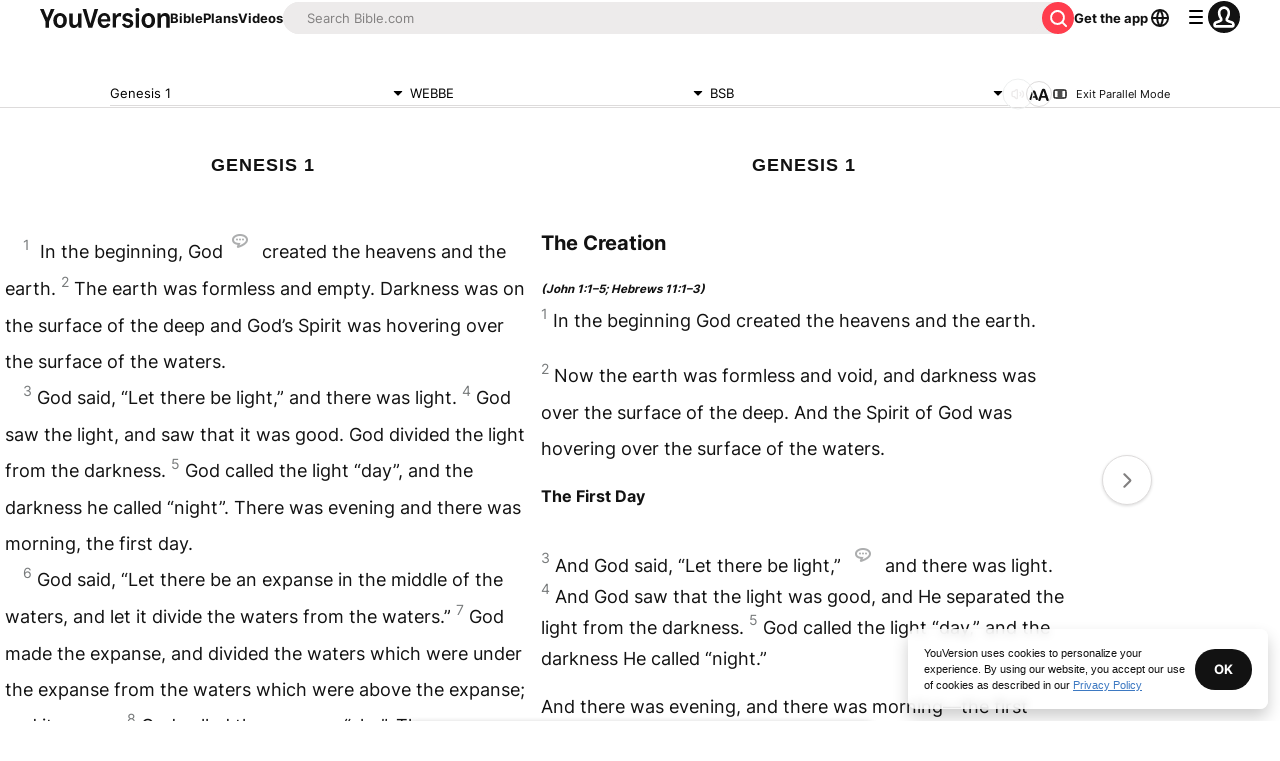

--- FILE ---
content_type: text/html; charset=utf-8
request_url: https://www.bible.com/bible/1204/GEN.1.webbe?parallel=3034
body_size: 54336
content:
<!DOCTYPE html><html lang="en"><head><meta charSet="utf-8"/><meta content="width=device-width, initial-scale=1" name="viewport"/><link href="https://www.bible.com/bible/1204/GEN.1.WEBBE" rel="canonical"/><meta name="google-signin-client_id" content="201895780642-g4oj7hm4p3h81eg7b1di2l2l93k5gcm3.apps.googleusercontent.com"/><meta name="google-signin-scope" content="profile email"/><meta name="yandex-verification" content="5a5e821bd8df3c93"/><meta name="url" content="https://www.bible.com/bible/1204/GEN.1.WEBBE"/><meta property="og:site_name" content="YouVersion | The Bible App | Bible.com"/><meta property="og:type" content="book"/><meta property="og:url" content="https://www.bible.com/bible/1204/GEN.1.WEBBE"/><meta property="og:title" content="Genesis 1 | WEBBE Bible | YouVersion"/><meta name="description" content="In  the  beginning, God#:1 The Hebrew word rendered &amp;#8220;God&amp;#8221; is &amp;#8220;&amp;#1488;&amp;#1457;&amp;#1500;&amp;#1465;&amp;#1492;&amp;#1460;&amp;#1425;&amp;#1497;&amp;#1501;&amp;#8221; (Elohim).  created  the  heavens  and  the  earth"/><meta property="og:description" content="In  the  beginning, God#:1 The Hebrew word rendered &amp;#8220;God&amp;#8221; is &amp;#8220;&amp;#1488;&amp;#1457;&amp;#1500;&amp;#1465;&amp;#1492;&amp;#1460;&amp;#1425;&amp;#1497;&amp;#1501;&amp;#8221; (Elohim).  created  the  heavens  and  the  earth"/><meta property="og:image" content="https://imageproxy.youversionapi.com/200/https://web-assets.youversion.com/app-icons/en.png"/><meta property="og:image:height" content="200"/><meta property="og:image:width" content="200"/><meta name="twitter:site" content="@YouVersion"/><meta name="twitter:card" content="summary"/><meta name="twitter:creator" content="@YouVersion"/><meta name="twitter:title" content="Genesis 1 | WEBBE Bible | YouVersion"/><meta name="twitter:image" content="https://imageproxy.youversionapi.com/200/https://web-assets.youversion.com/app-icons/en.png"/><meta name="twitter:url" content="https://www.bible.com/bible/1204/GEN.1.WEBBE"/><meta name="twitter:description" content="In  the  beginning, God#:1 The Hebrew word rendered &amp;#8220;God&amp;#8221; is &amp;#8220;&amp;#1488;&amp;#1457;&amp;#1500;&amp;#1465;&amp;#1492;&amp;#1460;&amp;#1425;&amp;#1497;&amp;#1501;&amp;#8221; (Elohim).  created  the  heavens  and  the  earth"/><meta name="twitter:app:name:iphone" content="Bible"/><meta name="twitter:app:id:iphone" content="282935706"/><meta name="twitter:app:name:ipad" content="Bible"/><meta name="twitter:app:id:ipad" content="282935706"/><meta name="twitter:app:name:googleplay" content="Bible"/><meta name="twitter:app:id:googleplay" content="com.sirma.mobile.bible.android"/><meta name="fb:app_id" content="117344358296665"/><meta name="branch:deeplink:$journeys_title" content="The Bible App"/><meta name="branch:deeplink:$journeys_button_get_has_app" content="Open"/><meta name="branch:deeplink:$journeys_button_get_no_app" content="Download"/><meta name="branch:deeplink:$journeys_icon_image_url" content="https://imageproxy.youversionapi.com/56/https://web-assets.youversion.com/app-icons/en.png"/><meta http-equiv="content-language" content="en"/><meta name="msApplication-ID" content="af5f6405-7860-49a9-a6b4-a47381974e1d"/><meta name="msApplication-PackageFamilyName" content="LifeChurch.tv.Bible_d1phjsdba8cbj"/><title>Genesis 1 | WEBBE Bible | YouVersion</title><script type="application/ld+json"></script><meta name="next-head-count" content="39"/><script id="newrelic-script" type="text/javascript">window.NREUM||(NREUM={});NREUM.info = {"agent":"","beacon":"bam.nr-data.net","errorBeacon":"bam.nr-data.net","licenseKey":"NRJS-58050ae1d62ad8d5cb2","applicationID":"549466432","agentToken":null,"applicationTime":184.15689,"transactionName":"NVUGYxEDWxACUkxeXgwfM1IBJEcCDlRPWEMJZRZeTCxQGxdbSxh2J2RLGAELVw8GHmNBVBBDDVgNK1E+TGpNRFcPbUtsEwNHAg9dXVts","queueTime":4,"ttGuid":"791d396046c7d177"}; (window.NREUM||(NREUM={})).init={privacy:{cookies_enabled:true},ajax:{deny_list:["bam.nr-data.net"]},feature_flags:["soft_nav"],distributed_tracing:{enabled:true}};(window.NREUM||(NREUM={})).loader_config={agentID:"601419836",accountID:"2955353",trustKey:"258670",xpid:"Vg8CVFVWCxAFUFhWAQcDVVY=",licenseKey:"NRJS-58050ae1d62ad8d5cb2",applicationID:"549466432",browserID:"601419836"};;/*! For license information please see nr-loader-spa-1.308.0.min.js.LICENSE.txt */
(()=>{var e,t,r={384:(e,t,r)=>{"use strict";r.d(t,{NT:()=>a,US:()=>u,Zm:()=>o,bQ:()=>d,dV:()=>c,pV:()=>l});var n=r(6154),i=r(1863),s=r(1910);const a={beacon:"bam.nr-data.net",errorBeacon:"bam.nr-data.net"};function o(){return n.gm.NREUM||(n.gm.NREUM={}),void 0===n.gm.newrelic&&(n.gm.newrelic=n.gm.NREUM),n.gm.NREUM}function c(){let e=o();return e.o||(e.o={ST:n.gm.setTimeout,SI:n.gm.setImmediate||n.gm.setInterval,CT:n.gm.clearTimeout,XHR:n.gm.XMLHttpRequest,REQ:n.gm.Request,EV:n.gm.Event,PR:n.gm.Promise,MO:n.gm.MutationObserver,FETCH:n.gm.fetch,WS:n.gm.WebSocket},(0,s.i)(...Object.values(e.o))),e}function d(e,t){let r=o();r.initializedAgents??={},t.initializedAt={ms:(0,i.t)(),date:new Date},r.initializedAgents[e]=t}function u(e,t){o()[e]=t}function l(){return function(){let e=o();const t=e.info||{};e.info={beacon:a.beacon,errorBeacon:a.errorBeacon,...t}}(),function(){let e=o();const t=e.init||{};e.init={...t}}(),c(),function(){let e=o();const t=e.loader_config||{};e.loader_config={...t}}(),o()}},782:(e,t,r)=>{"use strict";r.d(t,{T:()=>n});const n=r(860).K7.pageViewTiming},860:(e,t,r)=>{"use strict";r.d(t,{$J:()=>u,K7:()=>c,P3:()=>d,XX:()=>i,Yy:()=>o,df:()=>s,qY:()=>n,v4:()=>a});const n="events",i="jserrors",s="browser/blobs",a="rum",o="browser/logs",c={ajax:"ajax",genericEvents:"generic_events",jserrors:i,logging:"logging",metrics:"metrics",pageAction:"page_action",pageViewEvent:"page_view_event",pageViewTiming:"page_view_timing",sessionReplay:"session_replay",sessionTrace:"session_trace",softNav:"soft_navigations",spa:"spa"},d={[c.pageViewEvent]:1,[c.pageViewTiming]:2,[c.metrics]:3,[c.jserrors]:4,[c.spa]:5,[c.ajax]:6,[c.sessionTrace]:7,[c.softNav]:8,[c.sessionReplay]:9,[c.logging]:10,[c.genericEvents]:11},u={[c.pageViewEvent]:a,[c.pageViewTiming]:n,[c.ajax]:n,[c.spa]:n,[c.softNav]:n,[c.metrics]:i,[c.jserrors]:i,[c.sessionTrace]:s,[c.sessionReplay]:s,[c.logging]:o,[c.genericEvents]:"ins"}},944:(e,t,r)=>{"use strict";r.d(t,{R:()=>i});var n=r(3241);function i(e,t){"function"==typeof console.debug&&(console.debug("New Relic Warning: https://github.com/newrelic/newrelic-browser-agent/blob/main/docs/warning-codes.md#".concat(e),t),(0,n.W)({agentIdentifier:null,drained:null,type:"data",name:"warn",feature:"warn",data:{code:e,secondary:t}}))}},993:(e,t,r)=>{"use strict";r.d(t,{A$:()=>s,ET:()=>a,TZ:()=>o,p_:()=>i});var n=r(860);const i={ERROR:"ERROR",WARN:"WARN",INFO:"INFO",DEBUG:"DEBUG",TRACE:"TRACE"},s={OFF:0,ERROR:1,WARN:2,INFO:3,DEBUG:4,TRACE:5},a="log",o=n.K7.logging},1541:(e,t,r)=>{"use strict";r.d(t,{U:()=>i,f:()=>n});const n={MFE:"MFE",BA:"BA"};function i(e,t){if(2!==t?.harvestEndpointVersion)return{};const r=t.agentRef.runtime.appMetadata.agents[0].entityGuid;return e?{"source.id":e.id,"source.name":e.name,"source.type":e.type,"parent.id":e.parent?.id||r,"parent.type":e.parent?.type||n.BA}:{"entity.guid":r,appId:t.agentRef.info.applicationID}}},1687:(e,t,r)=>{"use strict";r.d(t,{Ak:()=>d,Ze:()=>h,x3:()=>u});var n=r(3241),i=r(7836),s=r(3606),a=r(860),o=r(2646);const c={};function d(e,t){const r={staged:!1,priority:a.P3[t]||0};l(e),c[e].get(t)||c[e].set(t,r)}function u(e,t){e&&c[e]&&(c[e].get(t)&&c[e].delete(t),p(e,t,!1),c[e].size&&f(e))}function l(e){if(!e)throw new Error("agentIdentifier required");c[e]||(c[e]=new Map)}function h(e="",t="feature",r=!1){if(l(e),!e||!c[e].get(t)||r)return p(e,t);c[e].get(t).staged=!0,f(e)}function f(e){const t=Array.from(c[e]);t.every(([e,t])=>t.staged)&&(t.sort((e,t)=>e[1].priority-t[1].priority),t.forEach(([t])=>{c[e].delete(t),p(e,t)}))}function p(e,t,r=!0){const a=e?i.ee.get(e):i.ee,c=s.i.handlers;if(!a.aborted&&a.backlog&&c){if((0,n.W)({agentIdentifier:e,type:"lifecycle",name:"drain",feature:t}),r){const e=a.backlog[t],r=c[t];if(r){for(let t=0;e&&t<e.length;++t)g(e[t],r);Object.entries(r).forEach(([e,t])=>{Object.values(t||{}).forEach(t=>{t[0]?.on&&t[0]?.context()instanceof o.y&&t[0].on(e,t[1])})})}}a.isolatedBacklog||delete c[t],a.backlog[t]=null,a.emit("drain-"+t,[])}}function g(e,t){var r=e[1];Object.values(t[r]||{}).forEach(t=>{var r=e[0];if(t[0]===r){var n=t[1],i=e[3],s=e[2];n.apply(i,s)}})}},1738:(e,t,r)=>{"use strict";r.d(t,{U:()=>f,Y:()=>h});var n=r(3241),i=r(9908),s=r(1863),a=r(944),o=r(5701),c=r(3969),d=r(8362),u=r(860),l=r(4261);function h(e,t,r,s){const h=s||r;!h||h[e]&&h[e]!==d.d.prototype[e]||(h[e]=function(){(0,i.p)(c.xV,["API/"+e+"/called"],void 0,u.K7.metrics,r.ee),(0,n.W)({agentIdentifier:r.agentIdentifier,drained:!!o.B?.[r.agentIdentifier],type:"data",name:"api",feature:l.Pl+e,data:{}});try{return t.apply(this,arguments)}catch(e){(0,a.R)(23,e)}})}function f(e,t,r,n,a){const o=e.info;null===r?delete o.jsAttributes[t]:o.jsAttributes[t]=r,(a||null===r)&&(0,i.p)(l.Pl+n,[(0,s.t)(),t,r],void 0,"session",e.ee)}},1741:(e,t,r)=>{"use strict";r.d(t,{W:()=>s});var n=r(944),i=r(4261);class s{#e(e,...t){if(this[e]!==s.prototype[e])return this[e](...t);(0,n.R)(35,e)}addPageAction(e,t){return this.#e(i.hG,e,t)}register(e){return this.#e(i.eY,e)}recordCustomEvent(e,t){return this.#e(i.fF,e,t)}setPageViewName(e,t){return this.#e(i.Fw,e,t)}setCustomAttribute(e,t,r){return this.#e(i.cD,e,t,r)}noticeError(e,t){return this.#e(i.o5,e,t)}setUserId(e,t=!1){return this.#e(i.Dl,e,t)}setApplicationVersion(e){return this.#e(i.nb,e)}setErrorHandler(e){return this.#e(i.bt,e)}addRelease(e,t){return this.#e(i.k6,e,t)}log(e,t){return this.#e(i.$9,e,t)}start(){return this.#e(i.d3)}finished(e){return this.#e(i.BL,e)}recordReplay(){return this.#e(i.CH)}pauseReplay(){return this.#e(i.Tb)}addToTrace(e){return this.#e(i.U2,e)}setCurrentRouteName(e){return this.#e(i.PA,e)}interaction(e){return this.#e(i.dT,e)}wrapLogger(e,t,r){return this.#e(i.Wb,e,t,r)}measure(e,t){return this.#e(i.V1,e,t)}consent(e){return this.#e(i.Pv,e)}}},1863:(e,t,r)=>{"use strict";function n(){return Math.floor(performance.now())}r.d(t,{t:()=>n})},1910:(e,t,r)=>{"use strict";r.d(t,{i:()=>s});var n=r(944);const i=new Map;function s(...e){return e.every(e=>{if(i.has(e))return i.get(e);const t="function"==typeof e?e.toString():"",r=t.includes("[native code]"),s=t.includes("nrWrapper");return r||s||(0,n.R)(64,e?.name||t),i.set(e,r),r})}},2555:(e,t,r)=>{"use strict";r.d(t,{D:()=>o,f:()=>a});var n=r(384),i=r(8122);const s={beacon:n.NT.beacon,errorBeacon:n.NT.errorBeacon,licenseKey:void 0,applicationID:void 0,sa:void 0,queueTime:void 0,applicationTime:void 0,ttGuid:void 0,user:void 0,account:void 0,product:void 0,extra:void 0,jsAttributes:{},userAttributes:void 0,atts:void 0,transactionName:void 0,tNamePlain:void 0};function a(e){try{return!!e.licenseKey&&!!e.errorBeacon&&!!e.applicationID}catch(e){return!1}}const o=e=>(0,i.a)(e,s)},2614:(e,t,r)=>{"use strict";r.d(t,{BB:()=>a,H3:()=>n,g:()=>d,iL:()=>c,tS:()=>o,uh:()=>i,wk:()=>s});const n="NRBA",i="SESSION",s=144e5,a=18e5,o={STARTED:"session-started",PAUSE:"session-pause",RESET:"session-reset",RESUME:"session-resume",UPDATE:"session-update"},c={SAME_TAB:"same-tab",CROSS_TAB:"cross-tab"},d={OFF:0,FULL:1,ERROR:2}},2646:(e,t,r)=>{"use strict";r.d(t,{y:()=>n});class n{constructor(e){this.contextId=e}}},2843:(e,t,r)=>{"use strict";r.d(t,{G:()=>s,u:()=>i});var n=r(3878);function i(e,t=!1,r,i){(0,n.DD)("visibilitychange",function(){if(t)return void("hidden"===document.visibilityState&&e());e(document.visibilityState)},r,i)}function s(e,t,r){(0,n.sp)("pagehide",e,t,r)}},3241:(e,t,r)=>{"use strict";r.d(t,{W:()=>s});var n=r(6154);const i="newrelic";function s(e={}){try{n.gm.dispatchEvent(new CustomEvent(i,{detail:e}))}catch(e){}}},3304:(e,t,r)=>{"use strict";r.d(t,{A:()=>s});var n=r(7836);const i=()=>{const e=new WeakSet;return(t,r)=>{if("object"==typeof r&&null!==r){if(e.has(r))return;e.add(r)}return r}};function s(e){try{return JSON.stringify(e,i())??""}catch(e){try{n.ee.emit("internal-error",[e])}catch(e){}return""}}},3333:(e,t,r)=>{"use strict";r.d(t,{$v:()=>u,TZ:()=>n,Xh:()=>c,Zp:()=>i,kd:()=>d,mq:()=>o,nf:()=>a,qN:()=>s});const n=r(860).K7.genericEvents,i=["auxclick","click","copy","keydown","paste","scrollend"],s=["focus","blur"],a=4,o=1e3,c=2e3,d=["PageAction","UserAction","BrowserPerformance"],u={RESOURCES:"experimental.resources",REGISTER:"register"}},3434:(e,t,r)=>{"use strict";r.d(t,{Jt:()=>s,YM:()=>d});var n=r(7836),i=r(5607);const s="nr@original:".concat(i.W),a=50;var o=Object.prototype.hasOwnProperty,c=!1;function d(e,t){return e||(e=n.ee),r.inPlace=function(e,t,n,i,s){n||(n="");const a="-"===n.charAt(0);for(let o=0;o<t.length;o++){const c=t[o],d=e[c];l(d)||(e[c]=r(d,a?c+n:n,i,c,s))}},r.flag=s,r;function r(t,r,n,c,d){return l(t)?t:(r||(r=""),nrWrapper[s]=t,function(e,t,r){if(Object.defineProperty&&Object.keys)try{return Object.keys(e).forEach(function(r){Object.defineProperty(t,r,{get:function(){return e[r]},set:function(t){return e[r]=t,t}})}),t}catch(e){u([e],r)}for(var n in e)o.call(e,n)&&(t[n]=e[n])}(t,nrWrapper,e),nrWrapper);function nrWrapper(){var s,o,l,h;let f;try{o=this,s=[...arguments],l="function"==typeof n?n(s,o):n||{}}catch(t){u([t,"",[s,o,c],l],e)}i(r+"start",[s,o,c],l,d);const p=performance.now();let g;try{return h=t.apply(o,s),g=performance.now(),h}catch(e){throw g=performance.now(),i(r+"err",[s,o,e],l,d),f=e,f}finally{const e=g-p,t={start:p,end:g,duration:e,isLongTask:e>=a,methodName:c,thrownError:f};t.isLongTask&&i("long-task",[t,o],l,d),i(r+"end",[s,o,h],l,d)}}}function i(r,n,i,s){if(!c||t){var a=c;c=!0;try{e.emit(r,n,i,t,s)}catch(t){u([t,r,n,i],e)}c=a}}}function u(e,t){t||(t=n.ee);try{t.emit("internal-error",e)}catch(e){}}function l(e){return!(e&&"function"==typeof e&&e.apply&&!e[s])}},3606:(e,t,r)=>{"use strict";r.d(t,{i:()=>s});var n=r(9908);s.on=a;var i=s.handlers={};function s(e,t,r,s){a(s||n.d,i,e,t,r)}function a(e,t,r,i,s){s||(s="feature"),e||(e=n.d);var a=t[s]=t[s]||{};(a[r]=a[r]||[]).push([e,i])}},3738:(e,t,r)=>{"use strict";r.d(t,{He:()=>i,Kp:()=>o,Lc:()=>d,Rz:()=>u,TZ:()=>n,bD:()=>s,d3:()=>a,jx:()=>l,sl:()=>h,uP:()=>c});const n=r(860).K7.sessionTrace,i="bstResource",s="resource",a="-start",o="-end",c="fn"+a,d="fn"+o,u="pushState",l=1e3,h=3e4},3785:(e,t,r)=>{"use strict";r.d(t,{R:()=>c,b:()=>d});var n=r(9908),i=r(1863),s=r(860),a=r(3969),o=r(993);function c(e,t,r={},c=o.p_.INFO,d=!0,u,l=(0,i.t)()){(0,n.p)(a.xV,["API/logging/".concat(c.toLowerCase(),"/called")],void 0,s.K7.metrics,e),(0,n.p)(o.ET,[l,t,r,c,d,u],void 0,s.K7.logging,e)}function d(e){return"string"==typeof e&&Object.values(o.p_).some(t=>t===e.toUpperCase().trim())}},3878:(e,t,r)=>{"use strict";function n(e,t){return{capture:e,passive:!1,signal:t}}function i(e,t,r=!1,i){window.addEventListener(e,t,n(r,i))}function s(e,t,r=!1,i){document.addEventListener(e,t,n(r,i))}r.d(t,{DD:()=>s,jT:()=>n,sp:()=>i})},3962:(e,t,r)=>{"use strict";r.d(t,{AM:()=>a,O2:()=>l,OV:()=>s,Qu:()=>h,TZ:()=>c,ih:()=>f,pP:()=>o,t1:()=>u,tC:()=>i,wD:()=>d});var n=r(860);const i=["click","keydown","submit"],s="popstate",a="api",o="initialPageLoad",c=n.K7.softNav,d=5e3,u=500,l={INITIAL_PAGE_LOAD:"",ROUTE_CHANGE:1,UNSPECIFIED:2},h={INTERACTION:1,AJAX:2,CUSTOM_END:3,CUSTOM_TRACER:4},f={IP:"in progress",PF:"pending finish",FIN:"finished",CAN:"cancelled"}},3969:(e,t,r)=>{"use strict";r.d(t,{TZ:()=>n,XG:()=>o,rs:()=>i,xV:()=>a,z_:()=>s});const n=r(860).K7.metrics,i="sm",s="cm",a="storeSupportabilityMetrics",o="storeEventMetrics"},4234:(e,t,r)=>{"use strict";r.d(t,{W:()=>s});var n=r(7836),i=r(1687);class s{constructor(e,t){this.agentIdentifier=e,this.ee=n.ee.get(e),this.featureName=t,this.blocked=!1}deregisterDrain(){(0,i.x3)(this.agentIdentifier,this.featureName)}}},4261:(e,t,r)=>{"use strict";r.d(t,{$9:()=>u,BL:()=>c,CH:()=>p,Dl:()=>R,Fw:()=>w,PA:()=>v,Pl:()=>n,Pv:()=>A,Tb:()=>h,U2:()=>a,V1:()=>E,Wb:()=>T,bt:()=>y,cD:()=>b,d3:()=>x,dT:()=>d,eY:()=>g,fF:()=>f,hG:()=>s,hw:()=>i,k6:()=>o,nb:()=>m,o5:()=>l});const n="api-",i=n+"ixn-",s="addPageAction",a="addToTrace",o="addRelease",c="finished",d="interaction",u="log",l="noticeError",h="pauseReplay",f="recordCustomEvent",p="recordReplay",g="register",m="setApplicationVersion",v="setCurrentRouteName",b="setCustomAttribute",y="setErrorHandler",w="setPageViewName",R="setUserId",x="start",T="wrapLogger",E="measure",A="consent"},5205:(e,t,r)=>{"use strict";r.d(t,{j:()=>S});var n=r(384),i=r(1741);var s=r(2555),a=r(3333);const o=e=>{if(!e||"string"!=typeof e)return!1;try{document.createDocumentFragment().querySelector(e)}catch{return!1}return!0};var c=r(2614),d=r(944),u=r(8122);const l="[data-nr-mask]",h=e=>(0,u.a)(e,(()=>{const e={feature_flags:[],experimental:{allow_registered_children:!1,resources:!1},mask_selector:"*",block_selector:"[data-nr-block]",mask_input_options:{color:!1,date:!1,"datetime-local":!1,email:!1,month:!1,number:!1,range:!1,search:!1,tel:!1,text:!1,time:!1,url:!1,week:!1,textarea:!1,select:!1,password:!0}};return{ajax:{deny_list:void 0,block_internal:!0,enabled:!0,autoStart:!0},api:{get allow_registered_children(){return e.feature_flags.includes(a.$v.REGISTER)||e.experimental.allow_registered_children},set allow_registered_children(t){e.experimental.allow_registered_children=t},duplicate_registered_data:!1},browser_consent_mode:{enabled:!1},distributed_tracing:{enabled:void 0,exclude_newrelic_header:void 0,cors_use_newrelic_header:void 0,cors_use_tracecontext_headers:void 0,allowed_origins:void 0},get feature_flags(){return e.feature_flags},set feature_flags(t){e.feature_flags=t},generic_events:{enabled:!0,autoStart:!0},harvest:{interval:30},jserrors:{enabled:!0,autoStart:!0},logging:{enabled:!0,autoStart:!0},metrics:{enabled:!0,autoStart:!0},obfuscate:void 0,page_action:{enabled:!0},page_view_event:{enabled:!0,autoStart:!0},page_view_timing:{enabled:!0,autoStart:!0},performance:{capture_marks:!1,capture_measures:!1,capture_detail:!0,resources:{get enabled(){return e.feature_flags.includes(a.$v.RESOURCES)||e.experimental.resources},set enabled(t){e.experimental.resources=t},asset_types:[],first_party_domains:[],ignore_newrelic:!0}},privacy:{cookies_enabled:!0},proxy:{assets:void 0,beacon:void 0},session:{expiresMs:c.wk,inactiveMs:c.BB},session_replay:{autoStart:!0,enabled:!1,preload:!1,sampling_rate:10,error_sampling_rate:100,collect_fonts:!1,inline_images:!1,fix_stylesheets:!0,mask_all_inputs:!0,get mask_text_selector(){return e.mask_selector},set mask_text_selector(t){o(t)?e.mask_selector="".concat(t,",").concat(l):""===t||null===t?e.mask_selector=l:(0,d.R)(5,t)},get block_class(){return"nr-block"},get ignore_class(){return"nr-ignore"},get mask_text_class(){return"nr-mask"},get block_selector(){return e.block_selector},set block_selector(t){o(t)?e.block_selector+=",".concat(t):""!==t&&(0,d.R)(6,t)},get mask_input_options(){return e.mask_input_options},set mask_input_options(t){t&&"object"==typeof t?e.mask_input_options={...t,password:!0}:(0,d.R)(7,t)}},session_trace:{enabled:!0,autoStart:!0},soft_navigations:{enabled:!0,autoStart:!0},spa:{enabled:!0,autoStart:!0},ssl:void 0,user_actions:{enabled:!0,elementAttributes:["id","className","tagName","type"]}}})());var f=r(6154),p=r(9324);let g=0;const m={buildEnv:p.F3,distMethod:p.Xs,version:p.xv,originTime:f.WN},v={consented:!1},b={appMetadata:{},get consented(){return this.session?.state?.consent||v.consented},set consented(e){v.consented=e},customTransaction:void 0,denyList:void 0,disabled:!1,harvester:void 0,isolatedBacklog:!1,isRecording:!1,loaderType:void 0,maxBytes:3e4,obfuscator:void 0,onerror:void 0,ptid:void 0,releaseIds:{},session:void 0,timeKeeper:void 0,registeredEntities:[],jsAttributesMetadata:{bytes:0},get harvestCount(){return++g}},y=e=>{const t=(0,u.a)(e,b),r=Object.keys(m).reduce((e,t)=>(e[t]={value:m[t],writable:!1,configurable:!0,enumerable:!0},e),{});return Object.defineProperties(t,r)};var w=r(5701);const R=e=>{const t=e.startsWith("http");e+="/",r.p=t?e:"https://"+e};var x=r(7836),T=r(3241);const E={accountID:void 0,trustKey:void 0,agentID:void 0,licenseKey:void 0,applicationID:void 0,xpid:void 0},A=e=>(0,u.a)(e,E),_=new Set;function S(e,t={},r,a){let{init:o,info:c,loader_config:d,runtime:u={},exposed:l=!0}=t;if(!c){const e=(0,n.pV)();o=e.init,c=e.info,d=e.loader_config}e.init=h(o||{}),e.loader_config=A(d||{}),c.jsAttributes??={},f.bv&&(c.jsAttributes.isWorker=!0),e.info=(0,s.D)(c);const p=e.init,g=[c.beacon,c.errorBeacon];_.has(e.agentIdentifier)||(p.proxy.assets&&(R(p.proxy.assets),g.push(p.proxy.assets)),p.proxy.beacon&&g.push(p.proxy.beacon),e.beacons=[...g],function(e){const t=(0,n.pV)();Object.getOwnPropertyNames(i.W.prototype).forEach(r=>{const n=i.W.prototype[r];if("function"!=typeof n||"constructor"===n)return;let s=t[r];e[r]&&!1!==e.exposed&&"micro-agent"!==e.runtime?.loaderType&&(t[r]=(...t)=>{const n=e[r](...t);return s?s(...t):n})})}(e),(0,n.US)("activatedFeatures",w.B)),u.denyList=[...p.ajax.deny_list||[],...p.ajax.block_internal?g:[]],u.ptid=e.agentIdentifier,u.loaderType=r,e.runtime=y(u),_.has(e.agentIdentifier)||(e.ee=x.ee.get(e.agentIdentifier),e.exposed=l,(0,T.W)({agentIdentifier:e.agentIdentifier,drained:!!w.B?.[e.agentIdentifier],type:"lifecycle",name:"initialize",feature:void 0,data:e.config})),_.add(e.agentIdentifier)}},5270:(e,t,r)=>{"use strict";r.d(t,{Aw:()=>a,SR:()=>s,rF:()=>o});var n=r(384),i=r(7767);function s(e){return!!(0,n.dV)().o.MO&&(0,i.V)(e)&&!0===e?.session_trace.enabled}function a(e){return!0===e?.session_replay.preload&&s(e)}function o(e,t){try{if("string"==typeof t?.type){if("password"===t.type.toLowerCase())return"*".repeat(e?.length||0);if(void 0!==t?.dataset?.nrUnmask||t?.classList?.contains("nr-unmask"))return e}}catch(e){}return"string"==typeof e?e.replace(/[\S]/g,"*"):"*".repeat(e?.length||0)}},5289:(e,t,r)=>{"use strict";r.d(t,{GG:()=>a,Qr:()=>c,sB:()=>o});var n=r(3878),i=r(6389);function s(){return"undefined"==typeof document||"complete"===document.readyState}function a(e,t){if(s())return e();const r=(0,i.J)(e),a=setInterval(()=>{s()&&(clearInterval(a),r())},500);(0,n.sp)("load",r,t)}function o(e){if(s())return e();(0,n.DD)("DOMContentLoaded",e)}function c(e){if(s())return e();(0,n.sp)("popstate",e)}},5607:(e,t,r)=>{"use strict";r.d(t,{W:()=>n});const n=(0,r(9566).bz)()},5701:(e,t,r)=>{"use strict";r.d(t,{B:()=>s,t:()=>a});var n=r(3241);const i=new Set,s={};function a(e,t){const r=t.agentIdentifier;s[r]??={},e&&"object"==typeof e&&(i.has(r)||(t.ee.emit("rumresp",[e]),s[r]=e,i.add(r),(0,n.W)({agentIdentifier:r,loaded:!0,drained:!0,type:"lifecycle",name:"load",feature:void 0,data:e})))}},6154:(e,t,r)=>{"use strict";r.d(t,{OF:()=>d,RI:()=>i,WN:()=>h,bv:()=>s,eN:()=>f,gm:()=>a,lR:()=>l,m:()=>c,mw:()=>o,sb:()=>u});var n=r(1863);const i="undefined"!=typeof window&&!!window.document,s="undefined"!=typeof WorkerGlobalScope&&("undefined"!=typeof self&&self instanceof WorkerGlobalScope&&self.navigator instanceof WorkerNavigator||"undefined"!=typeof globalThis&&globalThis instanceof WorkerGlobalScope&&globalThis.navigator instanceof WorkerNavigator),a=i?window:"undefined"!=typeof WorkerGlobalScope&&("undefined"!=typeof self&&self instanceof WorkerGlobalScope&&self||"undefined"!=typeof globalThis&&globalThis instanceof WorkerGlobalScope&&globalThis),o=Boolean("hidden"===a?.document?.visibilityState),c=""+a?.location,d=/iPad|iPhone|iPod/.test(a.navigator?.userAgent),u=d&&"undefined"==typeof SharedWorker,l=(()=>{const e=a.navigator?.userAgent?.match(/Firefox[/\s](\d+\.\d+)/);return Array.isArray(e)&&e.length>=2?+e[1]:0})(),h=Date.now()-(0,n.t)(),f=()=>"undefined"!=typeof PerformanceNavigationTiming&&a?.performance?.getEntriesByType("navigation")?.[0]?.responseStart},6344:(e,t,r)=>{"use strict";r.d(t,{BB:()=>u,Qb:()=>l,TZ:()=>i,Ug:()=>a,Vh:()=>s,_s:()=>o,bc:()=>d,yP:()=>c});var n=r(2614);const i=r(860).K7.sessionReplay,s="errorDuringReplay",a=.12,o={DomContentLoaded:0,Load:1,FullSnapshot:2,IncrementalSnapshot:3,Meta:4,Custom:5},c={[n.g.ERROR]:15e3,[n.g.FULL]:3e5,[n.g.OFF]:0},d={RESET:{message:"Session was reset",sm:"Reset"},IMPORT:{message:"Recorder failed to import",sm:"Import"},TOO_MANY:{message:"429: Too Many Requests",sm:"Too-Many"},TOO_BIG:{message:"Payload was too large",sm:"Too-Big"},CROSS_TAB:{message:"Session Entity was set to OFF on another tab",sm:"Cross-Tab"},ENTITLEMENTS:{message:"Session Replay is not allowed and will not be started",sm:"Entitlement"}},u=5e3,l={API:"api",RESUME:"resume",SWITCH_TO_FULL:"switchToFull",INITIALIZE:"initialize",PRELOAD:"preload"}},6389:(e,t,r)=>{"use strict";function n(e,t=500,r={}){const n=r?.leading||!1;let i;return(...r)=>{n&&void 0===i&&(e.apply(this,r),i=setTimeout(()=>{i=clearTimeout(i)},t)),n||(clearTimeout(i),i=setTimeout(()=>{e.apply(this,r)},t))}}function i(e){let t=!1;return(...r)=>{t||(t=!0,e.apply(this,r))}}r.d(t,{J:()=>i,s:()=>n})},6630:(e,t,r)=>{"use strict";r.d(t,{T:()=>n});const n=r(860).K7.pageViewEvent},6774:(e,t,r)=>{"use strict";r.d(t,{T:()=>n});const n=r(860).K7.jserrors},7295:(e,t,r)=>{"use strict";r.d(t,{Xv:()=>a,gX:()=>i,iW:()=>s});var n=[];function i(e){if(!e||s(e))return!1;if(0===n.length)return!0;if("*"===n[0].hostname)return!1;for(var t=0;t<n.length;t++){var r=n[t];if(r.hostname.test(e.hostname)&&r.pathname.test(e.pathname))return!1}return!0}function s(e){return void 0===e.hostname}function a(e){if(n=[],e&&e.length)for(var t=0;t<e.length;t++){let r=e[t];if(!r)continue;if("*"===r)return void(n=[{hostname:"*"}]);0===r.indexOf("http://")?r=r.substring(7):0===r.indexOf("https://")&&(r=r.substring(8));const i=r.indexOf("/");let s,a;i>0?(s=r.substring(0,i),a=r.substring(i)):(s=r,a="*");let[c]=s.split(":");n.push({hostname:o(c),pathname:o(a,!0)})}}function o(e,t=!1){const r=e.replace(/[.+?^${}()|[\]\\]/g,e=>"\\"+e).replace(/\*/g,".*?");return new RegExp((t?"^":"")+r+"$")}},7485:(e,t,r)=>{"use strict";r.d(t,{D:()=>i});var n=r(6154);function i(e){if(0===(e||"").indexOf("data:"))return{protocol:"data"};try{const t=new URL(e,location.href),r={port:t.port,hostname:t.hostname,pathname:t.pathname,search:t.search,protocol:t.protocol.slice(0,t.protocol.indexOf(":")),sameOrigin:t.protocol===n.gm?.location?.protocol&&t.host===n.gm?.location?.host};return r.port&&""!==r.port||("http:"===t.protocol&&(r.port="80"),"https:"===t.protocol&&(r.port="443")),r.pathname&&""!==r.pathname?r.pathname.startsWith("/")||(r.pathname="/".concat(r.pathname)):r.pathname="/",r}catch(e){return{}}}},7699:(e,t,r)=>{"use strict";r.d(t,{It:()=>s,KC:()=>o,No:()=>i,qh:()=>a});var n=r(860);const i=16e3,s=1e6,a="SESSION_ERROR",o={[n.K7.logging]:!0,[n.K7.genericEvents]:!1,[n.K7.jserrors]:!1,[n.K7.ajax]:!1}},7767:(e,t,r)=>{"use strict";r.d(t,{V:()=>i});var n=r(6154);const i=e=>n.RI&&!0===e?.privacy.cookies_enabled},7836:(e,t,r)=>{"use strict";r.d(t,{P:()=>o,ee:()=>c});var n=r(384),i=r(8990),s=r(2646),a=r(5607);const o="nr@context:".concat(a.W),c=function e(t,r){var n={},a={},u={},l=!1;try{l=16===r.length&&d.initializedAgents?.[r]?.runtime.isolatedBacklog}catch(e){}var h={on:p,addEventListener:p,removeEventListener:function(e,t){var r=n[e];if(!r)return;for(var i=0;i<r.length;i++)r[i]===t&&r.splice(i,1)},emit:function(e,r,n,i,s){!1!==s&&(s=!0);if(c.aborted&&!i)return;t&&s&&t.emit(e,r,n);var o=f(n);g(e).forEach(e=>{e.apply(o,r)});var d=v()[a[e]];d&&d.push([h,e,r,o]);return o},get:m,listeners:g,context:f,buffer:function(e,t){const r=v();if(t=t||"feature",h.aborted)return;Object.entries(e||{}).forEach(([e,n])=>{a[n]=t,t in r||(r[t]=[])})},abort:function(){h._aborted=!0,Object.keys(h.backlog).forEach(e=>{delete h.backlog[e]})},isBuffering:function(e){return!!v()[a[e]]},debugId:r,backlog:l?{}:t&&"object"==typeof t.backlog?t.backlog:{},isolatedBacklog:l};return Object.defineProperty(h,"aborted",{get:()=>{let e=h._aborted||!1;return e||(t&&(e=t.aborted),e)}}),h;function f(e){return e&&e instanceof s.y?e:e?(0,i.I)(e,o,()=>new s.y(o)):new s.y(o)}function p(e,t){n[e]=g(e).concat(t)}function g(e){return n[e]||[]}function m(t){return u[t]=u[t]||e(h,t)}function v(){return h.backlog}}(void 0,"globalEE"),d=(0,n.Zm)();d.ee||(d.ee=c)},8122:(e,t,r)=>{"use strict";r.d(t,{a:()=>i});var n=r(944);function i(e,t){try{if(!e||"object"!=typeof e)return(0,n.R)(3);if(!t||"object"!=typeof t)return(0,n.R)(4);const r=Object.create(Object.getPrototypeOf(t),Object.getOwnPropertyDescriptors(t)),s=0===Object.keys(r).length?e:r;for(let a in s)if(void 0!==e[a])try{if(null===e[a]){r[a]=null;continue}Array.isArray(e[a])&&Array.isArray(t[a])?r[a]=Array.from(new Set([...e[a],...t[a]])):"object"==typeof e[a]&&"object"==typeof t[a]?r[a]=i(e[a],t[a]):r[a]=e[a]}catch(e){r[a]||(0,n.R)(1,e)}return r}catch(e){(0,n.R)(2,e)}}},8139:(e,t,r)=>{"use strict";r.d(t,{u:()=>h});var n=r(7836),i=r(3434),s=r(8990),a=r(6154);const o={},c=a.gm.XMLHttpRequest,d="addEventListener",u="removeEventListener",l="nr@wrapped:".concat(n.P);function h(e){var t=function(e){return(e||n.ee).get("events")}(e);if(o[t.debugId]++)return t;o[t.debugId]=1;var r=(0,i.YM)(t,!0);function h(e){r.inPlace(e,[d,u],"-",p)}function p(e,t){return e[1]}return"getPrototypeOf"in Object&&(a.RI&&f(document,h),c&&f(c.prototype,h),f(a.gm,h)),t.on(d+"-start",function(e,t){var n=e[1];if(null!==n&&("function"==typeof n||"object"==typeof n)&&"newrelic"!==e[0]){var i=(0,s.I)(n,l,function(){var e={object:function(){if("function"!=typeof n.handleEvent)return;return n.handleEvent.apply(n,arguments)},function:n}[typeof n];return e?r(e,"fn-",null,e.name||"anonymous"):n});this.wrapped=e[1]=i}}),t.on(u+"-start",function(e){e[1]=this.wrapped||e[1]}),t}function f(e,t,...r){let n=e;for(;"object"==typeof n&&!Object.prototype.hasOwnProperty.call(n,d);)n=Object.getPrototypeOf(n);n&&t(n,...r)}},8362:(e,t,r)=>{"use strict";r.d(t,{d:()=>s});var n=r(9566),i=r(1741);class s extends i.W{agentIdentifier=(0,n.LA)(16)}},8374:(e,t,r)=>{r.nc=(()=>{try{return document?.currentScript?.nonce}catch(e){}return""})()},8990:(e,t,r)=>{"use strict";r.d(t,{I:()=>i});var n=Object.prototype.hasOwnProperty;function i(e,t,r){if(n.call(e,t))return e[t];var i=r();if(Object.defineProperty&&Object.keys)try{return Object.defineProperty(e,t,{value:i,writable:!0,enumerable:!1}),i}catch(e){}return e[t]=i,i}},9119:(e,t,r)=>{"use strict";r.d(t,{L:()=>s});var n=/([^?#]*)[^#]*(#[^?]*|$).*/,i=/([^?#]*)().*/;function s(e,t){return e?e.replace(t?n:i,"$1$2"):e}},9300:(e,t,r)=>{"use strict";r.d(t,{T:()=>n});const n=r(860).K7.ajax},9324:(e,t,r)=>{"use strict";r.d(t,{AJ:()=>a,F3:()=>i,Xs:()=>s,Yq:()=>o,xv:()=>n});const n="1.308.0",i="PROD",s="CDN",a="@newrelic/rrweb",o="1.0.1"},9566:(e,t,r)=>{"use strict";r.d(t,{LA:()=>o,ZF:()=>c,bz:()=>a,el:()=>d});var n=r(6154);const i="xxxxxxxx-xxxx-4xxx-yxxx-xxxxxxxxxxxx";function s(e,t){return e?15&e[t]:16*Math.random()|0}function a(){const e=n.gm?.crypto||n.gm?.msCrypto;let t,r=0;return e&&e.getRandomValues&&(t=e.getRandomValues(new Uint8Array(30))),i.split("").map(e=>"x"===e?s(t,r++).toString(16):"y"===e?(3&s()|8).toString(16):e).join("")}function o(e){const t=n.gm?.crypto||n.gm?.msCrypto;let r,i=0;t&&t.getRandomValues&&(r=t.getRandomValues(new Uint8Array(e)));const a=[];for(var o=0;o<e;o++)a.push(s(r,i++).toString(16));return a.join("")}function c(){return o(16)}function d(){return o(32)}},9908:(e,t,r)=>{"use strict";r.d(t,{d:()=>n,p:()=>i});var n=r(7836).ee.get("handle");function i(e,t,r,i,s){s?(s.buffer([e],i),s.emit(e,t,r)):(n.buffer([e],i),n.emit(e,t,r))}}},n={};function i(e){var t=n[e];if(void 0!==t)return t.exports;var s=n[e]={exports:{}};return r[e](s,s.exports,i),s.exports}i.m=r,i.d=(e,t)=>{for(var r in t)i.o(t,r)&&!i.o(e,r)&&Object.defineProperty(e,r,{enumerable:!0,get:t[r]})},i.f={},i.e=e=>Promise.all(Object.keys(i.f).reduce((t,r)=>(i.f[r](e,t),t),[])),i.u=e=>({212:"nr-spa-compressor",249:"nr-spa-recorder",478:"nr-spa"}[e]+"-1.308.0.min.js"),i.o=(e,t)=>Object.prototype.hasOwnProperty.call(e,t),e={},t="NRBA-1.308.0.PROD:",i.l=(r,n,s,a)=>{if(e[r])e[r].push(n);else{var o,c;if(void 0!==s)for(var d=document.getElementsByTagName("script"),u=0;u<d.length;u++){var l=d[u];if(l.getAttribute("src")==r||l.getAttribute("data-webpack")==t+s){o=l;break}}if(!o){c=!0;var h={478:"sha512-RSfSVnmHk59T/uIPbdSE0LPeqcEdF4/+XhfJdBuccH5rYMOEZDhFdtnh6X6nJk7hGpzHd9Ujhsy7lZEz/ORYCQ==",249:"sha512-ehJXhmntm85NSqW4MkhfQqmeKFulra3klDyY0OPDUE+sQ3GokHlPh1pmAzuNy//3j4ac6lzIbmXLvGQBMYmrkg==",212:"sha512-B9h4CR46ndKRgMBcK+j67uSR2RCnJfGefU+A7FrgR/k42ovXy5x/MAVFiSvFxuVeEk/pNLgvYGMp1cBSK/G6Fg=="};(o=document.createElement("script")).charset="utf-8",i.nc&&o.setAttribute("nonce",i.nc),o.setAttribute("data-webpack",t+s),o.src=r,0!==o.src.indexOf(window.location.origin+"/")&&(o.crossOrigin="anonymous"),h[a]&&(o.integrity=h[a])}e[r]=[n];var f=(t,n)=>{o.onerror=o.onload=null,clearTimeout(p);var i=e[r];if(delete e[r],o.parentNode&&o.parentNode.removeChild(o),i&&i.forEach(e=>e(n)),t)return t(n)},p=setTimeout(f.bind(null,void 0,{type:"timeout",target:o}),12e4);o.onerror=f.bind(null,o.onerror),o.onload=f.bind(null,o.onload),c&&document.head.appendChild(o)}},i.r=e=>{"undefined"!=typeof Symbol&&Symbol.toStringTag&&Object.defineProperty(e,Symbol.toStringTag,{value:"Module"}),Object.defineProperty(e,"__esModule",{value:!0})},i.p="https://js-agent.newrelic.com/",(()=>{var e={38:0,788:0};i.f.j=(t,r)=>{var n=i.o(e,t)?e[t]:void 0;if(0!==n)if(n)r.push(n[2]);else{var s=new Promise((r,i)=>n=e[t]=[r,i]);r.push(n[2]=s);var a=i.p+i.u(t),o=new Error;i.l(a,r=>{if(i.o(e,t)&&(0!==(n=e[t])&&(e[t]=void 0),n)){var s=r&&("load"===r.type?"missing":r.type),a=r&&r.target&&r.target.src;o.message="Loading chunk "+t+" failed: ("+s+": "+a+")",o.name="ChunkLoadError",o.type=s,o.request=a,n[1](o)}},"chunk-"+t,t)}};var t=(t,r)=>{var n,s,[a,o,c]=r,d=0;if(a.some(t=>0!==e[t])){for(n in o)i.o(o,n)&&(i.m[n]=o[n]);if(c)c(i)}for(t&&t(r);d<a.length;d++)s=a[d],i.o(e,s)&&e[s]&&e[s][0](),e[s]=0},r=self["webpackChunk:NRBA-1.308.0.PROD"]=self["webpackChunk:NRBA-1.308.0.PROD"]||[];r.forEach(t.bind(null,0)),r.push=t.bind(null,r.push.bind(r))})(),(()=>{"use strict";i(8374);var e=i(8362),t=i(860);const r=Object.values(t.K7);var n=i(5205);var s=i(9908),a=i(1863),o=i(4261),c=i(1738);var d=i(1687),u=i(4234),l=i(5289),h=i(6154),f=i(944),p=i(5270),g=i(7767),m=i(6389),v=i(7699);class b extends u.W{constructor(e,t){super(e.agentIdentifier,t),this.agentRef=e,this.abortHandler=void 0,this.featAggregate=void 0,this.loadedSuccessfully=void 0,this.onAggregateImported=new Promise(e=>{this.loadedSuccessfully=e}),this.deferred=Promise.resolve(),!1===e.init[this.featureName].autoStart?this.deferred=new Promise((t,r)=>{this.ee.on("manual-start-all",(0,m.J)(()=>{(0,d.Ak)(e.agentIdentifier,this.featureName),t()}))}):(0,d.Ak)(e.agentIdentifier,t)}importAggregator(e,t,r={}){if(this.featAggregate)return;const n=async()=>{let n;await this.deferred;try{if((0,g.V)(e.init)){const{setupAgentSession:t}=await i.e(478).then(i.bind(i,8766));n=t(e)}}catch(e){(0,f.R)(20,e),this.ee.emit("internal-error",[e]),(0,s.p)(v.qh,[e],void 0,this.featureName,this.ee)}try{if(!this.#t(this.featureName,n,e.init))return(0,d.Ze)(this.agentIdentifier,this.featureName),void this.loadedSuccessfully(!1);const{Aggregate:i}=await t();this.featAggregate=new i(e,r),e.runtime.harvester.initializedAggregates.push(this.featAggregate),this.loadedSuccessfully(!0)}catch(e){(0,f.R)(34,e),this.abortHandler?.(),(0,d.Ze)(this.agentIdentifier,this.featureName,!0),this.loadedSuccessfully(!1),this.ee&&this.ee.abort()}};h.RI?(0,l.GG)(()=>n(),!0):n()}#t(e,r,n){if(this.blocked)return!1;switch(e){case t.K7.sessionReplay:return(0,p.SR)(n)&&!!r;case t.K7.sessionTrace:return!!r;default:return!0}}}var y=i(6630),w=i(2614),R=i(3241);class x extends b{static featureName=y.T;constructor(e){var t;super(e,y.T),this.setupInspectionEvents(e.agentIdentifier),t=e,(0,c.Y)(o.Fw,function(e,r){"string"==typeof e&&("/"!==e.charAt(0)&&(e="/"+e),t.runtime.customTransaction=(r||"http://custom.transaction")+e,(0,s.p)(o.Pl+o.Fw,[(0,a.t)()],void 0,void 0,t.ee))},t),this.importAggregator(e,()=>i.e(478).then(i.bind(i,2467)))}setupInspectionEvents(e){const t=(t,r)=>{t&&(0,R.W)({agentIdentifier:e,timeStamp:t.timeStamp,loaded:"complete"===t.target.readyState,type:"window",name:r,data:t.target.location+""})};(0,l.sB)(e=>{t(e,"DOMContentLoaded")}),(0,l.GG)(e=>{t(e,"load")}),(0,l.Qr)(e=>{t(e,"navigate")}),this.ee.on(w.tS.UPDATE,(t,r)=>{(0,R.W)({agentIdentifier:e,type:"lifecycle",name:"session",data:r})})}}var T=i(384);class E extends e.d{constructor(e){var t;(super(),h.gm)?(this.features={},(0,T.bQ)(this.agentIdentifier,this),this.desiredFeatures=new Set(e.features||[]),this.desiredFeatures.add(x),(0,n.j)(this,e,e.loaderType||"agent"),t=this,(0,c.Y)(o.cD,function(e,r,n=!1){if("string"==typeof e){if(["string","number","boolean"].includes(typeof r)||null===r)return(0,c.U)(t,e,r,o.cD,n);(0,f.R)(40,typeof r)}else(0,f.R)(39,typeof e)},t),function(e){(0,c.Y)(o.Dl,function(t,r=!1){if("string"!=typeof t&&null!==t)return void(0,f.R)(41,typeof t);const n=e.info.jsAttributes["enduser.id"];r&&null!=n&&n!==t?(0,s.p)(o.Pl+"setUserIdAndResetSession",[t],void 0,"session",e.ee):(0,c.U)(e,"enduser.id",t,o.Dl,!0)},e)}(this),function(e){(0,c.Y)(o.nb,function(t){if("string"==typeof t||null===t)return(0,c.U)(e,"application.version",t,o.nb,!1);(0,f.R)(42,typeof t)},e)}(this),function(e){(0,c.Y)(o.d3,function(){e.ee.emit("manual-start-all")},e)}(this),function(e){(0,c.Y)(o.Pv,function(t=!0){if("boolean"==typeof t){if((0,s.p)(o.Pl+o.Pv,[t],void 0,"session",e.ee),e.runtime.consented=t,t){const t=e.features.page_view_event;t.onAggregateImported.then(e=>{const r=t.featAggregate;e&&!r.sentRum&&r.sendRum()})}}else(0,f.R)(65,typeof t)},e)}(this),this.run()):(0,f.R)(21)}get config(){return{info:this.info,init:this.init,loader_config:this.loader_config,runtime:this.runtime}}get api(){return this}run(){try{const e=function(e){const t={};return r.forEach(r=>{t[r]=!!e[r]?.enabled}),t}(this.init),n=[...this.desiredFeatures];n.sort((e,r)=>t.P3[e.featureName]-t.P3[r.featureName]),n.forEach(r=>{if(!e[r.featureName]&&r.featureName!==t.K7.pageViewEvent)return;if(r.featureName===t.K7.spa)return void(0,f.R)(67);const n=function(e){switch(e){case t.K7.ajax:return[t.K7.jserrors];case t.K7.sessionTrace:return[t.K7.ajax,t.K7.pageViewEvent];case t.K7.sessionReplay:return[t.K7.sessionTrace];case t.K7.pageViewTiming:return[t.K7.pageViewEvent];default:return[]}}(r.featureName).filter(e=>!(e in this.features));n.length>0&&(0,f.R)(36,{targetFeature:r.featureName,missingDependencies:n}),this.features[r.featureName]=new r(this)})}catch(e){(0,f.R)(22,e);for(const e in this.features)this.features[e].abortHandler?.();const t=(0,T.Zm)();delete t.initializedAgents[this.agentIdentifier]?.features,delete this.sharedAggregator;return t.ee.get(this.agentIdentifier).abort(),!1}}}var A=i(2843),_=i(782);class S extends b{static featureName=_.T;constructor(e){super(e,_.T),h.RI&&((0,A.u)(()=>(0,s.p)("docHidden",[(0,a.t)()],void 0,_.T,this.ee),!0),(0,A.G)(()=>(0,s.p)("winPagehide",[(0,a.t)()],void 0,_.T,this.ee)),this.importAggregator(e,()=>i.e(478).then(i.bind(i,9917))))}}var O=i(3969);class I extends b{static featureName=O.TZ;constructor(e){super(e,O.TZ),h.RI&&document.addEventListener("securitypolicyviolation",e=>{(0,s.p)(O.xV,["Generic/CSPViolation/Detected"],void 0,this.featureName,this.ee)}),this.importAggregator(e,()=>i.e(478).then(i.bind(i,6555)))}}var N=i(6774),P=i(3878),k=i(3304);class D{constructor(e,t,r,n,i){this.name="UncaughtError",this.message="string"==typeof e?e:(0,k.A)(e),this.sourceURL=t,this.line=r,this.column=n,this.__newrelic=i}}function C(e){return M(e)?e:new D(void 0!==e?.message?e.message:e,e?.filename||e?.sourceURL,e?.lineno||e?.line,e?.colno||e?.col,e?.__newrelic,e?.cause)}function j(e){const t="Unhandled Promise Rejection: ";if(!e?.reason)return;if(M(e.reason)){try{e.reason.message.startsWith(t)||(e.reason.message=t+e.reason.message)}catch(e){}return C(e.reason)}const r=C(e.reason);return(r.message||"").startsWith(t)||(r.message=t+r.message),r}function L(e){if(e.error instanceof SyntaxError&&!/:\d+$/.test(e.error.stack?.trim())){const t=new D(e.message,e.filename,e.lineno,e.colno,e.error.__newrelic,e.cause);return t.name=SyntaxError.name,t}return M(e.error)?e.error:C(e)}function M(e){return e instanceof Error&&!!e.stack}function H(e,r,n,i,o=(0,a.t)()){"string"==typeof e&&(e=new Error(e)),(0,s.p)("err",[e,o,!1,r,n.runtime.isRecording,void 0,i],void 0,t.K7.jserrors,n.ee),(0,s.p)("uaErr",[],void 0,t.K7.genericEvents,n.ee)}var B=i(1541),K=i(993),W=i(3785);function U(e,{customAttributes:t={},level:r=K.p_.INFO}={},n,i,s=(0,a.t)()){(0,W.R)(n.ee,e,t,r,!1,i,s)}function F(e,r,n,i,c=(0,a.t)()){(0,s.p)(o.Pl+o.hG,[c,e,r,i],void 0,t.K7.genericEvents,n.ee)}function V(e,r,n,i,c=(0,a.t)()){const{start:d,end:u,customAttributes:l}=r||{},h={customAttributes:l||{}};if("object"!=typeof h.customAttributes||"string"!=typeof e||0===e.length)return void(0,f.R)(57);const p=(e,t)=>null==e?t:"number"==typeof e?e:e instanceof PerformanceMark?e.startTime:Number.NaN;if(h.start=p(d,0),h.end=p(u,c),Number.isNaN(h.start)||Number.isNaN(h.end))(0,f.R)(57);else{if(h.duration=h.end-h.start,!(h.duration<0))return(0,s.p)(o.Pl+o.V1,[h,e,i],void 0,t.K7.genericEvents,n.ee),h;(0,f.R)(58)}}function G(e,r={},n,i,c=(0,a.t)()){(0,s.p)(o.Pl+o.fF,[c,e,r,i],void 0,t.K7.genericEvents,n.ee)}function z(e){(0,c.Y)(o.eY,function(t){return Y(e,t)},e)}function Y(e,r,n){(0,f.R)(54,"newrelic.register"),r||={},r.type=B.f.MFE,r.licenseKey||=e.info.licenseKey,r.blocked=!1,r.parent=n||{},Array.isArray(r.tags)||(r.tags=[]);const i={};r.tags.forEach(e=>{"name"!==e&&"id"!==e&&(i["source.".concat(e)]=!0)}),r.isolated??=!0;let o=()=>{};const c=e.runtime.registeredEntities;if(!r.isolated){const e=c.find(({metadata:{target:{id:e}}})=>e===r.id&&!r.isolated);if(e)return e}const d=e=>{r.blocked=!0,o=e};function u(e){return"string"==typeof e&&!!e.trim()&&e.trim().length<501||"number"==typeof e}e.init.api.allow_registered_children||d((0,m.J)(()=>(0,f.R)(55))),u(r.id)&&u(r.name)||d((0,m.J)(()=>(0,f.R)(48,r)));const l={addPageAction:(t,n={})=>g(F,[t,{...i,...n},e],r),deregister:()=>{d((0,m.J)(()=>(0,f.R)(68)))},log:(t,n={})=>g(U,[t,{...n,customAttributes:{...i,...n.customAttributes||{}}},e],r),measure:(t,n={})=>g(V,[t,{...n,customAttributes:{...i,...n.customAttributes||{}}},e],r),noticeError:(t,n={})=>g(H,[t,{...i,...n},e],r),register:(t={})=>g(Y,[e,t],l.metadata.target),recordCustomEvent:(t,n={})=>g(G,[t,{...i,...n},e],r),setApplicationVersion:e=>p("application.version",e),setCustomAttribute:(e,t)=>p(e,t),setUserId:e=>p("enduser.id",e),metadata:{customAttributes:i,target:r}},h=()=>(r.blocked&&o(),r.blocked);h()||c.push(l);const p=(e,t)=>{h()||(i[e]=t)},g=(r,n,i)=>{if(h())return;const o=(0,a.t)();(0,s.p)(O.xV,["API/register/".concat(r.name,"/called")],void 0,t.K7.metrics,e.ee);try{if(e.init.api.duplicate_registered_data&&"register"!==r.name){let e=n;if(n[1]instanceof Object){const t={"child.id":i.id,"child.type":i.type};e="customAttributes"in n[1]?[n[0],{...n[1],customAttributes:{...n[1].customAttributes,...t}},...n.slice(2)]:[n[0],{...n[1],...t},...n.slice(2)]}r(...e,void 0,o)}return r(...n,i,o)}catch(e){(0,f.R)(50,e)}};return l}class Z extends b{static featureName=N.T;constructor(e){var t;super(e,N.T),t=e,(0,c.Y)(o.o5,(e,r)=>H(e,r,t),t),function(e){(0,c.Y)(o.bt,function(t){e.runtime.onerror=t},e)}(e),function(e){let t=0;(0,c.Y)(o.k6,function(e,r){++t>10||(this.runtime.releaseIds[e.slice(-200)]=(""+r).slice(-200))},e)}(e),z(e);try{this.removeOnAbort=new AbortController}catch(e){}this.ee.on("internal-error",(t,r)=>{this.abortHandler&&(0,s.p)("ierr",[C(t),(0,a.t)(),!0,{},e.runtime.isRecording,r],void 0,this.featureName,this.ee)}),h.gm.addEventListener("unhandledrejection",t=>{this.abortHandler&&(0,s.p)("err",[j(t),(0,a.t)(),!1,{unhandledPromiseRejection:1},e.runtime.isRecording],void 0,this.featureName,this.ee)},(0,P.jT)(!1,this.removeOnAbort?.signal)),h.gm.addEventListener("error",t=>{this.abortHandler&&(0,s.p)("err",[L(t),(0,a.t)(),!1,{},e.runtime.isRecording],void 0,this.featureName,this.ee)},(0,P.jT)(!1,this.removeOnAbort?.signal)),this.abortHandler=this.#r,this.importAggregator(e,()=>i.e(478).then(i.bind(i,2176)))}#r(){this.removeOnAbort?.abort(),this.abortHandler=void 0}}var q=i(8990);let X=1;function J(e){const t=typeof e;return!e||"object"!==t&&"function"!==t?-1:e===h.gm?0:(0,q.I)(e,"nr@id",function(){return X++})}function Q(e){if("string"==typeof e&&e.length)return e.length;if("object"==typeof e){if("undefined"!=typeof ArrayBuffer&&e instanceof ArrayBuffer&&e.byteLength)return e.byteLength;if("undefined"!=typeof Blob&&e instanceof Blob&&e.size)return e.size;if(!("undefined"!=typeof FormData&&e instanceof FormData))try{return(0,k.A)(e).length}catch(e){return}}}var ee=i(8139),te=i(7836),re=i(3434);const ne={},ie=["open","send"];function se(e){var t=e||te.ee;const r=function(e){return(e||te.ee).get("xhr")}(t);if(void 0===h.gm.XMLHttpRequest)return r;if(ne[r.debugId]++)return r;ne[r.debugId]=1,(0,ee.u)(t);var n=(0,re.YM)(r),i=h.gm.XMLHttpRequest,s=h.gm.MutationObserver,a=h.gm.Promise,o=h.gm.setInterval,c="readystatechange",d=["onload","onerror","onabort","onloadstart","onloadend","onprogress","ontimeout"],u=[],l=h.gm.XMLHttpRequest=function(e){const t=new i(e),s=r.context(t);try{r.emit("new-xhr",[t],s),t.addEventListener(c,(a=s,function(){var e=this;e.readyState>3&&!a.resolved&&(a.resolved=!0,r.emit("xhr-resolved",[],e)),n.inPlace(e,d,"fn-",y)}),(0,P.jT)(!1))}catch(e){(0,f.R)(15,e);try{r.emit("internal-error",[e])}catch(e){}}var a;return t};function p(e,t){n.inPlace(t,["onreadystatechange"],"fn-",y)}if(function(e,t){for(var r in e)t[r]=e[r]}(i,l),l.prototype=i.prototype,n.inPlace(l.prototype,ie,"-xhr-",y),r.on("send-xhr-start",function(e,t){p(e,t),function(e){u.push(e),s&&(g?g.then(b):o?o(b):(m=-m,v.data=m))}(t)}),r.on("open-xhr-start",p),s){var g=a&&a.resolve();if(!o&&!a){var m=1,v=document.createTextNode(m);new s(b).observe(v,{characterData:!0})}}else t.on("fn-end",function(e){e[0]&&e[0].type===c||b()});function b(){for(var e=0;e<u.length;e++)p(0,u[e]);u.length&&(u=[])}function y(e,t){return t}return r}var ae="fetch-",oe=ae+"body-",ce=["arrayBuffer","blob","json","text","formData"],de=h.gm.Request,ue=h.gm.Response,le="prototype";const he={};function fe(e){const t=function(e){return(e||te.ee).get("fetch")}(e);if(!(de&&ue&&h.gm.fetch))return t;if(he[t.debugId]++)return t;function r(e,r,n){var i=e[r];"function"==typeof i&&(e[r]=function(){var e,r=[...arguments],s={};t.emit(n+"before-start",[r],s),s[te.P]&&s[te.P].dt&&(e=s[te.P].dt);var a=i.apply(this,r);return t.emit(n+"start",[r,e],a),a.then(function(e){return t.emit(n+"end",[null,e],a),e},function(e){throw t.emit(n+"end",[e],a),e})})}return he[t.debugId]=1,ce.forEach(e=>{r(de[le],e,oe),r(ue[le],e,oe)}),r(h.gm,"fetch",ae),t.on(ae+"end",function(e,r){var n=this;if(r){var i=r.headers.get("content-length");null!==i&&(n.rxSize=i),t.emit(ae+"done",[null,r],n)}else t.emit(ae+"done",[e],n)}),t}var pe=i(7485),ge=i(9566);class me{constructor(e){this.agentRef=e}generateTracePayload(e){const t=this.agentRef.loader_config;if(!this.shouldGenerateTrace(e)||!t)return null;var r=(t.accountID||"").toString()||null,n=(t.agentID||"").toString()||null,i=(t.trustKey||"").toString()||null;if(!r||!n)return null;var s=(0,ge.ZF)(),a=(0,ge.el)(),o=Date.now(),c={spanId:s,traceId:a,timestamp:o};return(e.sameOrigin||this.isAllowedOrigin(e)&&this.useTraceContextHeadersForCors())&&(c.traceContextParentHeader=this.generateTraceContextParentHeader(s,a),c.traceContextStateHeader=this.generateTraceContextStateHeader(s,o,r,n,i)),(e.sameOrigin&&!this.excludeNewrelicHeader()||!e.sameOrigin&&this.isAllowedOrigin(e)&&this.useNewrelicHeaderForCors())&&(c.newrelicHeader=this.generateTraceHeader(s,a,o,r,n,i)),c}generateTraceContextParentHeader(e,t){return"00-"+t+"-"+e+"-01"}generateTraceContextStateHeader(e,t,r,n,i){return i+"@nr=0-1-"+r+"-"+n+"-"+e+"----"+t}generateTraceHeader(e,t,r,n,i,s){if(!("function"==typeof h.gm?.btoa))return null;var a={v:[0,1],d:{ty:"Browser",ac:n,ap:i,id:e,tr:t,ti:r}};return s&&n!==s&&(a.d.tk=s),btoa((0,k.A)(a))}shouldGenerateTrace(e){return this.agentRef.init?.distributed_tracing?.enabled&&this.isAllowedOrigin(e)}isAllowedOrigin(e){var t=!1;const r=this.agentRef.init?.distributed_tracing;if(e.sameOrigin)t=!0;else if(r?.allowed_origins instanceof Array)for(var n=0;n<r.allowed_origins.length;n++){var i=(0,pe.D)(r.allowed_origins[n]);if(e.hostname===i.hostname&&e.protocol===i.protocol&&e.port===i.port){t=!0;break}}return t}excludeNewrelicHeader(){var e=this.agentRef.init?.distributed_tracing;return!!e&&!!e.exclude_newrelic_header}useNewrelicHeaderForCors(){var e=this.agentRef.init?.distributed_tracing;return!!e&&!1!==e.cors_use_newrelic_header}useTraceContextHeadersForCors(){var e=this.agentRef.init?.distributed_tracing;return!!e&&!!e.cors_use_tracecontext_headers}}var ve=i(9300),be=i(7295);function ye(e){return"string"==typeof e?e:e instanceof(0,T.dV)().o.REQ?e.url:h.gm?.URL&&e instanceof URL?e.href:void 0}var we=["load","error","abort","timeout"],Re=we.length,xe=(0,T.dV)().o.REQ,Te=(0,T.dV)().o.XHR;const Ee="X-NewRelic-App-Data";class Ae extends b{static featureName=ve.T;constructor(e){super(e,ve.T),this.dt=new me(e),this.handler=(e,t,r,n)=>(0,s.p)(e,t,r,n,this.ee);try{const e={xmlhttprequest:"xhr",fetch:"fetch",beacon:"beacon"};h.gm?.performance?.getEntriesByType("resource").forEach(r=>{if(r.initiatorType in e&&0!==r.responseStatus){const n={status:r.responseStatus},i={rxSize:r.transferSize,duration:Math.floor(r.duration),cbTime:0};_e(n,r.name),this.handler("xhr",[n,i,r.startTime,r.responseEnd,e[r.initiatorType]],void 0,t.K7.ajax)}})}catch(e){}fe(this.ee),se(this.ee),function(e,r,n,i){function o(e){var t=this;t.totalCbs=0,t.called=0,t.cbTime=0,t.end=T,t.ended=!1,t.xhrGuids={},t.lastSize=null,t.loadCaptureCalled=!1,t.params=this.params||{},t.metrics=this.metrics||{},t.latestLongtaskEnd=0,e.addEventListener("load",function(r){E(t,e)},(0,P.jT)(!1)),h.lR||e.addEventListener("progress",function(e){t.lastSize=e.loaded},(0,P.jT)(!1))}function c(e){this.params={method:e[0]},_e(this,e[1]),this.metrics={}}function d(t,r){e.loader_config.xpid&&this.sameOrigin&&r.setRequestHeader("X-NewRelic-ID",e.loader_config.xpid);var n=i.generateTracePayload(this.parsedOrigin);if(n){var s=!1;n.newrelicHeader&&(r.setRequestHeader("newrelic",n.newrelicHeader),s=!0),n.traceContextParentHeader&&(r.setRequestHeader("traceparent",n.traceContextParentHeader),n.traceContextStateHeader&&r.setRequestHeader("tracestate",n.traceContextStateHeader),s=!0),s&&(this.dt=n)}}function u(e,t){var n=this.metrics,i=e[0],s=this;if(n&&i){var o=Q(i);o&&(n.txSize=o)}this.startTime=(0,a.t)(),this.body=i,this.listener=function(e){try{"abort"!==e.type||s.loadCaptureCalled||(s.params.aborted=!0),("load"!==e.type||s.called===s.totalCbs&&(s.onloadCalled||"function"!=typeof t.onload)&&"function"==typeof s.end)&&s.end(t)}catch(e){try{r.emit("internal-error",[e])}catch(e){}}};for(var c=0;c<Re;c++)t.addEventListener(we[c],this.listener,(0,P.jT)(!1))}function l(e,t,r){this.cbTime+=e,t?this.onloadCalled=!0:this.called+=1,this.called!==this.totalCbs||!this.onloadCalled&&"function"==typeof r.onload||"function"!=typeof this.end||this.end(r)}function f(e,t){var r=""+J(e)+!!t;this.xhrGuids&&!this.xhrGuids[r]&&(this.xhrGuids[r]=!0,this.totalCbs+=1)}function p(e,t){var r=""+J(e)+!!t;this.xhrGuids&&this.xhrGuids[r]&&(delete this.xhrGuids[r],this.totalCbs-=1)}function g(){this.endTime=(0,a.t)()}function m(e,t){t instanceof Te&&"load"===e[0]&&r.emit("xhr-load-added",[e[1],e[2]],t)}function v(e,t){t instanceof Te&&"load"===e[0]&&r.emit("xhr-load-removed",[e[1],e[2]],t)}function b(e,t,r){t instanceof Te&&("onload"===r&&(this.onload=!0),("load"===(e[0]&&e[0].type)||this.onload)&&(this.xhrCbStart=(0,a.t)()))}function y(e,t){this.xhrCbStart&&r.emit("xhr-cb-time",[(0,a.t)()-this.xhrCbStart,this.onload,t],t)}function w(e){var t,r=e[1]||{};if("string"==typeof e[0]?0===(t=e[0]).length&&h.RI&&(t=""+h.gm.location.href):e[0]&&e[0].url?t=e[0].url:h.gm?.URL&&e[0]&&e[0]instanceof URL?t=e[0].href:"function"==typeof e[0].toString&&(t=e[0].toString()),"string"==typeof t&&0!==t.length){t&&(this.parsedOrigin=(0,pe.D)(t),this.sameOrigin=this.parsedOrigin.sameOrigin);var n=i.generateTracePayload(this.parsedOrigin);if(n&&(n.newrelicHeader||n.traceContextParentHeader))if(e[0]&&e[0].headers)o(e[0].headers,n)&&(this.dt=n);else{var s={};for(var a in r)s[a]=r[a];s.headers=new Headers(r.headers||{}),o(s.headers,n)&&(this.dt=n),e.length>1?e[1]=s:e.push(s)}}function o(e,t){var r=!1;return t.newrelicHeader&&(e.set("newrelic",t.newrelicHeader),r=!0),t.traceContextParentHeader&&(e.set("traceparent",t.traceContextParentHeader),t.traceContextStateHeader&&e.set("tracestate",t.traceContextStateHeader),r=!0),r}}function R(e,t){this.params={},this.metrics={},this.startTime=(0,a.t)(),this.dt=t,e.length>=1&&(this.target=e[0]),e.length>=2&&(this.opts=e[1]);var r=this.opts||{},n=this.target;_e(this,ye(n));var i=(""+(n&&n instanceof xe&&n.method||r.method||"GET")).toUpperCase();this.params.method=i,this.body=r.body,this.txSize=Q(r.body)||0}function x(e,r){if(this.endTime=(0,a.t)(),this.params||(this.params={}),(0,be.iW)(this.params))return;let i;this.params.status=r?r.status:0,"string"==typeof this.rxSize&&this.rxSize.length>0&&(i=+this.rxSize);const s={txSize:this.txSize,rxSize:i,duration:(0,a.t)()-this.startTime};n("xhr",[this.params,s,this.startTime,this.endTime,"fetch"],this,t.K7.ajax)}function T(e){const r=this.params,i=this.metrics;if(!this.ended){this.ended=!0;for(let t=0;t<Re;t++)e.removeEventListener(we[t],this.listener,!1);r.aborted||(0,be.iW)(r)||(i.duration=(0,a.t)()-this.startTime,this.loadCaptureCalled||4!==e.readyState?null==r.status&&(r.status=0):E(this,e),i.cbTime=this.cbTime,n("xhr",[r,i,this.startTime,this.endTime,"xhr"],this,t.K7.ajax))}}function E(e,n){e.params.status=n.status;var i=function(e,t){var r=e.responseType;return"json"===r&&null!==t?t:"arraybuffer"===r||"blob"===r||"json"===r?Q(e.response):"text"===r||""===r||void 0===r?Q(e.responseText):void 0}(n,e.lastSize);if(i&&(e.metrics.rxSize=i),e.sameOrigin&&n.getAllResponseHeaders().indexOf(Ee)>=0){var a=n.getResponseHeader(Ee);a&&((0,s.p)(O.rs,["Ajax/CrossApplicationTracing/Header/Seen"],void 0,t.K7.metrics,r),e.params.cat=a.split(", ").pop())}e.loadCaptureCalled=!0}r.on("new-xhr",o),r.on("open-xhr-start",c),r.on("open-xhr-end",d),r.on("send-xhr-start",u),r.on("xhr-cb-time",l),r.on("xhr-load-added",f),r.on("xhr-load-removed",p),r.on("xhr-resolved",g),r.on("addEventListener-end",m),r.on("removeEventListener-end",v),r.on("fn-end",y),r.on("fetch-before-start",w),r.on("fetch-start",R),r.on("fn-start",b),r.on("fetch-done",x)}(e,this.ee,this.handler,this.dt),this.importAggregator(e,()=>i.e(478).then(i.bind(i,3845)))}}function _e(e,t){var r=(0,pe.D)(t),n=e.params||e;n.hostname=r.hostname,n.port=r.port,n.protocol=r.protocol,n.host=r.hostname+":"+r.port,n.pathname=r.pathname,e.parsedOrigin=r,e.sameOrigin=r.sameOrigin}const Se={},Oe=["pushState","replaceState"];function Ie(e){const t=function(e){return(e||te.ee).get("history")}(e);return!h.RI||Se[t.debugId]++||(Se[t.debugId]=1,(0,re.YM)(t).inPlace(window.history,Oe,"-")),t}var Ne=i(3738);function Pe(e){(0,c.Y)(o.BL,function(r=Date.now()){const n=r-h.WN;n<0&&(0,f.R)(62,r),(0,s.p)(O.XG,[o.BL,{time:n}],void 0,t.K7.metrics,e.ee),e.addToTrace({name:o.BL,start:r,origin:"nr"}),(0,s.p)(o.Pl+o.hG,[n,o.BL],void 0,t.K7.genericEvents,e.ee)},e)}const{He:ke,bD:De,d3:Ce,Kp:je,TZ:Le,Lc:Me,uP:He,Rz:Be}=Ne;class Ke extends b{static featureName=Le;constructor(e){var r;super(e,Le),r=e,(0,c.Y)(o.U2,function(e){if(!(e&&"object"==typeof e&&e.name&&e.start))return;const n={n:e.name,s:e.start-h.WN,e:(e.end||e.start)-h.WN,o:e.origin||"",t:"api"};n.s<0||n.e<0||n.e<n.s?(0,f.R)(61,{start:n.s,end:n.e}):(0,s.p)("bstApi",[n],void 0,t.K7.sessionTrace,r.ee)},r),Pe(e);if(!(0,g.V)(e.init))return void this.deregisterDrain();const n=this.ee;let d;Ie(n),this.eventsEE=(0,ee.u)(n),this.eventsEE.on(He,function(e,t){this.bstStart=(0,a.t)()}),this.eventsEE.on(Me,function(e,r){(0,s.p)("bst",[e[0],r,this.bstStart,(0,a.t)()],void 0,t.K7.sessionTrace,n)}),n.on(Be+Ce,function(e){this.time=(0,a.t)(),this.startPath=location.pathname+location.hash}),n.on(Be+je,function(e){(0,s.p)("bstHist",[location.pathname+location.hash,this.startPath,this.time],void 0,t.K7.sessionTrace,n)});try{d=new PerformanceObserver(e=>{const r=e.getEntries();(0,s.p)(ke,[r],void 0,t.K7.sessionTrace,n)}),d.observe({type:De,buffered:!0})}catch(e){}this.importAggregator(e,()=>i.e(478).then(i.bind(i,6974)),{resourceObserver:d})}}var We=i(6344);class Ue extends b{static featureName=We.TZ;#n;recorder;constructor(e){var r;let n;super(e,We.TZ),r=e,(0,c.Y)(o.CH,function(){(0,s.p)(o.CH,[],void 0,t.K7.sessionReplay,r.ee)},r),function(e){(0,c.Y)(o.Tb,function(){(0,s.p)(o.Tb,[],void 0,t.K7.sessionReplay,e.ee)},e)}(e);try{n=JSON.parse(localStorage.getItem("".concat(w.H3,"_").concat(w.uh)))}catch(e){}(0,p.SR)(e.init)&&this.ee.on(o.CH,()=>this.#i()),this.#s(n)&&this.importRecorder().then(e=>{e.startRecording(We.Qb.PRELOAD,n?.sessionReplayMode)}),this.importAggregator(this.agentRef,()=>i.e(478).then(i.bind(i,6167)),this),this.ee.on("err",e=>{this.blocked||this.agentRef.runtime.isRecording&&(this.errorNoticed=!0,(0,s.p)(We.Vh,[e],void 0,this.featureName,this.ee))})}#s(e){return e&&(e.sessionReplayMode===w.g.FULL||e.sessionReplayMode===w.g.ERROR)||(0,p.Aw)(this.agentRef.init)}importRecorder(){return this.recorder?Promise.resolve(this.recorder):(this.#n??=Promise.all([i.e(478),i.e(249)]).then(i.bind(i,4866)).then(({Recorder:e})=>(this.recorder=new e(this),this.recorder)).catch(e=>{throw this.ee.emit("internal-error",[e]),this.blocked=!0,e}),this.#n)}#i(){this.blocked||(this.featAggregate?this.featAggregate.mode!==w.g.FULL&&this.featAggregate.initializeRecording(w.g.FULL,!0,We.Qb.API):this.importRecorder().then(()=>{this.recorder.startRecording(We.Qb.API,w.g.FULL)}))}}var Fe=i(3962);class Ve extends b{static featureName=Fe.TZ;constructor(e){if(super(e,Fe.TZ),function(e){const r=e.ee.get("tracer");function n(){}(0,c.Y)(o.dT,function(e){return(new n).get("object"==typeof e?e:{})},e);const i=n.prototype={createTracer:function(n,i){var o={},c=this,d="function"==typeof i;return(0,s.p)(O.xV,["API/createTracer/called"],void 0,t.K7.metrics,e.ee),function(){if(r.emit((d?"":"no-")+"fn-start",[(0,a.t)(),c,d],o),d)try{return i.apply(this,arguments)}catch(e){const t="string"==typeof e?new Error(e):e;throw r.emit("fn-err",[arguments,this,t],o),t}finally{r.emit("fn-end",[(0,a.t)()],o)}}}};["actionText","setName","setAttribute","save","ignore","onEnd","getContext","end","get"].forEach(r=>{c.Y.apply(this,[r,function(){return(0,s.p)(o.hw+r,[performance.now(),...arguments],this,t.K7.softNav,e.ee),this},e,i])}),(0,c.Y)(o.PA,function(){(0,s.p)(o.hw+"routeName",[performance.now(),...arguments],void 0,t.K7.softNav,e.ee)},e)}(e),!h.RI||!(0,T.dV)().o.MO)return;const r=Ie(this.ee);try{this.removeOnAbort=new AbortController}catch(e){}Fe.tC.forEach(e=>{(0,P.sp)(e,e=>{l(e)},!0,this.removeOnAbort?.signal)});const n=()=>(0,s.p)("newURL",[(0,a.t)(),""+window.location],void 0,this.featureName,this.ee);r.on("pushState-end",n),r.on("replaceState-end",n),(0,P.sp)(Fe.OV,e=>{l(e),(0,s.p)("newURL",[e.timeStamp,""+window.location],void 0,this.featureName,this.ee)},!0,this.removeOnAbort?.signal);let d=!1;const u=new((0,T.dV)().o.MO)((e,t)=>{d||(d=!0,requestAnimationFrame(()=>{(0,s.p)("newDom",[(0,a.t)()],void 0,this.featureName,this.ee),d=!1}))}),l=(0,m.s)(e=>{"loading"!==document.readyState&&((0,s.p)("newUIEvent",[e],void 0,this.featureName,this.ee),u.observe(document.body,{attributes:!0,childList:!0,subtree:!0,characterData:!0}))},100,{leading:!0});this.abortHandler=function(){this.removeOnAbort?.abort(),u.disconnect(),this.abortHandler=void 0},this.importAggregator(e,()=>i.e(478).then(i.bind(i,4393)),{domObserver:u})}}var Ge=i(3333),ze=i(9119);const Ye={},Ze=new Set;function qe(e){return"string"==typeof e?{type:"string",size:(new TextEncoder).encode(e).length}:e instanceof ArrayBuffer?{type:"ArrayBuffer",size:e.byteLength}:e instanceof Blob?{type:"Blob",size:e.size}:e instanceof DataView?{type:"DataView",size:e.byteLength}:ArrayBuffer.isView(e)?{type:"TypedArray",size:e.byteLength}:{type:"unknown",size:0}}class Xe{constructor(e,t){this.timestamp=(0,a.t)(),this.currentUrl=(0,ze.L)(window.location.href),this.socketId=(0,ge.LA)(8),this.requestedUrl=(0,ze.L)(e),this.requestedProtocols=Array.isArray(t)?t.join(","):t||"",this.openedAt=void 0,this.protocol=void 0,this.extensions=void 0,this.binaryType=void 0,this.messageOrigin=void 0,this.messageCount=0,this.messageBytes=0,this.messageBytesMin=0,this.messageBytesMax=0,this.messageTypes=void 0,this.sendCount=0,this.sendBytes=0,this.sendBytesMin=0,this.sendBytesMax=0,this.sendTypes=void 0,this.closedAt=void 0,this.closeCode=void 0,this.closeReason="unknown",this.closeWasClean=void 0,this.connectedDuration=0,this.hasErrors=void 0}}class $e extends b{static featureName=Ge.TZ;constructor(e){super(e,Ge.TZ);const r=e.init.feature_flags.includes("websockets"),n=[e.init.page_action.enabled,e.init.performance.capture_marks,e.init.performance.capture_measures,e.init.performance.resources.enabled,e.init.user_actions.enabled,r];var d;let u,l;if(d=e,(0,c.Y)(o.hG,(e,t)=>F(e,t,d),d),function(e){(0,c.Y)(o.fF,(t,r)=>G(t,r,e),e)}(e),Pe(e),z(e),function(e){(0,c.Y)(o.V1,(t,r)=>V(t,r,e),e)}(e),r&&(l=function(e){if(!(0,T.dV)().o.WS)return e;const t=e.get("websockets");if(Ye[t.debugId]++)return t;Ye[t.debugId]=1,(0,A.G)(()=>{const e=(0,a.t)();Ze.forEach(r=>{r.nrData.closedAt=e,r.nrData.closeCode=1001,r.nrData.closeReason="Page navigating away",r.nrData.closeWasClean=!1,r.nrData.openedAt&&(r.nrData.connectedDuration=e-r.nrData.openedAt),t.emit("ws",[r.nrData],r)})});class r extends WebSocket{static name="WebSocket";static toString(){return"function WebSocket() { [native code] }"}toString(){return"[object WebSocket]"}get[Symbol.toStringTag](){return r.name}#a(e){(e.__newrelic??={}).socketId=this.nrData.socketId,this.nrData.hasErrors??=!0}constructor(...e){super(...e),this.nrData=new Xe(e[0],e[1]),this.addEventListener("open",()=>{this.nrData.openedAt=(0,a.t)(),["protocol","extensions","binaryType"].forEach(e=>{this.nrData[e]=this[e]}),Ze.add(this)}),this.addEventListener("message",e=>{const{type:t,size:r}=qe(e.data);this.nrData.messageOrigin??=(0,ze.L)(e.origin),this.nrData.messageCount++,this.nrData.messageBytes+=r,this.nrData.messageBytesMin=Math.min(this.nrData.messageBytesMin||1/0,r),this.nrData.messageBytesMax=Math.max(this.nrData.messageBytesMax,r),(this.nrData.messageTypes??"").includes(t)||(this.nrData.messageTypes=this.nrData.messageTypes?"".concat(this.nrData.messageTypes,",").concat(t):t)}),this.addEventListener("close",e=>{this.nrData.closedAt=(0,a.t)(),this.nrData.closeCode=e.code,e.reason&&(this.nrData.closeReason=e.reason),this.nrData.closeWasClean=e.wasClean,this.nrData.connectedDuration=this.nrData.closedAt-this.nrData.openedAt,Ze.delete(this),t.emit("ws",[this.nrData],this)})}addEventListener(e,t,...r){const n=this,i="function"==typeof t?function(...e){try{return t.apply(this,e)}catch(e){throw n.#a(e),e}}:t?.handleEvent?{handleEvent:function(...e){try{return t.handleEvent.apply(t,e)}catch(e){throw n.#a(e),e}}}:t;return super.addEventListener(e,i,...r)}send(e){if(this.readyState===WebSocket.OPEN){const{type:t,size:r}=qe(e);this.nrData.sendCount++,this.nrData.sendBytes+=r,this.nrData.sendBytesMin=Math.min(this.nrData.sendBytesMin||1/0,r),this.nrData.sendBytesMax=Math.max(this.nrData.sendBytesMax,r),(this.nrData.sendTypes??"").includes(t)||(this.nrData.sendTypes=this.nrData.sendTypes?"".concat(this.nrData.sendTypes,",").concat(t):t)}try{return super.send(e)}catch(e){throw this.#a(e),e}}close(...e){try{super.close(...e)}catch(e){throw this.#a(e),e}}}return h.gm.WebSocket=r,t}(this.ee)),h.RI){if(fe(this.ee),se(this.ee),u=Ie(this.ee),e.init.user_actions.enabled){function f(t){const r=(0,pe.D)(t);return e.beacons.includes(r.hostname+":"+r.port)}function p(){u.emit("navChange")}Ge.Zp.forEach(e=>(0,P.sp)(e,e=>(0,s.p)("ua",[e],void 0,this.featureName,this.ee),!0)),Ge.qN.forEach(e=>{const t=(0,m.s)(e=>{(0,s.p)("ua",[e],void 0,this.featureName,this.ee)},500,{leading:!0});(0,P.sp)(e,t)}),h.gm.addEventListener("error",()=>{(0,s.p)("uaErr",[],void 0,t.K7.genericEvents,this.ee)},(0,P.jT)(!1,this.removeOnAbort?.signal)),this.ee.on("open-xhr-start",(e,r)=>{f(e[1])||r.addEventListener("readystatechange",()=>{2===r.readyState&&(0,s.p)("uaXhr",[],void 0,t.K7.genericEvents,this.ee)})}),this.ee.on("fetch-start",e=>{e.length>=1&&!f(ye(e[0]))&&(0,s.p)("uaXhr",[],void 0,t.K7.genericEvents,this.ee)}),u.on("pushState-end",p),u.on("replaceState-end",p),window.addEventListener("hashchange",p,(0,P.jT)(!0,this.removeOnAbort?.signal)),window.addEventListener("popstate",p,(0,P.jT)(!0,this.removeOnAbort?.signal))}if(e.init.performance.resources.enabled&&h.gm.PerformanceObserver?.supportedEntryTypes.includes("resource")){new PerformanceObserver(e=>{e.getEntries().forEach(e=>{(0,s.p)("browserPerformance.resource",[e],void 0,this.featureName,this.ee)})}).observe({type:"resource",buffered:!0})}}r&&l.on("ws",e=>{(0,s.p)("ws-complete",[e],void 0,this.featureName,this.ee)});try{this.removeOnAbort=new AbortController}catch(g){}this.abortHandler=()=>{this.removeOnAbort?.abort(),this.abortHandler=void 0},n.some(e=>e)?this.importAggregator(e,()=>i.e(478).then(i.bind(i,8019))):this.deregisterDrain()}}var Je=i(2646);const Qe=new Map;function et(e,t,r,n,i=!0){if("object"!=typeof t||!t||"string"!=typeof r||!r||"function"!=typeof t[r])return(0,f.R)(29);const s=function(e){return(e||te.ee).get("logger")}(e),a=(0,re.YM)(s),o=new Je.y(te.P);o.level=n.level,o.customAttributes=n.customAttributes,o.autoCaptured=i;const c=t[r]?.[re.Jt]||t[r];return Qe.set(c,o),a.inPlace(t,[r],"wrap-logger-",()=>Qe.get(c)),s}var tt=i(1910);class rt extends b{static featureName=K.TZ;constructor(e){var t;super(e,K.TZ),t=e,(0,c.Y)(o.$9,(e,r)=>U(e,r,t),t),function(e){(0,c.Y)(o.Wb,(t,r,{customAttributes:n={},level:i=K.p_.INFO}={})=>{et(e.ee,t,r,{customAttributes:n,level:i},!1)},e)}(e),z(e);const r=this.ee;["log","error","warn","info","debug","trace"].forEach(e=>{(0,tt.i)(h.gm.console[e]),et(r,h.gm.console,e,{level:"log"===e?"info":e})}),this.ee.on("wrap-logger-end",function([e]){const{level:t,customAttributes:n,autoCaptured:i}=this;(0,W.R)(r,e,n,t,i)}),this.importAggregator(e,()=>i.e(478).then(i.bind(i,5288)))}}new E({features:[Ae,x,S,Ke,Ue,I,Z,$e,rt,Ve],loaderType:"spa"})})()})();</script><link rel="stylesheet" data-href="https://use.typekit.net/wfn2tts.css"/><link data-next-font="size-adjust" rel="preconnect" href="/" crossorigin="anonymous"/><link rel="preload" href="/_next/static/css/ea5379d8318e5055.css" as="style"/><link rel="stylesheet" href="/_next/static/css/ea5379d8318e5055.css" data-n-g=""/><link rel="preload" href="/_next/static/css/06ae02320aedb1cc.css" as="style"/><link rel="stylesheet" href="/_next/static/css/06ae02320aedb1cc.css" data-n-p=""/><noscript data-n-css=""></noscript><script defer="" nomodule="" src="/_next/static/chunks/polyfills-42372ed130431b0a.js"></script><script src="/_next/static/chunks/webpack-35423df5964d826c.js" defer=""></script><script src="/_next/static/chunks/framework-2ae28f32c99d60a7.js" defer=""></script><script src="/_next/static/chunks/main-c51a3b6bd28cb8d8.js" defer=""></script><script src="/_next/static/chunks/pages/_app-439d20dd51754cb1.js" defer=""></script><script src="/_next/static/chunks/75fc9c18-2d1fd5ba9f40a074.js" defer=""></script><script src="/_next/static/chunks/5280-8d801442a21e9443.js" defer=""></script><script src="/_next/static/chunks/9238-9c7adfb65b0e7f22.js" defer=""></script><script src="/_next/static/chunks/7502-7759899440184dad.js" defer=""></script><script src="/_next/static/chunks/8785-e911b81e0be38e62.js" defer=""></script><script src="/_next/static/chunks/1432-64afd5825ee4c10a.js" defer=""></script><script src="/_next/static/chunks/8454-ae27bc0e16474b7e.js" defer=""></script><script src="/_next/static/chunks/584-4de75ba8ea3223c1.js" defer=""></script><script src="/_next/static/chunks/3642-dc9c7aa6257c969e.js" defer=""></script><script src="/_next/static/chunks/5739-d3a1d06f408a587b.js" defer=""></script><script src="/_next/static/chunks/pages/bible/%5BversionId%5D/%5Busfm%5D/%5Bparallel%5D-47294311720a5873.js" defer=""></script><script src="/_next/static/NQMOlJ_70vvZpSdHOdIKG/_buildManifest.js" defer=""></script><script src="/_next/static/NQMOlJ_70vvZpSdHOdIKG/_ssgManifest.js" defer=""></script><link rel="stylesheet" href="https://use.typekit.net/wfn2tts.css"/></head><body class="bg-canvas-light dark:bg-canvas-secondary-dark"><div id="__next"><div style="position:fixed;z-index:9999;top:16px;left:16px;right:16px;bottom:16px;pointer-events:none"></div><div class="flex flex-col relative bg-canvas-light&#x27; overflow-x-show"><header class="bg-canvas-light dark:bg-canvas-secondary-dark border-gray-10 fixed flex justify-center inset-x-0 pli-2 plb-2 pis-2 pbe-2 md:pis-3 md:pie-3 lg:pis-4 lg:pie-4 start-0 top-0 w-full z-banner"><div class="flex flex-row gap-2 items-center justify-between md:justify-center max-w-[1200px] w-full"><a href="/"><svg aria-labelledby=":R39m:" fill="none" height="20" role="img" viewBox="0 0 130 20" width="130" xmlns="http://www.w3.org/2000/svg" class="h-[16px] lg:h-[20px] w-[104px] lg:w-[130px] text-text-light dark:text-text-dark"><title id=":R39m:">YouVersion Logo</title><path d="M129.23 7.353c-.339-.766-.85-1.355-1.522-1.744-.667-.389-1.517-.588-2.522-.588a5.61 5.61 0 0 0-1.866.327c-.706.245-1.794.772-2.528 2.316l-.311-2.294h-2.938v14.264h3.388v-8.331c0-.778.245-1.495.7-2.067a3.289 3.289 0 0 1 2.55-1.233c.727 0 1.277.217 1.633.639.355.428.538 1.16.538 2.183v8.815h3.389v-9.476c-.006-1.1-.173-2.044-.511-2.81ZM79.251 5.076c-1.427.19-2.671 1.289-3.294 2.711l-.338-2.444h-2.96v14.264h3.437V12.08c0-.928.334-2.061.928-2.711.666-.733 1.577-1.044 2.516-1.039.606.006 1.317.184 1.317.184l.46-3.255s-.75-.356-2.066-.184ZM37.98 5.382v8.36a3.307 3.307 0 0 1-2.006 3.01 3.076 3.076 0 0 1-1.194.239c-.7 0-1.222-.212-1.556-.634-.333-.427-.505-1.15-.505-2.155v-8.82h-3.41v9.442c0 1.106.16 2.05.483 2.81.322.767.822 1.362 1.483 1.762.66.394 1.489.6 2.466.6.661 0 1.294-.117 1.883-.345a4.363 4.363 0 0 0 1.6-1.055c.4-.411.755-1.05.916-1.305l.328 2.355h2.921V5.382h-3.41ZM24.83 7.014a6.316 6.316 0 0 0-2.167-1.466 6.722 6.722 0 0 0-2.572-.51 6.605 6.605 0 0 0-4.727 1.976A6.893 6.893 0 0 0 13.87 9.37c-.366.922-.55 1.988-.55 3.16 0 1.172.184 2.239.55 3.16.367.923.872 1.717 1.494 2.356a6.366 6.366 0 0 0 2.167 1.455 6.899 6.899 0 0 0 5.127 0 6.21 6.21 0 0 0 2.166-1.455c.616-.64 1.122-1.428 1.494-2.35.377-.922.566-1.988.566-3.16 0-1.172-.189-2.239-.566-3.16-.367-.934-.867-1.728-1.489-2.362Zm-2.35 8.882c-.578.828-1.384 1.25-2.389 1.25s-1.805-.422-2.372-1.25c-.572-.839-.866-1.972-.866-3.366 0-1.416.289-2.56.866-3.4.567-.827 1.367-1.249 2.372-1.249s1.81.422 2.389 1.25c.583.838.877 1.983.877 3.393 0 1.4-.294 2.533-.877 3.372ZM99.123 5.365h-3.45V19.63h3.45V5.365ZM97.387 0c-.584 0-1.078.178-1.456.528-.383.355-.572.81-.572 1.36s.195 1.006.578 1.35c.378.345.872.517 1.455.517.59 0 1.078-.172 1.456-.517.383-.344.577-.8.577-1.35s-.194-1.01-.572-1.36C98.464.178 97.976 0 97.387 0ZM113.062 6.998a6.319 6.319 0 0 0-2.167-1.466 6.719 6.719 0 0 0-2.571-.511 6.606 6.606 0 0 0-4.727 1.977c-.628.639-1.133 1.427-1.494 2.355-.367.922-.55 1.989-.55 3.16 0 1.172.183 2.239.55 3.16.366.923.872 1.717 1.494 2.356a6.358 6.358 0 0 0 2.166 1.455 6.9 6.9 0 0 0 5.127 0 6.217 6.217 0 0 0 2.166-1.455c.617-.639 1.122-1.427 1.494-2.35.378-.922.567-1.988.567-3.16 0-1.172-.189-2.238-.567-3.16-.372-.934-.872-1.728-1.488-2.361Zm-2.356 8.881c-.577.828-1.383 1.25-2.388 1.25s-1.805-.422-2.372-1.25c-.572-.838-.866-1.971-.866-3.366 0-1.416.289-2.56.866-3.399.567-.827 1.367-1.25 2.372-1.25s1.811.423 2.388 1.25c.584.839.878 1.983.878 3.394 0 1.4-.294 2.533-.878 3.371ZM14.547 1.04h-3.71L7.27 9.864 3.71 1.04H0l5.521 12.614v5.982h3.505v-5.982L14.547 1.04ZM58.172 1.05h-3.677l-4.132 14.586L46.236 1.05h-3.677l5.798 18.596h4.016l5.8-18.596ZM67.336 15.408a4.93 4.93 0 0 1-.395.633c-.9 1.216-2.588 1.583-3.932.855a3.55 3.55 0 0 1-.945-.744c-.622-.7-.922-1.617-1.05-2.65h9.077c.21-1.316.2-2.55-.073-3.771a8.158 8.158 0 0 0-.35-1.167c-.616-1.605-1.727-2.782-3.566-3.288a6.346 6.346 0 0 0-5.882 1.317 6.759 6.759 0 0 0-1.4 1.677c-1.105 1.872-1.338 3.894-.983 6.004.29 1.728 1.056 3.194 2.428 4.3.05.038.094.077.144.116a6.656 6.656 0 0 0 1.739.955 7.08 7.08 0 0 0 3.555.228c1.288-.244 2.505-.838 3.382-1.833.489-.55.839-1.194 1.1-1.877l-2.85-.755Zm-4.644-7.232c.028-.017.056-.04.089-.056 1.066-.61 2.188-.639 3.255-.006.16.095.31.228.444.378.567.65.883 1.744.756 2.672h-6.233c.078-.683.25-1.305.562-1.839.255-.45.627-.844 1.127-1.15ZM93.088 8.715c-.933.228-1.922.528-2.844.75l-.233-.455c-.561-1-1.683-1.578-2.822-1.339-.683.145-1.433.628-1.533 1.367a1.35 1.35 0 0 0 .383 1.127c.406.4 1.111.528 1.65.655 1.416.34 3.05.55 4.188 1.545 1.028.9 1.522 2.171 1.328 3.532a4.337 4.337 0 0 1-1.195 2.439c-1.083 1.094-2.65 1.6-4.166 1.622a6.914 6.914 0 0 1-3.054-.645c-1.356-.644-2.283-1.772-2.839-3.143 1.039-.273 1.922-.517 2.833-.756.833 1.566 2.044 2.183 3.666 1.855.722-.144 1.394-.638 1.527-1.394.19-1.044-.672-1.672-1.583-1.883-1.272-.289-2.571-.55-3.771-1.083-3.027-1.35-2.777-5.243-.472-6.849.938-.65 2.083-.972 3.216-1.016 1.344-.05 2.755.283 3.843 1.105.867.65 1.467 1.572 1.878 2.566Z" fill="currentColor"></path></svg></a><div class="hidden lg:flex"><a class="text-text-light dark:text-text-dark font-bold rounded-4 pli-2 plb-1.5 hover:bg-gray-10 hover:dark:bg-canvas-dark whitespace-nowrap no-underline" style="font-size:0.8125rem" href="/bible">Bible</a><a class="text-text-light dark:text-text-dark font-bold rounded-4 pli-2 plb-1.5 hover:bg-gray-10 hover:dark:bg-canvas-dark whitespace-nowrap no-underline" style="font-size:0.8125rem" href="/reading-plans">Plans</a><a class="text-text-light dark:text-text-dark font-bold rounded-4 pli-2 plb-1.5 hover:bg-gray-10 hover:dark:bg-canvas-dark whitespace-nowrap no-underline" style="font-size:0.8125rem" href="/videos">Videos</a></div><div class="hidden md:block flex-1 relative"><div class="flex w-full bg-gray-10 rounded-5 hover:border-transparent items-center focus:outline-none"><input aria-label="Search" class="bg-gray-10 border-transparent rounded-5 border-solid box-border font-body font-medium text-gray-50 text-16 lg:text-13 sm:text-base h-5 sm:h-4 leading-default pli-1.5 plb-1.5 sm:pli-0.5 sm:plb-0.5 md:pis-3 pie-6 outline-none w-full placeholder-gray-25" maxLength="100" name="Search" placeholder="Search Bible.com" value=""/><div class="rounded-full flex justify-start"><button class="relative items-center font-bold ease-in-out duration-100 focus:outline-2 focus:outline-info-light dark:focus:outline-info-dark hover:shadow-light-2 disabled:text-gray-50 dark:disabled:bg-gray-40 dark:disabled:text-white disabled:hover:shadow-none disabled:opacity-50 disabled:bg-gray-10 disabled:cursor-not-allowed max-w-fit dark:bg-yv-red-dark text-white text-xs px-3 inline-flex bg-yv-red rounded-full cursor-pointer h-4 w-4 justify-center mli-1 mlb-1 pli-0.5 z-base" type="button" style="padding:5px"><span class="w-full"><svg width="24" height="24" viewBox="0 0 24 24" fill="none" xmlns="http://www.w3.org/2000/svg" aria-labelledby=":Rmr9mH1:" color="white"><title id=":Rmr9mH1:">Search</title><path fill-rule="evenodd" clip-rule="evenodd" d="M10.5 19a7.5 7.5 0 1 1 5.963-2.95l3.336 3.335a1 1 0 0 1-1.414 1.414l-3.336-3.336A7.467 7.467 0 0 1 10.5 19Zm0-2.031a5.469 5.469 0 1 1 0-10.938 5.469 5.469 0 0 1 0 10.938Z" fill="currentColor"></path></svg></span></button></div></div></div><a class="hidden md:block text-text-light dark:text-text-dark font-bold rounded-4 pli-2 plb-1.5 hover:bg-gray-10 hover:dark:bg-canvas-dark whitespace-nowrap no-underline" style="font-size:0.8125rem" href="/app">Get the app</a><div class="hidden md:block"><div class="flex align-items-center justify-content-center rounded-full pli-1 plb-1 hover:bg-gray-10 hover:dark:bg-canvas-dark" aria-label="Language Selector" name="Language Selector" tabindex="0"><svg width="24" height="24" viewBox="0 0 24 24" fill="none" xmlns="http://www.w3.org/2000/svg" aria-labelledby=":R39mH1:" class="text-text-light dark:text-text-dark"><title id=":R39mH1:">Language Selector</title><path fill-rule="evenodd" clip-rule="evenodd" d="M21 12a9 9 0 1 1-18 0 9 9 0 0 1 18 0ZM9.765 18.636C8.89 16.748 8.363 14.867 8.21 13H5.07a7.008 7.008 0 0 0 4.694 5.636ZM13.78 13c-.172 1.816-.762 3.698-1.781 5.648-1.019-1.95-1.609-3.832-1.781-5.648h3.562Zm-3.583-2c.141-1.836.729-3.645 1.802-5.43 1.073 1.785 1.66 3.594 1.802 5.43h-3.604Zm5.591 2c-.152 1.867-.68 3.748-1.554 5.636A7.009 7.009 0 0 0 18.93 13h-3.14Zm-1.622-7.658A7.008 7.008 0 0 1 18.929 11h-3.122c-.127-1.94-.674-3.829-1.64-5.658Zm-4.334 0C8.867 7.172 8.32 9.06 8.193 11H5.071a7.008 7.008 0 0 1 4.762-5.658Z" fill="currentColor"></path></svg></div></div><div class="flex items-center"><div class="block md:hidden mie-1.5"><svg width="24" height="24" viewBox="0 0 24 24" fill="none" xmlns="http://www.w3.org/2000/svg" aria-labelledby=":R39mH2:" class="text-text-light dark:text-text-dark rounded-full pli-0.5 plb-0.5 h-4 w-4"><title id=":R39mH2:">Search Icon</title><path fill-rule="evenodd" clip-rule="evenodd" d="M10.79 18.155a7.5 7.5 0 1 1 6.316-3.455l2.964 2.965a1.5 1.5 0 1 1-2.12 2.12l-2.934-2.933a7.465 7.465 0 0 1-4.227 1.303Zm0-3.046a4.453 4.453 0 1 1 0-8.907 4.453 4.453 0 0 1 0 8.907Z" fill="currentColor"></path></svg></div><div data-headlessui-state=""><button aria-label="profile menu" class="items-center justify-end bg-transparent hover:bg-gray-10 hover:dark:bg-canvas-dark inline-flex rounded-3 pli-1 pis-1.5 plb-0.5 h-auto" type="button" aria-expanded="false" data-headlessui-state=""><svg width="24" height="24" viewBox="0 0 24 24" fill="none" xmlns="http://www.w3.org/2000/svg" aria-hidden="true" class="dark:text-text-dark"><path fill-rule="evenodd" clip-rule="evenodd" d="M18 7a1 1 0 1 0 0-2H6a1 1 0 1 0 0 2h12Zm1 5a1 1 0 0 1-1 1H6a1 1 0 0 1 0-2h12a1 1 0 0 1 1 1Zm0 6a1 1 0 0 1-1 1H6a1 1 0 1 1 0-2h12a1 1 0 0 1 1 1Z" fill="currentColor"></path></svg><svg width="24" height="24" viewBox="0 0 24 24" fill="none" xmlns="http://www.w3.org/2000/svg" aria-hidden="true" box-size="4" class="bg-gray-50 text-white plb-0.5 pli-0.25 rounded-full h-4 w-4" data-testid="blankAvatar"><path fill-rule="evenodd" clip-rule="evenodd" d="m12.258 4.004.18.018a4.487 4.487 0 0 1 2.51 1.109c.116.096.362.349.517.53a5 5 0 0 1 1.101 2.572c.03.222.031.977 0 1.25-.13 1.16-.36 1.98-.81 2.882-.149.301-.436.78-.576.961-.075.098-.18.341-.18.418 0 .128.624.46 1.455.774a12.15 12.15 0 0 0 .514.183c.204.07.6.192.918.28l.277.08a2.606 2.606 0 0 1 1.8 2.162c.047.38.048 1.013.002 1.275-.073.412-.23.715-.513.986-.287.276-.568.421-.95.49l-.14.026-6.353-.002c-5.637-.002-6.369-.004-6.49-.02a1.734 1.734 0 0 1-1.079-.574 1.765 1.765 0 0 1-.418-.846c-.027-.143-.032-1.124-.007-1.343.111-.966.834-1.848 1.753-2.136.064-.02.26-.078.436-.129a21.393 21.393 0 0 0 1.251-.405 11.899 11.899 0 0 0 .604-.24c.303-.126.77-.381.88-.482.06-.055.06-.063.015-.186-.056-.157-.064-.17-.287-.506-.659-.996-1.055-2.074-1.217-3.315-.082-.63-.08-1.413.006-1.873a4.964 4.964 0 0 1 .698-1.783c.493-.78 1.297-1.477 2.073-1.793l.103-.044c.234-.11.723-.239 1.107-.29a6.47 6.47 0 0 1 .82-.029Zm-.502 1.968c-1.446.152-2.54 1.55-2.41 3.082.043.527.069.714.145 1.064.087.407.224.82.39 1.184.157.34.322.62.588.99.019.027.066.11.106.183.396.738.483 1.439.253 2.027-.12.307-.289.522-.66.846-.22.19-.833.541-1.286.733a11.6 11.6 0 0 0-.17.073c-.026.012-.091.04-.144.06a21.822 21.822 0 0 1-1.462.514l-.32.094-.278.081c-.22.064-.245.077-.353.184-.164.162-.187.234-.197.625A2.08 2.08 0 0 0 5.96 18c.012.017 12.016.028 12.043.011.02-.011.022-.515.003-.613a.584.584 0 0 0-.17-.303c-.102-.101-.162-.132-.377-.193-.929-.262-1.912-.606-2.485-.87-.435-.202-.957-.502-1.099-.632a1.61 1.61 0 0 0-.102-.084 2.538 2.538 0 0 1-.392-.398l-.066-.1c-.28-.422-.358-.977-.22-1.566a3.32 3.32 0 0 1 .47-1.033A5.727 5.727 0 0 0 14.6 9.387c.007-.09.018-.21.024-.267.053-.455-.028-.997-.22-1.48a3.781 3.781 0 0 0-.243-.449c-.165-.25-.255-.35-.585-.649-.268-.243-.78-.48-1.168-.543a1.997 1.997 0 0 0-.653-.027Zm6.267 12.063c.005.004.009 0 .009-.008 0-.01-.004-.013-.009-.008a.011.011 0 0 0 0 .016Z" fill="currentColor"></path></svg></button></div><span hidden="" style="position:fixed;top:1px;left:1px;width:1px;height:0;padding:0;margin:-1px;overflow:hidden;clip:rect(0, 0, 0, 0);white-space:nowrap;border-width:0;display:none"></span></div></div></header><main class="flex flex-1 flex-col items-center mb-[65px] md:mb-[0px] sm:mbs-[72px] md:mbs-[80px] justify-between relative"><div class="w-full max-w-full"><noscript><iframe height="0" src="https://www.googletagmanager.com/ns.html?id=GTM-NCSL8T2" style="display:none;visibility:hidden" width="0"></iframe></noscript><div class="pbe-12"><div class="flex justify-center sticky top-[72px] md:top-[80px] w-full z-docked bg-white border border-b-small border-gray-15"><div class="plb-2 pli-2 w-[300px]"><div style="display:contents"><div data-headlessui-state=""><button class="flex justify-between items-center border-b-small border-gray-15 plb-0.5 w-full text-13 hover:bg-gray-10" type="button" aria-expanded="false" data-headlessui-state="">Genesis 1<svg width="24" height="24" viewBox="0 0 24 24" fill="none" xmlns="http://www.w3.org/2000/svg" aria-hidden="true"><path fill-rule="evenodd" clip-rule="evenodd" d="M8.207 10a.5.5 0 0 0-.354.854l3.793 3.792a.5.5 0 0 0 .707 0l3.793-3.792a.5.5 0 0 0-.353-.854H8.207Z" fill="currentColor"></path></svg></button></div><span hidden="" style="position:fixed;top:1px;left:1px;width:1px;height:0;padding:0;margin:-1px;overflow:hidden;clip:rect(0, 0, 0, 0);white-space:nowrap;border-width:0;display:none"></span></div></div><div class="plb-2 pli-2 w-[300px]"><div style="display:contents"><div class="w-full" data-headlessui-state=""><button class="flex justify-between items-center border-gray-15 border-b-small plb-0.5 w-full text-13" type="button" aria-expanded="false" data-headlessui-state=""><div>WEBBE</div><svg width="24" height="24" viewBox="0 0 24 24" fill="none" xmlns="http://www.w3.org/2000/svg" aria-hidden="true"><path fill-rule="evenodd" clip-rule="evenodd" d="M8.207 10a.5.5 0 0 0-.354.854l3.793 3.792a.5.5 0 0 0 .707 0l3.793-3.792a.5.5 0 0 0-.353-.854H8.207Z" fill="currentColor"></path></svg></button></div><span hidden="" style="position:fixed;top:1px;left:1px;width:1px;height:0;padding:0;margin:-1px;overflow:hidden;clip:rect(0, 0, 0, 0);white-space:nowrap;border-width:0;display:none"></span></div></div><div class="plb-2 pli-2 w-[300px] hidden md:flex items-start"><div style="display:contents"><div class="w-full" data-headlessui-state=""><button class="flex justify-between items-center border-gray-15 border-b-small plb-0.5 w-full text-13" type="button" aria-expanded="false" data-headlessui-state=""><div>BSB</div><svg width="24" height="24" viewBox="0 0 24 24" fill="none" xmlns="http://www.w3.org/2000/svg" aria-hidden="true"><path fill-rule="evenodd" clip-rule="evenodd" d="M8.207 10a.5.5 0 0 0-.354.854l3.793 3.792a.5.5 0 0 0 .707 0l3.793-3.792a.5.5 0 0 0-.353-.854H8.207Z" fill="currentColor"></path></svg></button></div><span hidden="" style="position:fixed;top:1px;left:1px;width:1px;height:0;padding:0;margin:-1px;overflow:hidden;clip:rect(0, 0, 0, 0);white-space:nowrap;border-width:0;display:none"></span></div></div><div class="flex"><div class="pli-1 plb-2 flex items-center"><div data-headlessui-state=""><button aria-label="AUDIO" class="plb-1 pli-1 flex justify-center items-center justify-items-center  cursor-not-allowed" type="button" aria-expanded="false" disabled="" data-headlessui-state="disabled" data-disabled=""><svg width="24" height="24" viewBox="0 0 24 24" fill="none" xmlns="http://www.w3.org/2000/svg" aria-labelledby=":R1hil9m:" class="h-2 w-2 text-gray-10"><title id=":R1hil9m:">AUDIO</title><path fill-rule="evenodd" clip-rule="evenodd" d="M5.016 6.969a3.047 3.047 0 0 0-3.047 3.047v3.968a3.047 3.047 0 0 0 3.047 3.047h1.12l2.12 2.204c1.426 1.483 3.931.473 3.931-1.584V6.673c0-1.991-2.368-3.03-3.833-1.681L6.207 6.969H5.016Zm5.14 10.682c0 .229-.278.34-.437.176L7.3 15.311A1.016 1.016 0 0 0 6.569 15H5.016C4.455 15 4 14.545 4 13.984v-3.968C4 9.455 4.455 9 5.016 9h1.588c.255 0 .5-.096.688-.268L9.73 6.486a.254.254 0 0 1 .426.187V17.65Z" fill="currentColor"></path><path d="M17.26 17.484c.275.48.893.65 1.33.31a7.11 7.11 0 0 0 .02-11.197c-.435-.342-1.053-.174-1.33.305-.278.479-.106 1.085.31 1.45a5.104 5.104 0 0 1-.015 7.683c-.417.364-.59.97-.315 1.45Z" fill="currentColor"></path><path d="M14.135 15.121c.165.518.728.814 1.191.53a4.064 4.064 0 0 0 .03-6.91c-.462-.287-1.028.004-1.197.52-.168.518.141 1.063.526 1.448a2.094 2.094 0 0 1-.013 2.97c-.387.381-.702.924-.537 1.442Z" fill="currentColor"></path></svg><svg class="absolute h-4 w-4 transform -rotate-90-16-16"><circle cx="16" cy="16" fill="transparent" r="15" stroke="#EDEFEF" stroke-width="1"></circle><circle cx="16" cy="16" fill="transparent" r="15" stroke="#000" stroke-dasharray="94.24777960769379 94.24777960769379" stroke-width="2" style="stroke-dashoffset:94.24777960769379" transform="rotate(-90 16 16)"></circle></svg></button></div><span hidden="" style="position:fixed;top:1px;left:1px;width:1px;height:0;padding:0;margin:-1px;overflow:hidden;clip:rect(0, 0, 0, 0);white-space:nowrap;border-width:0;display:none"></span></div><div class="pli-1 plb-2"><div data-headlessui-state=""><button class="flex text-gray-50 p-1 " type="button" aria-expanded="false" data-headlessui-state=""><div class="border-small border-gray-15 rounded-3 p-0.5"><svg width="24" height="24" viewBox="0 0 24 24" fill="none" xmlns="http://www.w3.org/2000/svg" aria-labelledby=":R2hil9m:_readerSettings" class="h-3 w-3"><title id=":R2hil9m:_readerSettings">READER SETTINGS</title><path d="M12.41 19.107c.643 0 1-.33 1.25-1.17l.679-2.07h4.275l.688 2.07c.24.83.616 1.17 1.267 1.17.688 0 1.143-.41 1.143-1.053 0-.25-.063-.545-.188-.928l-3.07-8.802c-.384-1.143-.92-1.607-1.928-1.607-1.018 0-1.563.473-1.946 1.607l-3.071 8.801c-.152.456-.214.732-.214.973 0 .607.455 1.01 1.116 1.01Zm2.464-5.034 1.553-4.928h.116l1.545 4.928h-3.214ZM3.564 18.076c.611 0 .937-.312 1.167-1.117l.367-1.132h3.187l.361 1.132c.23.784.583 1.117 1.194 1.117.66 0 1.09-.388 1.09-.992 0-.243-.062-.521-.187-.91l-2.09-6.144c-.382-1.132-.91-1.576-1.91-1.576-.999 0-1.54.451-1.915 1.576L2.73 16.174c-.16.465-.222.729-.222.958 0 .556.43.944 1.055.944Zm2.007-3.908 1.076-3.59h.11l1.063 3.59H5.57Z" fill="currentColor"></path></svg></div></button></div><span hidden="" style="position:fixed;top:1px;left:1px;width:1px;height:0;padding:0;margin:-1px;overflow:hidden;clip:rect(0, 0, 0, 0);white-space:nowrap;border-width:0;display:none"></span></div><div class="hidden md:flex"><div class="flex items-center justify-center gap-1 pli-1 plb-2"><a class="flex items-center justify-center text-11 no-underline text-gray-50" href="/bible/1204/GEN.1.WEBBE"><svg width="24" height="24" viewBox="0 0 24 24" fill="none" xmlns="http://www.w3.org/2000/svg" aria-hidden="true" class="h-2 mie-1 w-2"><path fill-rule="evenodd" clip-rule="evenodd" d="M2.879 18.121C3.757 19 5.172 19 8 19h8c2.828 0 4.243 0 5.121-.879C22 17.243 22 15.828 22 13v-2c0-2.828 0-4.243-.879-5.121C20.243 5 18.828 5 16 5H8c-2.828 0-4.243 0-5.121.879C2 6.757 2 8.172 2 11v2c0 2.828 0 4.243.879 5.121ZM4 16a1 1 0 0 0 1 1h14a1 1 0 0 0 1-1V8a1 1 0 0 0-1-1H5a1 1 0 0 0-1 1v8Z" fill="currentColor"></path><path d="M8 12a1 1 0 0 1 1-1h6a1 1 0 1 1 0 2H9a1 1 0 0 1-1-1ZM8 15a1 1 0 0 1 1-1h6a1 1 0 1 1 0 2H9a1 1 0 0 1-1-1ZM8 9a1 1 0 0 1 1-1h6a1 1 0 1 1 0 2H9a1 1 0 0 1-1-1Z" fill="currentColor"></path></svg>Exit Parallel Mode</a></div></div></div></div><div class="grid grid-cols-1 md:grid-cols-2 gap-2 mli-auto w-full md:w-5/6 lg:w-5/6 max-w-[1200px]"><div class="ChapterContent_yv-bible-text__tqVMm" data-testid="chapter-content" lang="en"><div class="ChapterContent_bible-reader__LmLUa" dir="ltr"><div class="ChapterContent_reader__Dt27r"><h1>Genesis 1</h1><div style="font-family:Inter;font-size:18px"><div data-iso6393="eng" data-vid="1204" class="version vid1204 iso6393eng">
   <div class="ChapterContent_book__VkdB2">
      <div data-usfm="GEN.1" class="ChapterContent_chapter__uvbXo">
         <div class="ChapterContent_label__R2PLt">1</div><div class="ChapterContent_p__dVKHb"><span class="ChapterContent_content__RrUqA">  </span><span data-usfm="GEN.1.1" class="ChapterContent_verse__57FIw"><span class="ChapterContent_label__R2PLt">1</span><span class="ChapterContent_content__RrUqA">  </span><span class="w"><span class="ChapterContent_content__RrUqA">In</span></span><span class="ChapterContent_content__RrUqA">  </span><span class="w"><span class="ChapterContent_content__RrUqA">the</span></span><span class="ChapterContent_content__RrUqA">  </span><span class="w"><span class="ChapterContent_content__RrUqA">beginning</span></span><span class="ChapterContent_content__RrUqA">, </span><span class="w"><span class="ChapterContent_content__RrUqA">God</span></span><span class="ChapterContent_note__YlDW0"><span class="ChapterContent_label__R2PLt">#</span><span class="ChapterContent_body__O3qjr"><span class="ChapterContent_fr__0KsID">1:1 </span><span class="ft">The Hebrew word rendered “God” is “<span class="wh">אֱלֹהִ֑ים</span>” (Elohim).</span></span></span><span class="ChapterContent_content__RrUqA">  </span><span class="w"><span class="ChapterContent_content__RrUqA">created</span></span><span class="ChapterContent_content__RrUqA">  </span><span class="w"><span class="ChapterContent_content__RrUqA">the</span></span><span class="ChapterContent_content__RrUqA">  </span><span class="w"><span class="ChapterContent_content__RrUqA">heavens</span></span><span class="ChapterContent_content__RrUqA">  </span><span class="w"><span class="ChapterContent_content__RrUqA">and</span></span><span class="ChapterContent_content__RrUqA">  </span><span class="w"><span class="ChapterContent_content__RrUqA">the</span></span><span class="ChapterContent_content__RrUqA">  </span><span class="w"><span class="ChapterContent_content__RrUqA">earth</span></span><span class="ChapterContent_content__RrUqA">. </span></span><span data-usfm="GEN.1.2" class="ChapterContent_verse__57FIw"><span class="ChapterContent_label__R2PLt">2</span><span class="w"><span class="ChapterContent_content__RrUqA">The</span></span><span class="ChapterContent_content__RrUqA"> earth </span><span class="w"><span class="ChapterContent_content__RrUqA">was</span></span><span class="ChapterContent_content__RrUqA">  </span><span class="w"><span class="ChapterContent_content__RrUqA">formless</span></span><span class="ChapterContent_content__RrUqA">  </span><span class="w"><span class="ChapterContent_content__RrUqA">and</span></span><span class="ChapterContent_content__RrUqA">  </span><span class="w"><span class="ChapterContent_content__RrUqA">empty</span></span><span class="ChapterContent_content__RrUqA">. </span><span class="w"><span class="ChapterContent_content__RrUqA">Darkness</span></span><span class="ChapterContent_content__RrUqA">  </span><span class="w"><span class="ChapterContent_content__RrUqA">was</span></span><span class="ChapterContent_content__RrUqA">  </span><span class="w"><span class="ChapterContent_content__RrUqA">on</span></span><span class="ChapterContent_content__RrUqA">  </span><span class="w"><span class="ChapterContent_content__RrUqA">the</span></span><span class="ChapterContent_content__RrUqA">  </span><span class="w"><span class="ChapterContent_content__RrUqA">surface</span></span><span class="ChapterContent_content__RrUqA">  </span><span class="w"><span class="ChapterContent_content__RrUqA">of</span></span><span class="ChapterContent_content__RrUqA">  </span><span class="w"><span class="ChapterContent_content__RrUqA">the</span></span><span class="ChapterContent_content__RrUqA">  </span><span class="w"><span class="ChapterContent_content__RrUqA">deep</span></span><span class="ChapterContent_content__RrUqA">  </span><span class="w"><span class="ChapterContent_content__RrUqA">and</span></span><span class="ChapterContent_content__RrUqA"> God’s </span><span class="w"><span class="ChapterContent_content__RrUqA">Spirit</span></span><span class="ChapterContent_content__RrUqA">  </span><span class="w"><span class="ChapterContent_content__RrUqA">was</span></span><span class="ChapterContent_content__RrUqA">  </span><span class="w"><span class="ChapterContent_content__RrUqA">hovering</span></span><span class="ChapterContent_content__RrUqA">  </span><span class="w"><span class="ChapterContent_content__RrUqA">over</span></span><span class="ChapterContent_content__RrUqA">  </span><span class="w"><span class="ChapterContent_content__RrUqA">the</span></span><span class="ChapterContent_content__RrUqA">  </span><span class="w"><span class="ChapterContent_content__RrUqA">surface</span></span><span class="ChapterContent_content__RrUqA">  </span><span class="w"><span class="ChapterContent_content__RrUqA">of</span></span><span class="ChapterContent_content__RrUqA">  </span><span class="w"><span class="ChapterContent_content__RrUqA">the</span></span><span class="ChapterContent_content__RrUqA">  </span><span class="w"><span class="ChapterContent_content__RrUqA">waters</span></span><span class="ChapterContent_content__RrUqA">.</span></span></div><div class="ChapterContent_p__dVKHb"><span data-usfm="GEN.1.2" class="ChapterContent_verse__57FIw"><span class="ChapterContent_content__RrUqA">  </span></span><span data-usfm="GEN.1.3" class="ChapterContent_verse__57FIw"><span class="ChapterContent_label__R2PLt">3</span><span class="ChapterContent_content__RrUqA">God said, “</span><span class="w"><span class="ChapterContent_content__RrUqA">Let</span></span><span class="ChapterContent_content__RrUqA">  </span><span class="w"><span class="ChapterContent_content__RrUqA">there</span></span><span class="ChapterContent_content__RrUqA">  </span><span class="w"><span class="ChapterContent_content__RrUqA">be</span></span><span class="ChapterContent_content__RrUqA"> light,” </span><span class="w"><span class="ChapterContent_content__RrUqA">and</span></span><span class="ChapterContent_content__RrUqA">  </span><span class="w"><span class="ChapterContent_content__RrUqA">there</span></span><span class="ChapterContent_content__RrUqA">  </span><span class="w"><span class="ChapterContent_content__RrUqA">was</span></span><span class="ChapterContent_content__RrUqA"> light. </span></span><span data-usfm="GEN.1.4" class="ChapterContent_verse__57FIw"><span class="ChapterContent_label__R2PLt">4</span><span class="ChapterContent_content__RrUqA">God </span><span class="w"><span class="ChapterContent_content__RrUqA">saw</span></span><span class="ChapterContent_content__RrUqA">  </span><span class="w"><span class="ChapterContent_content__RrUqA">the</span></span><span class="ChapterContent_content__RrUqA"> light, </span><span class="w"><span class="ChapterContent_content__RrUqA">and</span></span><span class="ChapterContent_content__RrUqA">  </span><span class="w"><span class="ChapterContent_content__RrUqA">saw</span></span><span class="ChapterContent_content__RrUqA">  </span><span class="w"><span class="ChapterContent_content__RrUqA">that</span></span><span class="ChapterContent_content__RrUqA">  </span><span class="w"><span class="ChapterContent_content__RrUqA">it</span></span><span class="ChapterContent_content__RrUqA">  </span><span class="w"><span class="ChapterContent_content__RrUqA">was</span></span><span class="ChapterContent_content__RrUqA">  </span><span class="w"><span class="ChapterContent_content__RrUqA">good</span></span><span class="ChapterContent_content__RrUqA">. God divided </span><span class="w"><span class="ChapterContent_content__RrUqA">the</span></span><span class="ChapterContent_content__RrUqA"> light </span><span class="w"><span class="ChapterContent_content__RrUqA">from</span></span><span class="ChapterContent_content__RrUqA">  </span><span class="w"><span class="ChapterContent_content__RrUqA">the</span></span><span class="ChapterContent_content__RrUqA">  </span><span class="w"><span class="ChapterContent_content__RrUqA">darkness</span></span><span class="ChapterContent_content__RrUqA">. </span></span><span data-usfm="GEN.1.5" class="ChapterContent_verse__57FIw"><span class="ChapterContent_label__R2PLt">5</span><span class="ChapterContent_content__RrUqA">God </span><span class="w"><span class="ChapterContent_content__RrUqA">called</span></span><span class="ChapterContent_content__RrUqA">  </span><span class="w"><span class="ChapterContent_content__RrUqA">the</span></span><span class="ChapterContent_content__RrUqA"> light “</span><span class="w"><span class="ChapterContent_content__RrUqA">day</span></span><span class="ChapterContent_content__RrUqA">”, </span><span class="w"><span class="ChapterContent_content__RrUqA">and</span></span><span class="ChapterContent_content__RrUqA">  </span><span class="w"><span class="ChapterContent_content__RrUqA">the</span></span><span class="ChapterContent_content__RrUqA">  </span><span class="w"><span class="ChapterContent_content__RrUqA">darkness</span></span><span class="ChapterContent_content__RrUqA">  </span><span class="w"><span class="ChapterContent_content__RrUqA">he</span></span><span class="ChapterContent_content__RrUqA">  </span><span class="w"><span class="ChapterContent_content__RrUqA">called</span></span><span class="ChapterContent_content__RrUqA"> “</span><span class="w"><span class="ChapterContent_content__RrUqA">night</span></span><span class="ChapterContent_content__RrUqA">”. </span><span class="w"><span class="ChapterContent_content__RrUqA">There</span></span><span class="ChapterContent_content__RrUqA">  </span><span class="w"><span class="ChapterContent_content__RrUqA">was</span></span><span class="ChapterContent_content__RrUqA">  </span><span class="w"><span class="ChapterContent_content__RrUqA">evening</span></span><span class="ChapterContent_content__RrUqA">  </span><span class="w"><span class="ChapterContent_content__RrUqA">and</span></span><span class="ChapterContent_content__RrUqA">  </span><span class="w"><span class="ChapterContent_content__RrUqA">there</span></span><span class="ChapterContent_content__RrUqA">  </span><span class="w"><span class="ChapterContent_content__RrUqA">was</span></span><span class="ChapterContent_content__RrUqA">  </span><span class="w"><span class="ChapterContent_content__RrUqA">morning</span></span><span class="ChapterContent_content__RrUqA">, </span><span class="w"><span class="ChapterContent_content__RrUqA">the</span></span><span class="ChapterContent_content__RrUqA">  </span><span class="w"><span class="ChapterContent_content__RrUqA">first</span></span><span class="ChapterContent_content__RrUqA">  </span><span class="w"><span class="ChapterContent_content__RrUqA">day</span></span><span class="ChapterContent_content__RrUqA">.</span></span></div><div class="ChapterContent_p__dVKHb"><span data-usfm="GEN.1.5" class="ChapterContent_verse__57FIw"><span class="ChapterContent_content__RrUqA">  </span></span><span data-usfm="GEN.1.6" class="ChapterContent_verse__57FIw"><span class="ChapterContent_label__R2PLt">6</span><span class="ChapterContent_content__RrUqA">God said, “</span><span class="w"><span class="ChapterContent_content__RrUqA">Let</span></span><span class="ChapterContent_content__RrUqA">  </span><span class="w"><span class="ChapterContent_content__RrUqA">there</span></span><span class="ChapterContent_content__RrUqA">  </span><span class="w"><span class="ChapterContent_content__RrUqA">be</span></span><span class="ChapterContent_content__RrUqA">  </span><span class="w"><span class="ChapterContent_content__RrUqA">an</span></span><span class="ChapterContent_content__RrUqA">  </span><span class="w"><span class="ChapterContent_content__RrUqA">expanse</span></span><span class="ChapterContent_content__RrUqA">  </span><span class="w"><span class="ChapterContent_content__RrUqA">in</span></span><span class="ChapterContent_content__RrUqA">  </span><span class="w"><span class="ChapterContent_content__RrUqA">the</span></span><span class="ChapterContent_content__RrUqA">  </span><span class="w"><span class="ChapterContent_content__RrUqA">middle</span></span><span class="ChapterContent_content__RrUqA">  </span><span class="w"><span class="ChapterContent_content__RrUqA">of</span></span><span class="ChapterContent_content__RrUqA">  </span><span class="w"><span class="ChapterContent_content__RrUqA">the</span></span><span class="ChapterContent_content__RrUqA">  </span><span class="w"><span class="ChapterContent_content__RrUqA">waters</span></span><span class="ChapterContent_content__RrUqA">, </span><span class="w"><span class="ChapterContent_content__RrUqA">and</span></span><span class="ChapterContent_content__RrUqA">  </span><span class="w"><span class="ChapterContent_content__RrUqA">let</span></span><span class="ChapterContent_content__RrUqA">  </span><span class="w"><span class="ChapterContent_content__RrUqA">it</span></span><span class="ChapterContent_content__RrUqA"> divide </span><span class="w"><span class="ChapterContent_content__RrUqA">the</span></span><span class="ChapterContent_content__RrUqA">  </span><span class="w"><span class="ChapterContent_content__RrUqA">waters</span></span><span class="ChapterContent_content__RrUqA">  </span><span class="w"><span class="ChapterContent_content__RrUqA">from</span></span><span class="ChapterContent_content__RrUqA">  </span><span class="w"><span class="ChapterContent_content__RrUqA">the</span></span><span class="ChapterContent_content__RrUqA">  </span><span class="w"><span class="ChapterContent_content__RrUqA">waters</span></span><span class="ChapterContent_content__RrUqA">.” </span></span><span data-usfm="GEN.1.7" class="ChapterContent_verse__57FIw"><span class="ChapterContent_label__R2PLt">7</span><span class="ChapterContent_content__RrUqA">God </span><span class="w"><span class="ChapterContent_content__RrUqA">made</span></span><span class="ChapterContent_content__RrUqA">  </span><span class="w"><span class="ChapterContent_content__RrUqA">the</span></span><span class="ChapterContent_content__RrUqA">  </span><span class="w"><span class="ChapterContent_content__RrUqA">expanse</span></span><span class="ChapterContent_content__RrUqA">, </span><span class="w"><span class="ChapterContent_content__RrUqA">and</span></span><span class="ChapterContent_content__RrUqA"> divided </span><span class="w"><span class="ChapterContent_content__RrUqA">the</span></span><span class="ChapterContent_content__RrUqA">  </span><span class="w"><span class="ChapterContent_content__RrUqA">waters</span></span><span class="ChapterContent_content__RrUqA">  </span><span class="w"><span class="ChapterContent_content__RrUqA">which</span></span><span class="ChapterContent_content__RrUqA">  </span><span class="w"><span class="ChapterContent_content__RrUqA">were</span></span><span class="ChapterContent_content__RrUqA">  </span><span class="w"><span class="ChapterContent_content__RrUqA">under</span></span><span class="ChapterContent_content__RrUqA">  </span><span class="w"><span class="ChapterContent_content__RrUqA">the</span></span><span class="ChapterContent_content__RrUqA">  </span><span class="w"><span class="ChapterContent_content__RrUqA">expanse</span></span><span class="ChapterContent_content__RrUqA">  </span><span class="w"><span class="ChapterContent_content__RrUqA">from</span></span><span class="ChapterContent_content__RrUqA">  </span><span class="w"><span class="ChapterContent_content__RrUqA">the</span></span><span class="ChapterContent_content__RrUqA">  </span><span class="w"><span class="ChapterContent_content__RrUqA">waters</span></span><span class="ChapterContent_content__RrUqA">  </span><span class="w"><span class="ChapterContent_content__RrUqA">which</span></span><span class="ChapterContent_content__RrUqA">  </span><span class="w"><span class="ChapterContent_content__RrUqA">were</span></span><span class="ChapterContent_content__RrUqA">  </span><span class="w"><span class="ChapterContent_content__RrUqA">above</span></span><span class="ChapterContent_content__RrUqA">  </span><span class="w"><span class="ChapterContent_content__RrUqA">the</span></span><span class="ChapterContent_content__RrUqA">  </span><span class="w"><span class="ChapterContent_content__RrUqA">expanse</span></span><span class="ChapterContent_content__RrUqA">; </span><span class="w"><span class="ChapterContent_content__RrUqA">and</span></span><span class="ChapterContent_content__RrUqA">  </span><span class="w"><span class="ChapterContent_content__RrUqA">it</span></span><span class="ChapterContent_content__RrUqA">  </span><span class="w"><span class="ChapterContent_content__RrUqA">was</span></span><span class="ChapterContent_content__RrUqA">  </span><span class="w"><span class="ChapterContent_content__RrUqA">so</span></span><span class="ChapterContent_content__RrUqA">. </span></span><span data-usfm="GEN.1.8" class="ChapterContent_verse__57FIw"><span class="ChapterContent_label__R2PLt">8</span><span class="w"><span class="ChapterContent_content__RrUqA">God</span></span><span class="ChapterContent_content__RrUqA">  </span><span class="w"><span class="ChapterContent_content__RrUqA">called</span></span><span class="ChapterContent_content__RrUqA">  </span><span class="w"><span class="ChapterContent_content__RrUqA">the</span></span><span class="ChapterContent_content__RrUqA">  </span><span class="w"><span class="ChapterContent_content__RrUqA">expanse</span></span><span class="ChapterContent_content__RrUqA"> “</span><span class="w"><span class="ChapterContent_content__RrUqA">sky</span></span><span class="ChapterContent_content__RrUqA">”. </span><span class="w"><span class="ChapterContent_content__RrUqA">There</span></span><span class="ChapterContent_content__RrUqA">  </span><span class="w"><span class="ChapterContent_content__RrUqA">was</span></span><span class="ChapterContent_content__RrUqA">  </span><span class="w"><span class="ChapterContent_content__RrUqA">evening</span></span><span class="ChapterContent_content__RrUqA">  </span><span class="w"><span class="ChapterContent_content__RrUqA">and</span></span><span class="ChapterContent_content__RrUqA">  </span><span class="w"><span class="ChapterContent_content__RrUqA">there</span></span><span class="ChapterContent_content__RrUqA">  </span><span class="w"><span class="ChapterContent_content__RrUqA">was</span></span><span class="ChapterContent_content__RrUqA">  </span><span class="w"><span class="ChapterContent_content__RrUqA">morning</span></span><span class="ChapterContent_content__RrUqA">, </span><span class="w"><span class="ChapterContent_content__RrUqA">a</span></span><span class="ChapterContent_content__RrUqA">  </span><span class="w"><span class="ChapterContent_content__RrUqA">second</span></span><span class="ChapterContent_content__RrUqA">  </span><span class="w"><span class="ChapterContent_content__RrUqA">day</span></span><span class="ChapterContent_content__RrUqA">.</span></span></div><div class="ChapterContent_p__dVKHb"><span data-usfm="GEN.1.8" class="ChapterContent_verse__57FIw"><span class="ChapterContent_content__RrUqA">  </span></span><span data-usfm="GEN.1.9" class="ChapterContent_verse__57FIw"><span class="ChapterContent_label__R2PLt">9</span><span class="ChapterContent_content__RrUqA">  </span><span class="w"><span class="ChapterContent_content__RrUqA">God</span></span><span class="ChapterContent_content__RrUqA">  </span><span class="w"><span class="ChapterContent_content__RrUqA">said</span></span><span class="ChapterContent_content__RrUqA">, “</span><span class="w"><span class="ChapterContent_content__RrUqA">Let</span></span><span class="ChapterContent_content__RrUqA">  </span><span class="w"><span class="ChapterContent_content__RrUqA">the</span></span><span class="ChapterContent_content__RrUqA">  </span><span class="w"><span class="ChapterContent_content__RrUqA">waters</span></span><span class="ChapterContent_content__RrUqA">  </span><span class="w"><span class="ChapterContent_content__RrUqA">under</span></span><span class="ChapterContent_content__RrUqA">  </span><span class="w"><span class="ChapterContent_content__RrUqA">the</span></span><span class="ChapterContent_content__RrUqA">  </span><span class="w"><span class="ChapterContent_content__RrUqA">sky</span></span><span class="ChapterContent_content__RrUqA">  </span><span class="w"><span class="ChapterContent_content__RrUqA">be</span></span><span class="ChapterContent_content__RrUqA">  </span><span class="w"><span class="ChapterContent_content__RrUqA">gathered</span></span><span class="ChapterContent_content__RrUqA">  </span><span class="w"><span class="ChapterContent_content__RrUqA">together</span></span><span class="ChapterContent_content__RrUqA">  </span><span class="w"><span class="ChapterContent_content__RrUqA">to</span></span><span class="ChapterContent_content__RrUqA">  </span><span class="w"><span class="ChapterContent_content__RrUqA">one</span></span><span class="ChapterContent_content__RrUqA">  </span><span class="w"><span class="ChapterContent_content__RrUqA">place</span></span><span class="ChapterContent_content__RrUqA">, </span><span class="w"><span class="ChapterContent_content__RrUqA">and</span></span><span class="ChapterContent_content__RrUqA">  </span><span class="w"><span class="ChapterContent_content__RrUqA">let</span></span><span class="ChapterContent_content__RrUqA">  </span><span class="w"><span class="ChapterContent_content__RrUqA">the</span></span><span class="ChapterContent_content__RrUqA">  </span><span class="w"><span class="ChapterContent_content__RrUqA">dry</span></span><span class="ChapterContent_content__RrUqA">  </span><span class="w"><span class="ChapterContent_content__RrUqA">land</span></span><span class="ChapterContent_content__RrUqA">  </span><span class="w"><span class="ChapterContent_content__RrUqA">appear</span></span><span class="ChapterContent_content__RrUqA">;” </span><span class="w"><span class="ChapterContent_content__RrUqA">and</span></span><span class="ChapterContent_content__RrUqA">  </span><span class="w"><span class="ChapterContent_content__RrUqA">it</span></span><span class="ChapterContent_content__RrUqA">  </span><span class="w"><span class="ChapterContent_content__RrUqA">was</span></span><span class="ChapterContent_content__RrUqA">  </span><span class="w"><span class="ChapterContent_content__RrUqA">so</span></span><span class="ChapterContent_content__RrUqA">. </span></span><span data-usfm="GEN.1.10" class="ChapterContent_verse__57FIw"><span class="ChapterContent_label__R2PLt">10</span><span class="ChapterContent_content__RrUqA">God </span><span class="w"><span class="ChapterContent_content__RrUqA">called</span></span><span class="ChapterContent_content__RrUqA">  </span><span class="w"><span class="ChapterContent_content__RrUqA">the</span></span><span class="ChapterContent_content__RrUqA">  </span><span class="w"><span class="ChapterContent_content__RrUqA">dry</span></span><span class="ChapterContent_content__RrUqA">  </span><span class="w"><span class="ChapterContent_content__RrUqA">land</span></span><span class="ChapterContent_content__RrUqA"> “earth”, </span><span class="w"><span class="ChapterContent_content__RrUqA">and</span></span><span class="ChapterContent_content__RrUqA">  </span><span class="w"><span class="ChapterContent_content__RrUqA">the</span></span><span class="ChapterContent_content__RrUqA">  </span><span class="w"><span class="ChapterContent_content__RrUqA">gathering</span></span><span class="ChapterContent_content__RrUqA">  </span><span class="w"><span class="ChapterContent_content__RrUqA">together</span></span><span class="ChapterContent_content__RrUqA">  </span><span class="w"><span class="ChapterContent_content__RrUqA">of</span></span><span class="ChapterContent_content__RrUqA">  </span><span class="w"><span class="ChapterContent_content__RrUqA">the</span></span><span class="ChapterContent_content__RrUqA">  </span><span class="w"><span class="ChapterContent_content__RrUqA">waters</span></span><span class="ChapterContent_content__RrUqA">  </span><span class="w"><span class="ChapterContent_content__RrUqA">he</span></span><span class="ChapterContent_content__RrUqA">  </span><span class="w"><span class="ChapterContent_content__RrUqA">called</span></span><span class="ChapterContent_content__RrUqA"> “</span><span class="w"><span class="ChapterContent_content__RrUqA">seas</span></span><span class="ChapterContent_content__RrUqA">”. God </span><span class="w"><span class="ChapterContent_content__RrUqA">saw</span></span><span class="ChapterContent_content__RrUqA">  </span><span class="w"><span class="ChapterContent_content__RrUqA">that</span></span><span class="ChapterContent_content__RrUqA">  </span><span class="w"><span class="ChapterContent_content__RrUqA">it</span></span><span class="ChapterContent_content__RrUqA">  </span><span class="w"><span class="ChapterContent_content__RrUqA">was</span></span><span class="ChapterContent_content__RrUqA">  </span><span class="w"><span class="ChapterContent_content__RrUqA">good</span></span><span class="ChapterContent_content__RrUqA">. </span></span><span data-usfm="GEN.1.11" class="ChapterContent_verse__57FIw"><span class="ChapterContent_label__R2PLt">11</span><span class="ChapterContent_content__RrUqA">God </span><span class="w"><span class="ChapterContent_content__RrUqA">said</span></span><span class="ChapterContent_content__RrUqA">, “</span><span class="w"><span class="ChapterContent_content__RrUqA">Let</span></span><span class="ChapterContent_content__RrUqA">  </span><span class="w"><span class="ChapterContent_content__RrUqA">the</span></span><span class="ChapterContent_content__RrUqA"> earth </span><span class="w"><span class="ChapterContent_content__RrUqA">yield</span></span><span class="ChapterContent_content__RrUqA">  </span><span class="w"><span class="ChapterContent_content__RrUqA">grass</span></span><span class="ChapterContent_content__RrUqA">, </span><span class="w"><span class="ChapterContent_content__RrUqA">herbs</span></span><span class="ChapterContent_content__RrUqA">  </span><span class="w"><span class="ChapterContent_content__RrUqA">yielding</span></span><span class="ChapterContent_content__RrUqA">  </span><span class="w"><span class="ChapterContent_content__RrUqA">seeds</span></span><span class="ChapterContent_content__RrUqA">, </span><span class="w"><span class="ChapterContent_content__RrUqA">and</span></span><span class="ChapterContent_content__RrUqA">  </span><span class="w"><span class="ChapterContent_content__RrUqA">fruit</span></span><span class="ChapterContent_content__RrUqA">  </span><span class="w"><span class="ChapterContent_content__RrUqA">trees</span></span><span class="ChapterContent_content__RrUqA">  </span><span class="w"><span class="ChapterContent_content__RrUqA">bearing</span></span><span class="ChapterContent_content__RrUqA">  </span><span class="w"><span class="ChapterContent_content__RrUqA">fruit</span></span><span class="ChapterContent_content__RrUqA">  </span><span class="w"><span class="ChapterContent_content__RrUqA">after</span></span><span class="ChapterContent_content__RrUqA">  </span><span class="w"><span class="ChapterContent_content__RrUqA">their</span></span><span class="ChapterContent_content__RrUqA">  </span><span class="w"><span class="ChapterContent_content__RrUqA">kind</span></span><span class="ChapterContent_content__RrUqA">, </span><span class="w"><span class="ChapterContent_content__RrUqA">with</span></span><span class="ChapterContent_content__RrUqA">  </span><span class="w"><span class="ChapterContent_content__RrUqA">their</span></span><span class="ChapterContent_content__RrUqA">  </span><span class="w"><span class="ChapterContent_content__RrUqA">seeds</span></span><span class="ChapterContent_content__RrUqA">  </span><span class="w"><span class="ChapterContent_content__RrUqA">in</span></span><span class="ChapterContent_content__RrUqA">  </span><span class="w"><span class="ChapterContent_content__RrUqA">it</span></span><span class="ChapterContent_content__RrUqA">, </span><span class="w"><span class="ChapterContent_content__RrUqA">on</span></span><span class="ChapterContent_content__RrUqA">  </span><span class="w"><span class="ChapterContent_content__RrUqA">the</span></span><span class="ChapterContent_content__RrUqA"> earth;” </span><span class="w"><span class="ChapterContent_content__RrUqA">and</span></span><span class="ChapterContent_content__RrUqA">  </span><span class="w"><span class="ChapterContent_content__RrUqA">it</span></span><span class="ChapterContent_content__RrUqA">  </span><span class="w"><span class="ChapterContent_content__RrUqA">was</span></span><span class="ChapterContent_content__RrUqA">  </span><span class="w"><span class="ChapterContent_content__RrUqA">so</span></span><span class="ChapterContent_content__RrUqA">. </span></span><span data-usfm="GEN.1.12" class="ChapterContent_verse__57FIw"><span class="ChapterContent_label__R2PLt">12</span><span class="w"><span class="ChapterContent_content__RrUqA">The</span></span><span class="ChapterContent_content__RrUqA"> earth </span><span class="w"><span class="ChapterContent_content__RrUqA">yielded</span></span><span class="ChapterContent_content__RrUqA">  </span><span class="w"><span class="ChapterContent_content__RrUqA">grass</span></span><span class="ChapterContent_content__RrUqA">, </span><span class="w"><span class="ChapterContent_content__RrUqA">herbs</span></span><span class="ChapterContent_content__RrUqA">  </span><span class="w"><span class="ChapterContent_content__RrUqA">yielding</span></span><span class="ChapterContent_content__RrUqA">  </span><span class="w"><span class="ChapterContent_content__RrUqA">seed</span></span><span class="ChapterContent_content__RrUqA">  </span><span class="w"><span class="ChapterContent_content__RrUqA">after</span></span><span class="ChapterContent_content__RrUqA">  </span><span class="w"><span class="ChapterContent_content__RrUqA">their</span></span><span class="ChapterContent_content__RrUqA">  </span><span class="w"><span class="ChapterContent_content__RrUqA">kind</span></span><span class="ChapterContent_content__RrUqA">, </span><span class="w"><span class="ChapterContent_content__RrUqA">and</span></span><span class="ChapterContent_content__RrUqA">  </span><span class="w"><span class="ChapterContent_content__RrUqA">trees</span></span><span class="ChapterContent_content__RrUqA">  </span><span class="w"><span class="ChapterContent_content__RrUqA">bearing</span></span><span class="ChapterContent_content__RrUqA">  </span><span class="w"><span class="ChapterContent_content__RrUqA">fruit</span></span><span class="ChapterContent_content__RrUqA">, </span><span class="w"><span class="ChapterContent_content__RrUqA">with</span></span><span class="ChapterContent_content__RrUqA">  </span><span class="w"><span class="ChapterContent_content__RrUqA">their</span></span><span class="ChapterContent_content__RrUqA">  </span><span class="w"><span class="ChapterContent_content__RrUqA">seeds</span></span><span class="ChapterContent_content__RrUqA">  </span><span class="w"><span class="ChapterContent_content__RrUqA">in</span></span><span class="ChapterContent_content__RrUqA">  </span><span class="w"><span class="ChapterContent_content__RrUqA">it</span></span><span class="ChapterContent_content__RrUqA">, </span><span class="w"><span class="ChapterContent_content__RrUqA">after</span></span><span class="ChapterContent_content__RrUqA">  </span><span class="w"><span class="ChapterContent_content__RrUqA">their</span></span><span class="ChapterContent_content__RrUqA">  </span><span class="w"><span class="ChapterContent_content__RrUqA">kind</span></span><span class="ChapterContent_content__RrUqA">; </span><span class="w"><span class="ChapterContent_content__RrUqA">and</span></span><span class="ChapterContent_content__RrUqA"> God </span><span class="w"><span class="ChapterContent_content__RrUqA">saw</span></span><span class="ChapterContent_content__RrUqA">  </span><span class="w"><span class="ChapterContent_content__RrUqA">that</span></span><span class="ChapterContent_content__RrUqA">  </span><span class="w"><span class="ChapterContent_content__RrUqA">it</span></span><span class="ChapterContent_content__RrUqA">  </span><span class="w"><span class="ChapterContent_content__RrUqA">was</span></span><span class="ChapterContent_content__RrUqA">  </span><span class="w"><span class="ChapterContent_content__RrUqA">good</span></span><span class="ChapterContent_content__RrUqA">. </span></span><span data-usfm="GEN.1.13" class="ChapterContent_verse__57FIw"><span class="ChapterContent_label__R2PLt">13</span><span class="w"><span class="ChapterContent_content__RrUqA">There</span></span><span class="ChapterContent_content__RrUqA">  </span><span class="w"><span class="ChapterContent_content__RrUqA">was</span></span><span class="ChapterContent_content__RrUqA">  </span><span class="w"><span class="ChapterContent_content__RrUqA">evening</span></span><span class="ChapterContent_content__RrUqA">  </span><span class="w"><span class="ChapterContent_content__RrUqA">and</span></span><span class="ChapterContent_content__RrUqA">  </span><span class="w"><span class="ChapterContent_content__RrUqA">there</span></span><span class="ChapterContent_content__RrUqA">  </span><span class="w"><span class="ChapterContent_content__RrUqA">was</span></span><span class="ChapterContent_content__RrUqA">  </span><span class="w"><span class="ChapterContent_content__RrUqA">morning</span></span><span class="ChapterContent_content__RrUqA">, </span><span class="w"><span class="ChapterContent_content__RrUqA">a</span></span><span class="ChapterContent_content__RrUqA">  </span><span class="w"><span class="ChapterContent_content__RrUqA">third</span></span><span class="ChapterContent_content__RrUqA">  </span><span class="w"><span class="ChapterContent_content__RrUqA">day</span></span><span class="ChapterContent_content__RrUqA">.</span></span></div><div class="ChapterContent_p__dVKHb"><span data-usfm="GEN.1.13" class="ChapterContent_verse__57FIw"><span class="ChapterContent_content__RrUqA">  </span></span><span data-usfm="GEN.1.14" class="ChapterContent_verse__57FIw"><span class="ChapterContent_label__R2PLt">14</span><span class="ChapterContent_content__RrUqA">  </span><span class="w"><span class="ChapterContent_content__RrUqA">God</span></span><span class="ChapterContent_content__RrUqA"> said, “</span><span class="w"><span class="ChapterContent_content__RrUqA">Let</span></span><span class="ChapterContent_content__RrUqA">  </span><span class="w"><span class="ChapterContent_content__RrUqA">there</span></span><span class="ChapterContent_content__RrUqA">  </span><span class="w"><span class="ChapterContent_content__RrUqA">be</span></span><span class="ChapterContent_content__RrUqA">  </span><span class="w"><span class="ChapterContent_content__RrUqA">lights</span></span><span class="ChapterContent_content__RrUqA">  </span><span class="w"><span class="ChapterContent_content__RrUqA">in</span></span><span class="ChapterContent_content__RrUqA">  </span><span class="w"><span class="ChapterContent_content__RrUqA">the</span></span><span class="ChapterContent_content__RrUqA">  </span><span class="w"><span class="ChapterContent_content__RrUqA">expanse</span></span><span class="ChapterContent_content__RrUqA">  </span><span class="w"><span class="ChapterContent_content__RrUqA">of</span></span><span class="ChapterContent_content__RrUqA">  </span><span class="w"><span class="ChapterContent_content__RrUqA">the</span></span><span class="ChapterContent_content__RrUqA">  </span><span class="w"><span class="ChapterContent_content__RrUqA">sky</span></span><span class="ChapterContent_content__RrUqA">  </span><span class="w"><span class="ChapterContent_content__RrUqA">to</span></span><span class="ChapterContent_content__RrUqA"> divide </span><span class="w"><span class="ChapterContent_content__RrUqA">the</span></span><span class="ChapterContent_content__RrUqA">  </span><span class="w"><span class="ChapterContent_content__RrUqA">day</span></span><span class="ChapterContent_content__RrUqA">  </span><span class="w"><span class="ChapterContent_content__RrUqA">from</span></span><span class="ChapterContent_content__RrUqA">  </span><span class="w"><span class="ChapterContent_content__RrUqA">the</span></span><span class="ChapterContent_content__RrUqA">  </span><span class="w"><span class="ChapterContent_content__RrUqA">night</span></span><span class="ChapterContent_content__RrUqA">; </span><span class="w"><span class="ChapterContent_content__RrUqA">and</span></span><span class="ChapterContent_content__RrUqA">  </span><span class="w"><span class="ChapterContent_content__RrUqA">let</span></span><span class="ChapterContent_content__RrUqA">  </span><span class="w"><span class="ChapterContent_content__RrUqA">them</span></span><span class="ChapterContent_content__RrUqA">  </span><span class="w"><span class="ChapterContent_content__RrUqA">be</span></span><span class="ChapterContent_content__RrUqA">  </span><span class="w"><span class="ChapterContent_content__RrUqA">for</span></span><span class="ChapterContent_content__RrUqA"> signs </span><span class="w"><span class="ChapterContent_content__RrUqA">to</span></span><span class="ChapterContent_content__RrUqA"> mark </span><span class="w"><span class="ChapterContent_content__RrUqA">seasons</span></span><span class="ChapterContent_content__RrUqA">, </span><span class="w"><span class="ChapterContent_content__RrUqA">days</span></span><span class="ChapterContent_content__RrUqA">, </span><span class="w"><span class="ChapterContent_content__RrUqA">and</span></span><span class="ChapterContent_content__RrUqA">  </span><span class="w"><span class="ChapterContent_content__RrUqA">years</span></span><span class="ChapterContent_content__RrUqA">; </span></span><span data-usfm="GEN.1.15" class="ChapterContent_verse__57FIw"><span class="ChapterContent_label__R2PLt">15</span><span class="w"><span class="ChapterContent_content__RrUqA">and</span></span><span class="ChapterContent_content__RrUqA">  </span><span class="w"><span class="ChapterContent_content__RrUqA">let</span></span><span class="ChapterContent_content__RrUqA">  </span><span class="w"><span class="ChapterContent_content__RrUqA">them</span></span><span class="ChapterContent_content__RrUqA">  </span><span class="w"><span class="ChapterContent_content__RrUqA">be</span></span><span class="ChapterContent_content__RrUqA">  </span><span class="w"><span class="ChapterContent_content__RrUqA">for</span></span><span class="ChapterContent_content__RrUqA">  </span><span class="w"><span class="ChapterContent_content__RrUqA">lights</span></span><span class="ChapterContent_content__RrUqA">  </span><span class="w"><span class="ChapterContent_content__RrUqA">in</span></span><span class="ChapterContent_content__RrUqA">  </span><span class="w"><span class="ChapterContent_content__RrUqA">the</span></span><span class="ChapterContent_content__RrUqA">  </span><span class="w"><span class="ChapterContent_content__RrUqA">expanse</span></span><span class="ChapterContent_content__RrUqA">  </span><span class="w"><span class="ChapterContent_content__RrUqA">of</span></span><span class="ChapterContent_content__RrUqA">  </span><span class="w"><span class="ChapterContent_content__RrUqA">the</span></span><span class="ChapterContent_content__RrUqA">  </span><span class="w"><span class="ChapterContent_content__RrUqA">sky</span></span><span class="ChapterContent_content__RrUqA">  </span><span class="w"><span class="ChapterContent_content__RrUqA">to</span></span><span class="ChapterContent_content__RrUqA">  </span><span class="w"><span class="ChapterContent_content__RrUqA">give</span></span><span class="ChapterContent_content__RrUqA">  </span><span class="w"><span class="ChapterContent_content__RrUqA">light</span></span><span class="ChapterContent_content__RrUqA">  </span><span class="w"><span class="ChapterContent_content__RrUqA">on</span></span><span class="ChapterContent_content__RrUqA">  </span><span class="w"><span class="ChapterContent_content__RrUqA">the</span></span><span class="ChapterContent_content__RrUqA">  </span><span class="w"><span class="ChapterContent_content__RrUqA">earth</span></span><span class="ChapterContent_content__RrUqA">;” </span><span class="w"><span class="ChapterContent_content__RrUqA">and</span></span><span class="ChapterContent_content__RrUqA">  </span><span class="w"><span class="ChapterContent_content__RrUqA">it</span></span><span class="ChapterContent_content__RrUqA">  </span><span class="w"><span class="ChapterContent_content__RrUqA">was</span></span><span class="ChapterContent_content__RrUqA">  </span><span class="w"><span class="ChapterContent_content__RrUqA">so</span></span><span class="ChapterContent_content__RrUqA">. </span></span><span data-usfm="GEN.1.16" class="ChapterContent_verse__57FIw"><span class="ChapterContent_label__R2PLt">16</span><span class="ChapterContent_content__RrUqA">God </span><span class="w"><span class="ChapterContent_content__RrUqA">made</span></span><span class="ChapterContent_content__RrUqA">  </span><span class="w"><span class="ChapterContent_content__RrUqA">the</span></span><span class="ChapterContent_content__RrUqA">  </span><span class="w"><span class="ChapterContent_content__RrUqA">two</span></span><span class="ChapterContent_content__RrUqA">  </span><span class="w"><span class="ChapterContent_content__RrUqA">great</span></span><span class="ChapterContent_content__RrUqA">  </span><span class="w"><span class="ChapterContent_content__RrUqA">lights</span></span><span class="ChapterContent_content__RrUqA">: </span><span class="w"><span class="ChapterContent_content__RrUqA">the</span></span><span class="ChapterContent_content__RrUqA">  </span><span class="w"><span class="ChapterContent_content__RrUqA">greater</span></span><span class="ChapterContent_content__RrUqA">  </span><span class="w"><span class="ChapterContent_content__RrUqA">light</span></span><span class="ChapterContent_content__RrUqA">  </span><span class="w"><span class="ChapterContent_content__RrUqA">to</span></span><span class="ChapterContent_content__RrUqA">  </span><span class="w"><span class="ChapterContent_content__RrUqA">rule</span></span><span class="ChapterContent_content__RrUqA">  </span><span class="w"><span class="ChapterContent_content__RrUqA">the</span></span><span class="ChapterContent_content__RrUqA">  </span><span class="w"><span class="ChapterContent_content__RrUqA">day</span></span><span class="ChapterContent_content__RrUqA">, </span><span class="w"><span class="ChapterContent_content__RrUqA">and</span></span><span class="ChapterContent_content__RrUqA">  </span><span class="w"><span class="ChapterContent_content__RrUqA">the</span></span><span class="ChapterContent_content__RrUqA">  </span><span class="w"><span class="ChapterContent_content__RrUqA">lesser</span></span><span class="ChapterContent_content__RrUqA">  </span><span class="w"><span class="ChapterContent_content__RrUqA">light</span></span><span class="ChapterContent_content__RrUqA">  </span><span class="w"><span class="ChapterContent_content__RrUqA">to</span></span><span class="ChapterContent_content__RrUqA">  </span><span class="w"><span class="ChapterContent_content__RrUqA">rule</span></span><span class="ChapterContent_content__RrUqA">  </span><span class="w"><span class="ChapterContent_content__RrUqA">the</span></span><span class="ChapterContent_content__RrUqA">  </span><span class="w"><span class="ChapterContent_content__RrUqA">night</span></span><span class="ChapterContent_content__RrUqA">. </span><span class="w"><span class="ChapterContent_content__RrUqA">He</span></span><span class="ChapterContent_content__RrUqA">  </span><span class="w"><span class="ChapterContent_content__RrUqA">also</span></span><span class="ChapterContent_content__RrUqA">  </span><span class="w"><span class="ChapterContent_content__RrUqA">made</span></span><span class="ChapterContent_content__RrUqA">  </span><span class="w"><span class="ChapterContent_content__RrUqA">the</span></span><span class="ChapterContent_content__RrUqA">  </span><span class="w"><span class="ChapterContent_content__RrUqA">stars</span></span><span class="ChapterContent_content__RrUqA">. </span></span><span data-usfm="GEN.1.17" class="ChapterContent_verse__57FIw"><span class="ChapterContent_label__R2PLt">17</span><span class="w"><span class="ChapterContent_content__RrUqA">God</span></span><span class="ChapterContent_content__RrUqA">  </span><span class="w"><span class="ChapterContent_content__RrUqA">set</span></span><span class="ChapterContent_content__RrUqA">  </span><span class="w"><span class="ChapterContent_content__RrUqA">them</span></span><span class="ChapterContent_content__RrUqA">  </span><span class="w"><span class="ChapterContent_content__RrUqA">in</span></span><span class="ChapterContent_content__RrUqA">  </span><span class="w"><span class="ChapterContent_content__RrUqA">the</span></span><span class="ChapterContent_content__RrUqA">  </span><span class="w"><span class="ChapterContent_content__RrUqA">expanse</span></span><span class="ChapterContent_content__RrUqA">  </span><span class="w"><span class="ChapterContent_content__RrUqA">of</span></span><span class="ChapterContent_content__RrUqA">  </span><span class="w"><span class="ChapterContent_content__RrUqA">the</span></span><span class="ChapterContent_content__RrUqA">  </span><span class="w"><span class="ChapterContent_content__RrUqA">sky</span></span><span class="ChapterContent_content__RrUqA">  </span><span class="w"><span class="ChapterContent_content__RrUqA">to</span></span><span class="ChapterContent_content__RrUqA">  </span><span class="w"><span class="ChapterContent_content__RrUqA">give</span></span><span class="ChapterContent_content__RrUqA"> light </span><span class="w"><span class="ChapterContent_content__RrUqA">to</span></span><span class="ChapterContent_content__RrUqA">  </span><span class="w"><span class="ChapterContent_content__RrUqA">the</span></span><span class="ChapterContent_content__RrUqA">  </span><span class="w"><span class="ChapterContent_content__RrUqA">earth</span></span><span class="ChapterContent_content__RrUqA">, </span></span><span data-usfm="GEN.1.18" class="ChapterContent_verse__57FIw"><span class="ChapterContent_label__R2PLt">18</span><span class="w"><span class="ChapterContent_content__RrUqA">and</span></span><span class="ChapterContent_content__RrUqA">  </span><span class="w"><span class="ChapterContent_content__RrUqA">to</span></span><span class="ChapterContent_content__RrUqA">  </span><span class="w"><span class="ChapterContent_content__RrUqA">rule</span></span><span class="ChapterContent_content__RrUqA">  </span><span class="w"><span class="ChapterContent_content__RrUqA">over</span></span><span class="ChapterContent_content__RrUqA">  </span><span class="w"><span class="ChapterContent_content__RrUqA">the</span></span><span class="ChapterContent_content__RrUqA">  </span><span class="w"><span class="ChapterContent_content__RrUqA">day</span></span><span class="ChapterContent_content__RrUqA">  </span><span class="w"><span class="ChapterContent_content__RrUqA">and</span></span><span class="ChapterContent_content__RrUqA">  </span><span class="w"><span class="ChapterContent_content__RrUqA">over</span></span><span class="ChapterContent_content__RrUqA">  </span><span class="w"><span class="ChapterContent_content__RrUqA">the</span></span><span class="ChapterContent_content__RrUqA">  </span><span class="w"><span class="ChapterContent_content__RrUqA">night</span></span><span class="ChapterContent_content__RrUqA">, </span><span class="w"><span class="ChapterContent_content__RrUqA">and</span></span><span class="ChapterContent_content__RrUqA">  </span><span class="w"><span class="ChapterContent_content__RrUqA">to</span></span><span class="ChapterContent_content__RrUqA"> divide </span><span class="w"><span class="ChapterContent_content__RrUqA">the</span></span><span class="ChapterContent_content__RrUqA"> light </span><span class="w"><span class="ChapterContent_content__RrUqA">from</span></span><span class="ChapterContent_content__RrUqA">  </span><span class="w"><span class="ChapterContent_content__RrUqA">the</span></span><span class="ChapterContent_content__RrUqA">  </span><span class="w"><span class="ChapterContent_content__RrUqA">darkness</span></span><span class="ChapterContent_content__RrUqA">. God </span><span class="w"><span class="ChapterContent_content__RrUqA">saw</span></span><span class="ChapterContent_content__RrUqA">  </span><span class="w"><span class="ChapterContent_content__RrUqA">that</span></span><span class="ChapterContent_content__RrUqA">  </span><span class="w"><span class="ChapterContent_content__RrUqA">it</span></span><span class="ChapterContent_content__RrUqA">  </span><span class="w"><span class="ChapterContent_content__RrUqA">was</span></span><span class="ChapterContent_content__RrUqA">  </span><span class="w"><span class="ChapterContent_content__RrUqA">good</span></span><span class="ChapterContent_content__RrUqA">. </span></span><span data-usfm="GEN.1.19" class="ChapterContent_verse__57FIw"><span class="ChapterContent_label__R2PLt">19</span><span class="w"><span class="ChapterContent_content__RrUqA">There</span></span><span class="ChapterContent_content__RrUqA">  </span><span class="w"><span class="ChapterContent_content__RrUqA">was</span></span><span class="ChapterContent_content__RrUqA">  </span><span class="w"><span class="ChapterContent_content__RrUqA">evening</span></span><span class="ChapterContent_content__RrUqA">  </span><span class="w"><span class="ChapterContent_content__RrUqA">and</span></span><span class="ChapterContent_content__RrUqA">  </span><span class="w"><span class="ChapterContent_content__RrUqA">there</span></span><span class="ChapterContent_content__RrUqA">  </span><span class="w"><span class="ChapterContent_content__RrUqA">was</span></span><span class="ChapterContent_content__RrUqA">  </span><span class="w"><span class="ChapterContent_content__RrUqA">morning</span></span><span class="ChapterContent_content__RrUqA">, </span><span class="w"><span class="ChapterContent_content__RrUqA">a</span></span><span class="ChapterContent_content__RrUqA">  </span><span class="w"><span class="ChapterContent_content__RrUqA">fourth</span></span><span class="ChapterContent_content__RrUqA">  </span><span class="w"><span class="ChapterContent_content__RrUqA">day</span></span><span class="ChapterContent_content__RrUqA">.</span></span></div><div class="ChapterContent_p__dVKHb"><span data-usfm="GEN.1.19" class="ChapterContent_verse__57FIw"><span class="ChapterContent_content__RrUqA">  </span></span><span data-usfm="GEN.1.20" class="ChapterContent_verse__57FIw"><span class="ChapterContent_label__R2PLt">20</span><span class="ChapterContent_content__RrUqA">  </span><span class="w"><span class="ChapterContent_content__RrUqA">God</span></span><span class="ChapterContent_content__RrUqA"> said, “</span><span class="w"><span class="ChapterContent_content__RrUqA">Let</span></span><span class="ChapterContent_content__RrUqA">  </span><span class="w"><span class="ChapterContent_content__RrUqA">the</span></span><span class="ChapterContent_content__RrUqA">  </span><span class="w"><span class="ChapterContent_content__RrUqA">waters</span></span><span class="ChapterContent_content__RrUqA">  </span><span class="w"><span class="ChapterContent_content__RrUqA">abound</span></span><span class="ChapterContent_content__RrUqA">  </span><span class="w"><span class="ChapterContent_content__RrUqA">with</span></span><span class="ChapterContent_content__RrUqA">  </span><span class="w"><span class="ChapterContent_content__RrUqA">living</span></span><span class="ChapterContent_content__RrUqA">  </span><span class="w"><span class="ChapterContent_content__RrUqA">creatures</span></span><span class="ChapterContent_content__RrUqA">, </span><span class="w"><span class="ChapterContent_content__RrUqA">and</span></span><span class="ChapterContent_content__RrUqA">  </span><span class="w"><span class="ChapterContent_content__RrUqA">let</span></span><span class="ChapterContent_content__RrUqA">  </span><span class="w"><span class="ChapterContent_content__RrUqA">birds</span></span><span class="ChapterContent_content__RrUqA">  </span><span class="w"><span class="ChapterContent_content__RrUqA">fly</span></span><span class="ChapterContent_content__RrUqA">  </span><span class="w"><span class="ChapterContent_content__RrUqA">above</span></span><span class="ChapterContent_content__RrUqA">  </span><span class="w"><span class="ChapterContent_content__RrUqA">the</span></span><span class="ChapterContent_content__RrUqA">  </span><span class="w"><span class="ChapterContent_content__RrUqA">earth</span></span><span class="ChapterContent_content__RrUqA">  </span><span class="w"><span class="ChapterContent_content__RrUqA">in</span></span><span class="ChapterContent_content__RrUqA">  </span><span class="w"><span class="ChapterContent_content__RrUqA">the</span></span><span class="ChapterContent_content__RrUqA">  </span><span class="w"><span class="ChapterContent_content__RrUqA">open</span></span><span class="ChapterContent_content__RrUqA">  </span><span class="w"><span class="ChapterContent_content__RrUqA">expanse</span></span><span class="ChapterContent_content__RrUqA">  </span><span class="w"><span class="ChapterContent_content__RrUqA">of</span></span><span class="ChapterContent_content__RrUqA">  </span><span class="w"><span class="ChapterContent_content__RrUqA">the</span></span><span class="ChapterContent_content__RrUqA">  </span><span class="w"><span class="ChapterContent_content__RrUqA">sky</span></span><span class="ChapterContent_content__RrUqA">.” </span></span><span data-usfm="GEN.1.21" class="ChapterContent_verse__57FIw"><span class="ChapterContent_label__R2PLt">21</span><span class="ChapterContent_content__RrUqA">God </span><span class="w"><span class="ChapterContent_content__RrUqA">created</span></span><span class="ChapterContent_content__RrUqA">  </span><span class="w"><span class="ChapterContent_content__RrUqA">the</span></span><span class="ChapterContent_content__RrUqA">  </span><span class="w"><span class="ChapterContent_content__RrUqA">large</span></span><span class="ChapterContent_content__RrUqA">  </span><span class="w"><span class="ChapterContent_content__RrUqA">sea</span></span><span class="ChapterContent_content__RrUqA">  </span><span class="w"><span class="ChapterContent_content__RrUqA">creatures</span></span><span class="ChapterContent_content__RrUqA">  </span><span class="w"><span class="ChapterContent_content__RrUqA">and</span></span><span class="ChapterContent_content__RrUqA">  </span><span class="w"><span class="ChapterContent_content__RrUqA">every</span></span><span class="ChapterContent_content__RrUqA">  </span><span class="w"><span class="ChapterContent_content__RrUqA">living</span></span><span class="ChapterContent_content__RrUqA">  </span><span class="w"><span class="ChapterContent_content__RrUqA">creature</span></span><span class="ChapterContent_content__RrUqA">  </span><span class="w"><span class="ChapterContent_content__RrUqA">that</span></span><span class="ChapterContent_content__RrUqA">  </span><span class="w"><span class="ChapterContent_content__RrUqA">moves</span></span><span class="ChapterContent_content__RrUqA">, </span><span class="w"><span class="ChapterContent_content__RrUqA">with</span></span><span class="ChapterContent_content__RrUqA">  </span><span class="w"><span class="ChapterContent_content__RrUqA">which</span></span><span class="ChapterContent_content__RrUqA">  </span><span class="w"><span class="ChapterContent_content__RrUqA">the</span></span><span class="ChapterContent_content__RrUqA">  </span><span class="w"><span class="ChapterContent_content__RrUqA">waters</span></span><span class="ChapterContent_content__RrUqA">  </span><span class="w"><span class="ChapterContent_content__RrUqA">swarmed</span></span><span class="ChapterContent_content__RrUqA">, </span><span class="w"><span class="ChapterContent_content__RrUqA">after</span></span><span class="ChapterContent_content__RrUqA">  </span><span class="w"><span class="ChapterContent_content__RrUqA">their</span></span><span class="ChapterContent_content__RrUqA">  </span><span class="w"><span class="ChapterContent_content__RrUqA">kind</span></span><span class="ChapterContent_content__RrUqA">, </span><span class="w"><span class="ChapterContent_content__RrUqA">and</span></span><span class="ChapterContent_content__RrUqA">  </span><span class="w"><span class="ChapterContent_content__RrUqA">every</span></span><span class="ChapterContent_content__RrUqA">  </span><span class="w"><span class="ChapterContent_content__RrUqA">winged</span></span><span class="ChapterContent_content__RrUqA">  </span><span class="w"><span class="ChapterContent_content__RrUqA">bird</span></span><span class="ChapterContent_content__RrUqA">  </span><span class="w"><span class="ChapterContent_content__RrUqA">after</span></span><span class="ChapterContent_content__RrUqA">  </span><span class="w"><span class="ChapterContent_content__RrUqA">its</span></span><span class="ChapterContent_content__RrUqA">  </span><span class="w"><span class="ChapterContent_content__RrUqA">kind</span></span><span class="ChapterContent_content__RrUqA">. God </span><span class="w"><span class="ChapterContent_content__RrUqA">saw</span></span><span class="ChapterContent_content__RrUqA">  </span><span class="w"><span class="ChapterContent_content__RrUqA">that</span></span><span class="ChapterContent_content__RrUqA">  </span><span class="w"><span class="ChapterContent_content__RrUqA">it</span></span><span class="ChapterContent_content__RrUqA">  </span><span class="w"><span class="ChapterContent_content__RrUqA">was</span></span><span class="ChapterContent_content__RrUqA">  </span><span class="w"><span class="ChapterContent_content__RrUqA">good</span></span><span class="ChapterContent_content__RrUqA">. </span></span><span data-usfm="GEN.1.22" class="ChapterContent_verse__57FIw"><span class="ChapterContent_label__R2PLt">22</span><span class="ChapterContent_content__RrUqA">God </span><span class="w"><span class="ChapterContent_content__RrUqA">blessed</span></span><span class="ChapterContent_content__RrUqA">  </span><span class="w"><span class="ChapterContent_content__RrUqA">them</span></span><span class="ChapterContent_content__RrUqA">, saying, “</span><span class="w"><span class="ChapterContent_content__RrUqA">Be</span></span><span class="ChapterContent_content__RrUqA">  </span><span class="w"><span class="ChapterContent_content__RrUqA">fruitful</span></span><span class="ChapterContent_content__RrUqA">, </span><span class="w"><span class="ChapterContent_content__RrUqA">and</span></span><span class="ChapterContent_content__RrUqA">  </span><span class="w"><span class="ChapterContent_content__RrUqA">multiply</span></span><span class="ChapterContent_content__RrUqA">, </span><span class="w"><span class="ChapterContent_content__RrUqA">and</span></span><span class="ChapterContent_content__RrUqA">  </span><span class="w"><span class="ChapterContent_content__RrUqA">fill</span></span><span class="ChapterContent_content__RrUqA">  </span><span class="w"><span class="ChapterContent_content__RrUqA">the</span></span><span class="ChapterContent_content__RrUqA">  </span><span class="w"><span class="ChapterContent_content__RrUqA">waters</span></span><span class="ChapterContent_content__RrUqA">  </span><span class="w"><span class="ChapterContent_content__RrUqA">in</span></span><span class="ChapterContent_content__RrUqA">  </span><span class="w"><span class="ChapterContent_content__RrUqA">the</span></span><span class="ChapterContent_content__RrUqA">  </span><span class="w"><span class="ChapterContent_content__RrUqA">seas</span></span><span class="ChapterContent_content__RrUqA">, </span><span class="w"><span class="ChapterContent_content__RrUqA">and</span></span><span class="ChapterContent_content__RrUqA"> let </span><span class="w"><span class="ChapterContent_content__RrUqA">birds</span></span><span class="ChapterContent_content__RrUqA">  </span><span class="w"><span class="ChapterContent_content__RrUqA">multiply</span></span><span class="ChapterContent_content__RrUqA">  </span><span class="w"><span class="ChapterContent_content__RrUqA">on</span></span><span class="ChapterContent_content__RrUqA">  </span><span class="w"><span class="ChapterContent_content__RrUqA">the</span></span><span class="ChapterContent_content__RrUqA"> earth.” </span></span><span data-usfm="GEN.1.23" class="ChapterContent_verse__57FIw"><span class="ChapterContent_label__R2PLt">23</span><span class="w"><span class="ChapterContent_content__RrUqA">There</span></span><span class="ChapterContent_content__RrUqA">  </span><span class="w"><span class="ChapterContent_content__RrUqA">was</span></span><span class="ChapterContent_content__RrUqA">  </span><span class="w"><span class="ChapterContent_content__RrUqA">evening</span></span><span class="ChapterContent_content__RrUqA">  </span><span class="w"><span class="ChapterContent_content__RrUqA">and</span></span><span class="ChapterContent_content__RrUqA">  </span><span class="w"><span class="ChapterContent_content__RrUqA">there</span></span><span class="ChapterContent_content__RrUqA">  </span><span class="w"><span class="ChapterContent_content__RrUqA">was</span></span><span class="ChapterContent_content__RrUqA">  </span><span class="w"><span class="ChapterContent_content__RrUqA">morning</span></span><span class="ChapterContent_content__RrUqA">, </span><span class="w"><span class="ChapterContent_content__RrUqA">a</span></span><span class="ChapterContent_content__RrUqA">  </span><span class="w"><span class="ChapterContent_content__RrUqA">fifth</span></span><span class="ChapterContent_content__RrUqA">  </span><span class="w"><span class="ChapterContent_content__RrUqA">day</span></span><span class="ChapterContent_content__RrUqA">.</span></span></div><div class="ChapterContent_p__dVKHb"><span data-usfm="GEN.1.23" class="ChapterContent_verse__57FIw"><span class="ChapterContent_content__RrUqA">  </span></span><span data-usfm="GEN.1.24" class="ChapterContent_verse__57FIw"><span class="ChapterContent_label__R2PLt">24</span><span class="ChapterContent_content__RrUqA">God </span><span class="w"><span class="ChapterContent_content__RrUqA">said</span></span><span class="ChapterContent_content__RrUqA">, “</span><span class="w"><span class="ChapterContent_content__RrUqA">Let</span></span><span class="ChapterContent_content__RrUqA">  </span><span class="w"><span class="ChapterContent_content__RrUqA">the</span></span><span class="ChapterContent_content__RrUqA"> earth </span><span class="w"><span class="ChapterContent_content__RrUqA">produce</span></span><span class="ChapterContent_content__RrUqA">  </span><span class="w"><span class="ChapterContent_content__RrUqA">living</span></span><span class="ChapterContent_content__RrUqA">  </span><span class="w"><span class="ChapterContent_content__RrUqA">creatures</span></span><span class="ChapterContent_content__RrUqA">  </span><span class="w"><span class="ChapterContent_content__RrUqA">after</span></span><span class="ChapterContent_content__RrUqA">  </span><span class="w"><span class="ChapterContent_content__RrUqA">their</span></span><span class="ChapterContent_content__RrUqA">  </span><span class="w"><span class="ChapterContent_content__RrUqA">kind</span></span><span class="ChapterContent_content__RrUqA">, livestock, </span><span class="w"><span class="ChapterContent_content__RrUqA">creeping</span></span><span class="ChapterContent_content__RrUqA">  </span><span class="w"><span class="ChapterContent_content__RrUqA">things</span></span><span class="ChapterContent_content__RrUqA">, </span><span class="w"><span class="ChapterContent_content__RrUqA">and</span></span><span class="ChapterContent_content__RrUqA">  </span><span class="w"><span class="ChapterContent_content__RrUqA">animals</span></span><span class="ChapterContent_content__RrUqA">  </span><span class="w"><span class="ChapterContent_content__RrUqA">of</span></span><span class="ChapterContent_content__RrUqA">  </span><span class="w"><span class="ChapterContent_content__RrUqA">the</span></span><span class="ChapterContent_content__RrUqA"> earth </span><span class="w"><span class="ChapterContent_content__RrUqA">after</span></span><span class="ChapterContent_content__RrUqA">  </span><span class="w"><span class="ChapterContent_content__RrUqA">their</span></span><span class="ChapterContent_content__RrUqA">  </span><span class="w"><span class="ChapterContent_content__RrUqA">kind</span></span><span class="ChapterContent_content__RrUqA">;” </span><span class="w"><span class="ChapterContent_content__RrUqA">and</span></span><span class="ChapterContent_content__RrUqA">  </span><span class="w"><span class="ChapterContent_content__RrUqA">it</span></span><span class="ChapterContent_content__RrUqA">  </span><span class="w"><span class="ChapterContent_content__RrUqA">was</span></span><span class="ChapterContent_content__RrUqA">  </span><span class="w"><span class="ChapterContent_content__RrUqA">so</span></span><span class="ChapterContent_content__RrUqA">. </span></span><span data-usfm="GEN.1.25" class="ChapterContent_verse__57FIw"><span class="ChapterContent_label__R2PLt">25</span><span class="ChapterContent_content__RrUqA">God </span><span class="w"><span class="ChapterContent_content__RrUqA">made</span></span><span class="ChapterContent_content__RrUqA">  </span><span class="w"><span class="ChapterContent_content__RrUqA">the</span></span><span class="ChapterContent_content__RrUqA">  </span><span class="w"><span class="ChapterContent_content__RrUqA">animals</span></span><span class="ChapterContent_content__RrUqA">  </span><span class="w"><span class="ChapterContent_content__RrUqA">of</span></span><span class="ChapterContent_content__RrUqA">  </span><span class="w"><span class="ChapterContent_content__RrUqA">the</span></span><span class="ChapterContent_content__RrUqA"> earth </span><span class="w"><span class="ChapterContent_content__RrUqA">after</span></span><span class="ChapterContent_content__RrUqA">  </span><span class="w"><span class="ChapterContent_content__RrUqA">their</span></span><span class="ChapterContent_content__RrUqA">  </span><span class="w"><span class="ChapterContent_content__RrUqA">kind</span></span><span class="ChapterContent_content__RrUqA">, </span><span class="w"><span class="ChapterContent_content__RrUqA">and</span></span><span class="ChapterContent_content__RrUqA">  </span><span class="w"><span class="ChapterContent_content__RrUqA">the</span></span><span class="ChapterContent_content__RrUqA"> livestock </span><span class="w"><span class="ChapterContent_content__RrUqA">after</span></span><span class="ChapterContent_content__RrUqA">  </span><span class="w"><span class="ChapterContent_content__RrUqA">their</span></span><span class="ChapterContent_content__RrUqA">  </span><span class="w"><span class="ChapterContent_content__RrUqA">kind</span></span><span class="ChapterContent_content__RrUqA">, </span><span class="w"><span class="ChapterContent_content__RrUqA">and</span></span><span class="ChapterContent_content__RrUqA">  </span><span class="w"><span class="ChapterContent_content__RrUqA">everything</span></span><span class="ChapterContent_content__RrUqA">  </span><span class="w"><span class="ChapterContent_content__RrUqA">that</span></span><span class="ChapterContent_content__RrUqA">  </span><span class="w"><span class="ChapterContent_content__RrUqA">creeps</span></span><span class="ChapterContent_content__RrUqA">  </span><span class="w"><span class="ChapterContent_content__RrUqA">on</span></span><span class="ChapterContent_content__RrUqA">  </span><span class="w"><span class="ChapterContent_content__RrUqA">the</span></span><span class="ChapterContent_content__RrUqA"> ground </span><span class="w"><span class="ChapterContent_content__RrUqA">after</span></span><span class="ChapterContent_content__RrUqA">  </span><span class="w"><span class="ChapterContent_content__RrUqA">its</span></span><span class="ChapterContent_content__RrUqA">  </span><span class="w"><span class="ChapterContent_content__RrUqA">kind</span></span><span class="ChapterContent_content__RrUqA">. God </span><span class="w"><span class="ChapterContent_content__RrUqA">saw</span></span><span class="ChapterContent_content__RrUqA">  </span><span class="w"><span class="ChapterContent_content__RrUqA">that</span></span><span class="ChapterContent_content__RrUqA">  </span><span class="w"><span class="ChapterContent_content__RrUqA">it</span></span><span class="ChapterContent_content__RrUqA">  </span><span class="w"><span class="ChapterContent_content__RrUqA">was</span></span><span class="ChapterContent_content__RrUqA">  </span><span class="w"><span class="ChapterContent_content__RrUqA">good</span></span><span class="ChapterContent_content__RrUqA">.</span></span></div><div class="ChapterContent_p__dVKHb"><span data-usfm="GEN.1.25" class="ChapterContent_verse__57FIw"><span class="ChapterContent_content__RrUqA">  </span></span><span data-usfm="GEN.1.26" class="ChapterContent_verse__57FIw"><span class="ChapterContent_label__R2PLt">26</span><span class="ChapterContent_content__RrUqA">  </span><span class="w"><span class="ChapterContent_content__RrUqA">God</span></span><span class="ChapterContent_content__RrUqA"> said, “Let’s </span><span class="w"><span class="ChapterContent_content__RrUqA">make</span></span><span class="ChapterContent_content__RrUqA">  </span><span class="w"><span class="ChapterContent_content__RrUqA">man</span></span><span class="ChapterContent_content__RrUqA">  </span><span class="w"><span class="ChapterContent_content__RrUqA">in</span></span><span class="ChapterContent_content__RrUqA">  </span><span class="w"><span class="ChapterContent_content__RrUqA">our</span></span><span class="ChapterContent_content__RrUqA">  </span><span class="w"><span class="ChapterContent_content__RrUqA">image</span></span><span class="ChapterContent_content__RrUqA">, </span><span class="w"><span class="ChapterContent_content__RrUqA">after</span></span><span class="ChapterContent_content__RrUqA">  </span><span class="w"><span class="ChapterContent_content__RrUqA">our</span></span><span class="ChapterContent_content__RrUqA">  </span><span class="w"><span class="ChapterContent_content__RrUqA">likeness</span></span><span class="ChapterContent_content__RrUqA">. Let </span><span class="w"><span class="ChapterContent_content__RrUqA">them</span></span><span class="ChapterContent_content__RrUqA">  </span><span class="w"><span class="ChapterContent_content__RrUqA">have</span></span><span class="ChapterContent_content__RrUqA">  </span><span class="w"><span class="ChapterContent_content__RrUqA">dominion</span></span><span class="ChapterContent_content__RrUqA">  </span><span class="w"><span class="ChapterContent_content__RrUqA">over</span></span><span class="ChapterContent_content__RrUqA">  </span><span class="w"><span class="ChapterContent_content__RrUqA">the</span></span><span class="ChapterContent_content__RrUqA">  </span><span class="w"><span class="ChapterContent_content__RrUqA">fish</span></span><span class="ChapterContent_content__RrUqA">  </span><span class="w"><span class="ChapterContent_content__RrUqA">of</span></span><span class="ChapterContent_content__RrUqA">  </span><span class="w"><span class="ChapterContent_content__RrUqA">the</span></span><span class="ChapterContent_content__RrUqA">  </span><span class="w"><span class="ChapterContent_content__RrUqA">sea</span></span><span class="ChapterContent_content__RrUqA">, </span><span class="w"><span class="ChapterContent_content__RrUqA">and</span></span><span class="ChapterContent_content__RrUqA">  </span><span class="w"><span class="ChapterContent_content__RrUqA">over</span></span><span class="ChapterContent_content__RrUqA">  </span><span class="w"><span class="ChapterContent_content__RrUqA">the</span></span><span class="ChapterContent_content__RrUqA">  </span><span class="w"><span class="ChapterContent_content__RrUqA">birds</span></span><span class="ChapterContent_content__RrUqA">  </span><span class="w"><span class="ChapterContent_content__RrUqA">of</span></span><span class="ChapterContent_content__RrUqA">  </span><span class="w"><span class="ChapterContent_content__RrUqA">the</span></span><span class="ChapterContent_content__RrUqA">  </span><span class="w"><span class="ChapterContent_content__RrUqA">sky</span></span><span class="ChapterContent_content__RrUqA">, </span><span class="w"><span class="ChapterContent_content__RrUqA">and</span></span><span class="ChapterContent_content__RrUqA">  </span><span class="w"><span class="ChapterContent_content__RrUqA">over</span></span><span class="ChapterContent_content__RrUqA">  </span><span class="w"><span class="ChapterContent_content__RrUqA">the</span></span><span class="ChapterContent_content__RrUqA"> livestock, </span><span class="w"><span class="ChapterContent_content__RrUqA">and</span></span><span class="ChapterContent_content__RrUqA">  </span><span class="w"><span class="ChapterContent_content__RrUqA">over</span></span><span class="ChapterContent_content__RrUqA">  </span><span class="w"><span class="ChapterContent_content__RrUqA">all</span></span><span class="ChapterContent_content__RrUqA">  </span><span class="w"><span class="ChapterContent_content__RrUqA">the</span></span><span class="ChapterContent_content__RrUqA">  </span><span class="w"><span class="ChapterContent_content__RrUqA">earth</span></span><span class="ChapterContent_content__RrUqA">, </span><span class="w"><span class="ChapterContent_content__RrUqA">and</span></span><span class="ChapterContent_content__RrUqA">  </span><span class="w"><span class="ChapterContent_content__RrUqA">over</span></span><span class="ChapterContent_content__RrUqA">  </span><span class="w"><span class="ChapterContent_content__RrUqA">every</span></span><span class="ChapterContent_content__RrUqA">  </span><span class="w"><span class="ChapterContent_content__RrUqA">creeping</span></span><span class="ChapterContent_content__RrUqA">  </span><span class="w"><span class="ChapterContent_content__RrUqA">thing</span></span><span class="ChapterContent_content__RrUqA">  </span><span class="w"><span class="ChapterContent_content__RrUqA">that</span></span><span class="ChapterContent_content__RrUqA">  </span><span class="w"><span class="ChapterContent_content__RrUqA">creeps</span></span><span class="ChapterContent_content__RrUqA">  </span><span class="w"><span class="ChapterContent_content__RrUqA">on</span></span><span class="ChapterContent_content__RrUqA">  </span><span class="w"><span class="ChapterContent_content__RrUqA">the</span></span><span class="ChapterContent_content__RrUqA">  </span><span class="w"><span class="ChapterContent_content__RrUqA">earth</span></span><span class="ChapterContent_content__RrUqA">.” </span></span><span data-usfm="GEN.1.27" class="ChapterContent_verse__57FIw"><span class="ChapterContent_label__R2PLt">27</span><span class="ChapterContent_content__RrUqA">God </span><span class="w"><span class="ChapterContent_content__RrUqA">created</span></span><span class="ChapterContent_content__RrUqA">  </span><span class="w"><span class="ChapterContent_content__RrUqA">man</span></span><span class="ChapterContent_content__RrUqA">  </span><span class="w"><span class="ChapterContent_content__RrUqA">in</span></span><span class="ChapterContent_content__RrUqA"> his own </span><span class="w"><span class="ChapterContent_content__RrUqA">image</span></span><span class="ChapterContent_content__RrUqA">. </span><span class="w"><span class="ChapterContent_content__RrUqA">In</span></span><span class="ChapterContent_content__RrUqA"> God’s </span><span class="w"><span class="ChapterContent_content__RrUqA">image</span></span><span class="ChapterContent_content__RrUqA">  </span><span class="w"><span class="ChapterContent_content__RrUqA">he</span></span><span class="ChapterContent_content__RrUqA">  </span><span class="w"><span class="ChapterContent_content__RrUqA">created</span></span><span class="ChapterContent_content__RrUqA">  </span><span class="w"><span class="ChapterContent_content__RrUqA">him</span></span><span class="ChapterContent_content__RrUqA">; </span><span class="w"><span class="ChapterContent_content__RrUqA">male</span></span><span class="ChapterContent_content__RrUqA">  </span><span class="w"><span class="ChapterContent_content__RrUqA">and</span></span><span class="ChapterContent_content__RrUqA">  </span><span class="w"><span class="ChapterContent_content__RrUqA">female</span></span><span class="ChapterContent_content__RrUqA">  </span><span class="w"><span class="ChapterContent_content__RrUqA">he</span></span><span class="ChapterContent_content__RrUqA">  </span><span class="w"><span class="ChapterContent_content__RrUqA">created</span></span><span class="ChapterContent_content__RrUqA">  </span><span class="w"><span class="ChapterContent_content__RrUqA">them</span></span><span class="ChapterContent_content__RrUqA">. </span></span><span data-usfm="GEN.1.28" class="ChapterContent_verse__57FIw"><span class="ChapterContent_label__R2PLt">28</span><span class="w"><span class="ChapterContent_content__RrUqA">God</span></span><span class="ChapterContent_content__RrUqA">  </span><span class="w"><span class="ChapterContent_content__RrUqA">blessed</span></span><span class="ChapterContent_content__RrUqA">  </span><span class="w"><span class="ChapterContent_content__RrUqA">them</span></span><span class="ChapterContent_content__RrUqA">. </span><span class="w"><span class="ChapterContent_content__RrUqA">God</span></span><span class="ChapterContent_content__RrUqA"> said </span><span class="w"><span class="ChapterContent_content__RrUqA">to</span></span><span class="ChapterContent_content__RrUqA">  </span><span class="w"><span class="ChapterContent_content__RrUqA">them</span></span><span class="ChapterContent_content__RrUqA">, “</span><span class="w"><span class="ChapterContent_content__RrUqA">Be</span></span><span class="ChapterContent_content__RrUqA">  </span><span class="w"><span class="ChapterContent_content__RrUqA">fruitful</span></span><span class="ChapterContent_content__RrUqA">, </span><span class="w"><span class="ChapterContent_content__RrUqA">multiply</span></span><span class="ChapterContent_content__RrUqA">, </span><span class="w"><span class="ChapterContent_content__RrUqA">fill</span></span><span class="ChapterContent_content__RrUqA">  </span><span class="w"><span class="ChapterContent_content__RrUqA">the</span></span><span class="ChapterContent_content__RrUqA">  </span><span class="w"><span class="ChapterContent_content__RrUqA">earth</span></span><span class="ChapterContent_content__RrUqA">, </span><span class="w"><span class="ChapterContent_content__RrUqA">and</span></span><span class="ChapterContent_content__RrUqA">  </span><span class="w"><span class="ChapterContent_content__RrUqA">subdue</span></span><span class="ChapterContent_content__RrUqA">  </span><span class="w"><span class="ChapterContent_content__RrUqA">it</span></span><span class="ChapterContent_content__RrUqA">. </span><span class="w"><span class="ChapterContent_content__RrUqA">Have</span></span><span class="ChapterContent_content__RrUqA">  </span><span class="w"><span class="ChapterContent_content__RrUqA">dominion</span></span><span class="ChapterContent_content__RrUqA">  </span><span class="w"><span class="ChapterContent_content__RrUqA">over</span></span><span class="ChapterContent_content__RrUqA">  </span><span class="w"><span class="ChapterContent_content__RrUqA">the</span></span><span class="ChapterContent_content__RrUqA">  </span><span class="w"><span class="ChapterContent_content__RrUqA">fish</span></span><span class="ChapterContent_content__RrUqA">  </span><span class="w"><span class="ChapterContent_content__RrUqA">of</span></span><span class="ChapterContent_content__RrUqA">  </span><span class="w"><span class="ChapterContent_content__RrUqA">the</span></span><span class="ChapterContent_content__RrUqA">  </span><span class="w"><span class="ChapterContent_content__RrUqA">sea</span></span><span class="ChapterContent_content__RrUqA">, </span><span class="w"><span class="ChapterContent_content__RrUqA">over</span></span><span class="ChapterContent_content__RrUqA">  </span><span class="w"><span class="ChapterContent_content__RrUqA">the</span></span><span class="ChapterContent_content__RrUqA">  </span><span class="w"><span class="ChapterContent_content__RrUqA">birds</span></span><span class="ChapterContent_content__RrUqA">  </span><span class="w"><span class="ChapterContent_content__RrUqA">of</span></span><span class="ChapterContent_content__RrUqA">  </span><span class="w"><span class="ChapterContent_content__RrUqA">the</span></span><span class="ChapterContent_content__RrUqA">  </span><span class="w"><span class="ChapterContent_content__RrUqA">sky</span></span><span class="ChapterContent_content__RrUqA">, </span><span class="w"><span class="ChapterContent_content__RrUqA">and</span></span><span class="ChapterContent_content__RrUqA">  </span><span class="w"><span class="ChapterContent_content__RrUqA">over</span></span><span class="ChapterContent_content__RrUqA">  </span><span class="w"><span class="ChapterContent_content__RrUqA">every</span></span><span class="ChapterContent_content__RrUqA">  </span><span class="w"><span class="ChapterContent_content__RrUqA">living</span></span><span class="ChapterContent_content__RrUqA">  </span><span class="w"><span class="ChapterContent_content__RrUqA">thing</span></span><span class="ChapterContent_content__RrUqA">  </span><span class="w"><span class="ChapterContent_content__RrUqA">that</span></span><span class="ChapterContent_content__RrUqA">  </span><span class="w"><span class="ChapterContent_content__RrUqA">moves</span></span><span class="ChapterContent_content__RrUqA">  </span><span class="w"><span class="ChapterContent_content__RrUqA">on</span></span><span class="ChapterContent_content__RrUqA">  </span><span class="w"><span class="ChapterContent_content__RrUqA">the</span></span><span class="ChapterContent_content__RrUqA">  </span><span class="w"><span class="ChapterContent_content__RrUqA">earth</span></span><span class="ChapterContent_content__RrUqA">.” </span></span><span data-usfm="GEN.1.29" class="ChapterContent_verse__57FIw"><span class="ChapterContent_label__R2PLt">29</span><span class="w"><span class="ChapterContent_content__RrUqA">God</span></span><span class="ChapterContent_content__RrUqA"> said, “</span><span class="w"><span class="ChapterContent_content__RrUqA">Behold</span></span><span class="ChapterContent_content__RrUqA">,</span><span class="ChapterContent_note__YlDW0"><span class="ChapterContent_label__R2PLt">#</span><span class="ChapterContent_body__O3qjr"><span class="ChapterContent_fr__0KsID">1:29 </span><span class="ft">“Behold”, from “<span class="wh">הִנֵּה</span>”, means look at, take notice, observe, see, or gaze at. It is often used as an interjection.</span></span></span><span class="ChapterContent_content__RrUqA">  </span><span class="w"><span class="ChapterContent_content__RrUqA">I</span></span><span class="ChapterContent_content__RrUqA">  </span><span class="w"><span class="ChapterContent_content__RrUqA">have</span></span><span class="ChapterContent_content__RrUqA">  </span><span class="w"><span class="ChapterContent_content__RrUqA">given</span></span><span class="ChapterContent_content__RrUqA">  </span><span class="w"><span class="ChapterContent_content__RrUqA">you</span></span><span class="ChapterContent_content__RrUqA">  </span><span class="w"><span class="ChapterContent_content__RrUqA">every</span></span><span class="ChapterContent_content__RrUqA">  </span><span class="w"><span class="ChapterContent_content__RrUqA">herb</span></span><span class="ChapterContent_content__RrUqA">  </span><span class="w"><span class="ChapterContent_content__RrUqA">yielding</span></span><span class="ChapterContent_content__RrUqA">  </span><span class="w"><span class="ChapterContent_content__RrUqA">seed</span></span><span class="ChapterContent_content__RrUqA">, </span><span class="w"><span class="ChapterContent_content__RrUqA">which</span></span><span class="ChapterContent_content__RrUqA">  </span><span class="w"><span class="ChapterContent_content__RrUqA">is</span></span><span class="ChapterContent_content__RrUqA">  </span><span class="w"><span class="ChapterContent_content__RrUqA">on</span></span><span class="ChapterContent_content__RrUqA">  </span><span class="w"><span class="ChapterContent_content__RrUqA">the</span></span><span class="ChapterContent_content__RrUqA">  </span><span class="w"><span class="ChapterContent_content__RrUqA">surface</span></span><span class="ChapterContent_content__RrUqA">  </span><span class="w"><span class="ChapterContent_content__RrUqA">of</span></span><span class="ChapterContent_content__RrUqA">  </span><span class="w"><span class="ChapterContent_content__RrUqA">all</span></span><span class="ChapterContent_content__RrUqA">  </span><span class="w"><span class="ChapterContent_content__RrUqA">the</span></span><span class="ChapterContent_content__RrUqA"> earth, </span><span class="w"><span class="ChapterContent_content__RrUqA">and</span></span><span class="ChapterContent_content__RrUqA">  </span><span class="w"><span class="ChapterContent_content__RrUqA">every</span></span><span class="ChapterContent_content__RrUqA">  </span><span class="w"><span class="ChapterContent_content__RrUqA">tree</span></span><span class="ChapterContent_content__RrUqA">, </span><span class="w"><span class="ChapterContent_content__RrUqA">which</span></span><span class="ChapterContent_content__RrUqA"> bears </span><span class="w"><span class="ChapterContent_content__RrUqA">fruit</span></span><span class="ChapterContent_content__RrUqA">  </span><span class="w"><span class="ChapterContent_content__RrUqA">yielding</span></span><span class="ChapterContent_content__RrUqA">  </span><span class="w"><span class="ChapterContent_content__RrUqA">seed</span></span><span class="ChapterContent_content__RrUqA">. </span><span class="w"><span class="ChapterContent_content__RrUqA">It</span></span><span class="ChapterContent_content__RrUqA">  </span><span class="w"><span class="ChapterContent_content__RrUqA">will</span></span><span class="ChapterContent_content__RrUqA">  </span><span class="w"><span class="ChapterContent_content__RrUqA">be</span></span><span class="ChapterContent_content__RrUqA">  </span><span class="w"><span class="ChapterContent_content__RrUqA">your</span></span><span class="ChapterContent_content__RrUqA"> food. </span></span><span data-usfm="GEN.1.30" class="ChapterContent_verse__57FIw"><span class="ChapterContent_label__R2PLt">30</span><span class="w"><span class="ChapterContent_content__RrUqA">To</span></span><span class="ChapterContent_content__RrUqA">  </span><span class="w"><span class="ChapterContent_content__RrUqA">every</span></span><span class="ChapterContent_content__RrUqA">  </span><span class="w"><span class="ChapterContent_content__RrUqA">animal</span></span><span class="ChapterContent_content__RrUqA">  </span><span class="w"><span class="ChapterContent_content__RrUqA">of</span></span><span class="ChapterContent_content__RrUqA">  </span><span class="w"><span class="ChapterContent_content__RrUqA">the</span></span><span class="ChapterContent_content__RrUqA">  </span><span class="w"><span class="ChapterContent_content__RrUqA">earth</span></span><span class="ChapterContent_content__RrUqA">, </span><span class="w"><span class="ChapterContent_content__RrUqA">and</span></span><span class="ChapterContent_content__RrUqA">  </span><span class="w"><span class="ChapterContent_content__RrUqA">to</span></span><span class="ChapterContent_content__RrUqA">  </span><span class="w"><span class="ChapterContent_content__RrUqA">every</span></span><span class="ChapterContent_content__RrUqA">  </span><span class="w"><span class="ChapterContent_content__RrUqA">bird</span></span><span class="ChapterContent_content__RrUqA">  </span><span class="w"><span class="ChapterContent_content__RrUqA">of</span></span><span class="ChapterContent_content__RrUqA">  </span><span class="w"><span class="ChapterContent_content__RrUqA">the</span></span><span class="ChapterContent_content__RrUqA">  </span><span class="w"><span class="ChapterContent_content__RrUqA">sky</span></span><span class="ChapterContent_content__RrUqA">, </span><span class="w"><span class="ChapterContent_content__RrUqA">and</span></span><span class="ChapterContent_content__RrUqA">  </span><span class="w"><span class="ChapterContent_content__RrUqA">to</span></span><span class="ChapterContent_content__RrUqA">  </span><span class="w"><span class="ChapterContent_content__RrUqA">everything</span></span><span class="ChapterContent_content__RrUqA">  </span><span class="w"><span class="ChapterContent_content__RrUqA">that</span></span><span class="ChapterContent_content__RrUqA">  </span><span class="w"><span class="ChapterContent_content__RrUqA">creeps</span></span><span class="ChapterContent_content__RrUqA">  </span><span class="w"><span class="ChapterContent_content__RrUqA">on</span></span><span class="ChapterContent_content__RrUqA">  </span><span class="w"><span class="ChapterContent_content__RrUqA">the</span></span><span class="ChapterContent_content__RrUqA">  </span><span class="w"><span class="ChapterContent_content__RrUqA">earth</span></span><span class="ChapterContent_content__RrUqA">, </span><span class="w"><span class="ChapterContent_content__RrUqA">in</span></span><span class="ChapterContent_content__RrUqA">  </span><span class="w"><span class="ChapterContent_content__RrUqA">which</span></span><span class="ChapterContent_content__RrUqA">  </span><span class="w"><span class="ChapterContent_content__RrUqA">there</span></span><span class="ChapterContent_content__RrUqA">  </span><span class="w"><span class="ChapterContent_content__RrUqA">is</span></span><span class="ChapterContent_content__RrUqA">  </span><span class="w"><span class="ChapterContent_content__RrUqA">life</span></span><span class="ChapterContent_content__RrUqA">, </span><span class="w"><span class="ChapterContent_content__RrUqA">I</span></span><span class="ChapterContent_content__RrUqA">  </span><span class="w"><span class="ChapterContent_content__RrUqA">have</span></span><span class="ChapterContent_content__RrUqA"> given </span><span class="w"><span class="ChapterContent_content__RrUqA">every</span></span><span class="ChapterContent_content__RrUqA">  </span><span class="w"><span class="ChapterContent_content__RrUqA">green</span></span><span class="ChapterContent_content__RrUqA">  </span><span class="w"><span class="ChapterContent_content__RrUqA">herb</span></span><span class="ChapterContent_content__RrUqA">  </span><span class="w"><span class="ChapterContent_content__RrUqA">for</span></span><span class="ChapterContent_content__RrUqA"> food;” </span><span class="w"><span class="ChapterContent_content__RrUqA">and</span></span><span class="ChapterContent_content__RrUqA">  </span><span class="w"><span class="ChapterContent_content__RrUqA">it</span></span><span class="ChapterContent_content__RrUqA">  </span><span class="w"><span class="ChapterContent_content__RrUqA">was</span></span><span class="ChapterContent_content__RrUqA">  </span><span class="w"><span class="ChapterContent_content__RrUqA">so</span></span><span class="ChapterContent_content__RrUqA">.</span></span></div><div class="ChapterContent_p__dVKHb"><span data-usfm="GEN.1.30" class="ChapterContent_verse__57FIw"><span class="ChapterContent_content__RrUqA">  </span></span><span data-usfm="GEN.1.31" class="ChapterContent_verse__57FIw"><span class="ChapterContent_label__R2PLt">31</span><span class="ChapterContent_content__RrUqA">God </span><span class="w"><span class="ChapterContent_content__RrUqA">saw</span></span><span class="ChapterContent_content__RrUqA">  </span><span class="w"><span class="ChapterContent_content__RrUqA">everything</span></span><span class="ChapterContent_content__RrUqA">  </span><span class="w"><span class="ChapterContent_content__RrUqA">that</span></span><span class="ChapterContent_content__RrUqA">  </span><span class="w"><span class="ChapterContent_content__RrUqA">he</span></span><span class="ChapterContent_content__RrUqA">  </span><span class="w"><span class="ChapterContent_content__RrUqA">had</span></span><span class="ChapterContent_content__RrUqA">  </span><span class="w"><span class="ChapterContent_content__RrUqA">made</span></span><span class="ChapterContent_content__RrUqA">, </span><span class="w"><span class="ChapterContent_content__RrUqA">and</span></span><span class="ChapterContent_content__RrUqA">, </span><span class="w"><span class="ChapterContent_content__RrUqA">behold</span></span><span class="ChapterContent_content__RrUqA">, </span><span class="w"><span class="ChapterContent_content__RrUqA">it</span></span><span class="ChapterContent_content__RrUqA">  </span><span class="w"><span class="ChapterContent_content__RrUqA">was</span></span><span class="ChapterContent_content__RrUqA">  </span><span class="w"><span class="ChapterContent_content__RrUqA">very</span></span><span class="ChapterContent_content__RrUqA">  </span><span class="w"><span class="ChapterContent_content__RrUqA">good</span></span><span class="ChapterContent_content__RrUqA">. </span><span class="w"><span class="ChapterContent_content__RrUqA">There</span></span><span class="ChapterContent_content__RrUqA">  </span><span class="w"><span class="ChapterContent_content__RrUqA">was</span></span><span class="ChapterContent_content__RrUqA">  </span><span class="w"><span class="ChapterContent_content__RrUqA">evening</span></span><span class="ChapterContent_content__RrUqA">  </span><span class="w"><span class="ChapterContent_content__RrUqA">and</span></span><span class="ChapterContent_content__RrUqA">  </span><span class="w"><span class="ChapterContent_content__RrUqA">there</span></span><span class="ChapterContent_content__RrUqA">  </span><span class="w"><span class="ChapterContent_content__RrUqA">was</span></span><span class="ChapterContent_content__RrUqA">  </span><span class="w"><span class="ChapterContent_content__RrUqA">morning</span></span><span class="ChapterContent_content__RrUqA">, </span><span class="w"><span class="ChapterContent_content__RrUqA">a</span></span><span class="ChapterContent_content__RrUqA">  </span><span class="w"><span class="ChapterContent_content__RrUqA">sixth</span></span><span class="ChapterContent_content__RrUqA">  </span><span class="w"><span class="ChapterContent_content__RrUqA">day</span></span><span class="ChapterContent_content__RrUqA">.</span></span></div>
      </div>
   </div>
</div></div></div><div class="flex-col md:w-[480px] sm:w-[100%] -translate-x-[50%] fixed sm:bottom-6 lg:bottom-0 p-3 bg-white rounded-t-2 shadow-light-2 space-y-1 transition visible:-translate-y-10 translate-y-[100%]" style="left:50%;z-index:999"><div class="flex rtl:flex-row-reverse rtl:text-end justify-between items-center"><div class="flex-col -space-y-1"><p class="dark:text-text-dark font-medium text-13 font-aktiv-grotesk text-muted">Currently Selected:</p><a class="flex gap-0.5 items-center no-underline" target="_blank"><p class="text-text-light dark:text-text-dark text-15 font-aktiv-grotesk font-bold">Genesis 1<!-- -->:<!-- --> <!-- -->WEBBE</p><svg width="18px" height="18px" viewBox="0 0 24 24" fill="none" xmlns="http://www.w3.org/2000/svg" class="text-text-light dark:text-text-dark rtl:rotate-180"><path fill-rule="evenodd" clip-rule="evenodd" d="M8.293 18.707a1 1 0 0 1 0-1.414l4.94-4.94a.5.5 0 0 0 0-.707l-4.94-4.939a1 1 0 0 1 1.414-1.414l5.647 5.646a1.5 1.5 0 0 1 0 2.122l-5.647 5.646a1 1 0 0 1-1.414 0Z" fill="currentColor"></path></svg></a></div><div class="w-[40px] h-[40px] rounded-[99px] bg-gray-10 hover:cursor-pointer hover:shadow-light-1 flex justify-center items-center" aria-label="Cancel"><svg width="30px" height="30px" viewBox="0 0 24 24" fill="none" xmlns="http://www.w3.org/2000/svg"><path fill-rule="evenodd" clip-rule="evenodd" d="M13.768 11.646a.5.5 0 0 0 0 .708l3.182 3.182a1 1 0 0 1-1.414 1.414l-3.182-3.182a.5.5 0 0 0-.708 0L8.464 16.95a1 1 0 1 1-1.414-1.414l3.182-3.182a.5.5 0 0 0 0-.708L7.05 8.464A1 1 0 0 1 8.464 7.05l3.182 3.182a.5.5 0 0 0 .707 0l3.183-3.182a1 1 0 1 1 1.414 1.414l-3.182 3.182Z" fill="currentColor"></path></svg></div></div><div class="flex-col divide-y-[1px] divide-gray-10"><div class="rtl:flex-row-reverse flex items-center p-[14px] justify-between"><div class="rtl:flex-row-reverse flex items-center gap-1 w-full hover:cursor-default"><div class="text-text-light dark:text-text-dark rtl:-scale-x-100"><svg width="24" height="24" viewBox="0 0 24 24" fill="none" xmlns="http://www.w3.org/2000/svg"><path fill-rule="evenodd" clip-rule="evenodd" d="m3.161 16.367 3-3a2.015 2.015 0 0 1 .525-1.939l6.717-6.717a4.516 4.516 0 0 1 6.386 6.386l-7.07 7.07a1.516 1.516 0 0 1-1.716.302l-1.876 1.876c-.381.381-.898.595-1.437.595H5.703a2.031 2.031 0 0 1-1.436-.595L3.16 19.24a2.031 2.031 0 0 1 0-2.873Zm4.254-1.381-2.817 2.817 1.105 1.106H7.69l1.824-1.824-2.1-2.1Zm4.243 1.37 6.695-6.695a2.484 2.484 0 1 0-3.514-3.514l-6.695 6.695 3.514 3.514Z" fill="currentColor"></path></svg></div><p class="text-text-light dark:text-text-dark text-15 font-aktiv-grotesk font-bold">Highlight</p></div><div class="rtl:flex-row-reverse flex gap-1.5 w-full"><div class="no-scrollbar" style="position:relative;height:32px;width:184px;overflow:auto;-webkit-overflow-scrolling:touch;will-change:transform;direction:ltr"><div style="height:100%;width:0"></div></div></div></div><div class="rtl:flex-row-reverse flex items-center p-[14px] justify-between"><div class="rtl:flex-row-reverse flex items-center gap-1 w-full hover:cursor-pointer"><div class="text-text-light dark:text-text-dark rtl:-scale-x-100"><svg width="24" height="24" viewBox="0 0 24 24" fill="none" xmlns="http://www.w3.org/2000/svg"><path fill-rule="evenodd" clip-rule="evenodd" d="M16 6.414V9h-1c-2.26 0-4.995.786-7.17 2.409-1.233.919-2.28 2.099-2.966 3.558 1.105-1.177 2.21-2.039 3.387-2.65C10.313 11.244 12.481 11 15 11h1v2.585L19.586 10 16 6.414Zm-2-1.81c0-1.114 1.346-1.672 2.134-.884l5.22 5.22a1.5 1.5 0 0 1 0 2.12l-5.22 5.22c-.783.784-2.134.237-2.134-.883v-2.38c-1.914.065-3.424.345-4.826 1.074-1.643.854-3.253 2.384-5.16 5.194-.58.853-2.042.52-2.01-.646.113-3.985 2.064-6.92 4.63-8.834C8.862 8.144 11.569 7.238 14 7.041V4.604Z" fill="currentColor"></path></svg></div><p class="text-text-light dark:text-text-dark text-15 font-aktiv-grotesk font-bold">Share</p></div><div class="rtl:flex-row-reverse flex gap-1.5 w-full"></div></div><div class="rtl:flex-row-reverse flex items-center p-[14px] justify-between"><div class="rtl:flex-row-reverse flex items-center gap-1 w-full hover:cursor-pointer"><div class="text-text-light dark:text-text-dark rtl:-scale-x-100"><svg width="24" height="24" viewBox="0 0 24 24" fill="none" xmlns="http://www.w3.org/2000/svg"><g fill="currentColor"><path clip-rule="evenodd" d="M16 4.531h-3c-1.472 0-2.371.005-3.021.092-.301.04-.466.09-.554.126-.072.03-.095.05-.11.066s-.036.038-.066.11a2.313 2.313 0 0 0-.126.554c-.087.65-.092 1.55-.092 3.021v3c0 1.472.005 2.371.092 3.021.04.301.09.466.126.554.03.072.05.095.066.11s.038.036.11.066c.088.036.253.086.554.126.65.087 1.55.092 3.021.092h3c1.472 0 2.371-.005 3.021-.092.301-.04.466-.09.554-.126.072-.03.095-.05.11-.066s.036-.038.066-.11c.036-.088.085-.253.126-.554.087-.65.092-1.55.092-3.021v-3c0-1.472-.005-2.371-.092-3.021a2.313 2.313 0 0 0-.126-.554c-.03-.072-.05-.095-.066-.11s-.038-.036-.11-.066a2.313 2.313 0 0 0-.554-.126c-.65-.087-1.55-.092-3.021-.092zM7.879 3.38C7 4.257 7 5.672 7 8.5v3c0 2.828 0 4.243.879 5.121s2.293.879 5.121.879h3c2.828 0 4.243 0 5.121-.879S22 14.328 22 11.5v-3c0-2.828 0-4.243-.879-5.121S18.828 2.5 16 2.5h-3c-2.828 0-4.243 0-5.121.879z" fill-rule="evenodd"></path><path d="M5 5.5v10a4 4 0 0 0 4 4h10c0 1-.887 2-2 2H9a6 6 0 0 1-6-6v-8c0-1 1-2 2-2z"></path></g></svg></div><p class="text-text-light dark:text-text-dark text-15 font-aktiv-grotesk font-bold">Copy</p></div><div class="rtl:flex-row-reverse flex gap-1.5 w-full"></div></div></div><div class="flex rtl:flex-row-reverse rounded-2 bg-canvas-secondary-light p-2 justify-between gap-2"><div class="w-[44px] h-[44px] contents"><img alt="None" loading="lazy" width="58" height="58" decoding="async" data-nimg="1" class="w-[44px] h-[44px]" style="color:transparent;height:44px;max-width:auto;width:44px" srcSet="/_next/image?url=https%3A%2F%2Fimageproxy.youversionapi.com%2F58%2Fhttps%3A%2F%2Fweb-assets.youversion.com%2Fapp-icons%2Fen.png&amp;w=64&amp;q=75 1x, /_next/image?url=https%3A%2F%2Fimageproxy.youversionapi.com%2F58%2Fhttps%3A%2F%2Fweb-assets.youversion.com%2Fapp-icons%2Fen.png&amp;w=128&amp;q=75 2x" src="/_next/image?url=https%3A%2F%2Fimageproxy.youversionapi.com%2F58%2Fhttps%3A%2F%2Fweb-assets.youversion.com%2Fapp-icons%2Fen.png&amp;w=128&amp;q=75"/></div><p class="text-text-light dark:text-text-dark font-medium text-15 font-aktiv-grotesk rtl:text-end leading-[24px]">Want to have your highlights saved across all your devices? <a class="hover:cursor-pointer">Sign up or sign in</a></p></div></div></div><div class="ChapterContent_version-copyright__FlNOi"><div><p> <strong>PUBLIC DOMAIN</strong>. "World English Bible" is trademark of <a href="https://eBible.org">eBible.org</a>.</p></div><a rel="noreferrer" href="/versions/1204?returnTo=GEN.1">Learn More About World English Bible British Edition</a></div></div><div class="hidden md:block"><div class="ChapterContent_yv-bible-text__tqVMm" data-testid="chapter-content" lang="en"><div class="ChapterContent_bible-reader__LmLUa" dir="ltr"><div class="ChapterContent_reader__Dt27r"><h1>Genesis 1</h1><div style="font-family:Inter;font-size:18px"><div data-iso6393="eng" data-vid="3034" class="version vid3034 iso6393eng">
   <div class="ChapterContent_book__VkdB2">
      <div data-usfm="GEN.1" class="ChapterContent_chapter__uvbXo">
         <div class="ChapterContent_label__R2PLt">1</div><div class="ChapterContent_s1__bNNaW"><span class="ChapterContent_heading__xBDcs">The Creation</span></div><div class="ChapterContent_r___3KRx"><span class="ChapterContent_heading__xBDcs">(</span><span class="ChapterContent_heading__xBDcs">John 1:1–5</span><span class="ChapterContent_heading__xBDcs">; </span><span class="ChapterContent_heading__xBDcs">Hebrews 11:1–3</span><span class="ChapterContent_heading__xBDcs">)</span></div><div class="ChapterContent_m__3AINJ"><span class="ChapterContent_content__RrUqA">  </span><span data-usfm="GEN.1.1" class="ChapterContent_verse__57FIw"><span class="ChapterContent_label__R2PLt">1</span><span class="ChapterContent_content__RrUqA">In the beginning God created the heavens and the earth.</span></span></div><div class="ChapterContent_b__BLNfi"></div><div class="ChapterContent_m__3AINJ"><span data-usfm="GEN.1.1" class="ChapterContent_verse__57FIw"><span class="ChapterContent_content__RrUqA">  </span></span><span data-usfm="GEN.1.2" class="ChapterContent_verse__57FIw"><span class="ChapterContent_label__R2PLt">2</span><span class="ChapterContent_content__RrUqA">Now the earth was formless and void, and darkness was over the surface of the deep. And the Spirit of God was hovering over the surface of the waters.</span></span></div><div class="ChapterContent_s2__l6Ny0"><span class="ChapterContent_heading__xBDcs">The First Day</span></div><div class="ChapterContent_b__BLNfi"></div><div class="pmo"><span data-usfm="GEN.1.2" class="ChapterContent_verse__57FIw"><span class="ChapterContent_content__RrUqA">  </span></span><span data-usfm="GEN.1.3" class="ChapterContent_verse__57FIw"><span class="ChapterContent_label__R2PLt">3</span><span class="ChapterContent_content__RrUqA">And God said, “Let there be light,” </span><span class="ChapterContent_note__YlDW0"><span class="ChapterContent_label__R2PLt">#</span><span class="ChapterContent_body__O3qjr"><span class="ChapterContent_fr__0KsID">1:3 </span><span class="ft">Cited in 2 Corinthians 4:6</span></span></span><span class="ChapterContent_content__RrUqA"> and there was light. </span></span><span data-usfm="GEN.1.4" class="ChapterContent_verse__57FIw"><span class="ChapterContent_label__R2PLt">4</span><span class="ChapterContent_content__RrUqA">And God saw that the light was good, and He separated the light from the darkness. </span></span><span data-usfm="GEN.1.5" class="ChapterContent_verse__57FIw"><span class="ChapterContent_label__R2PLt">5</span><span class="ChapterContent_content__RrUqA">God called the light “day,” and the darkness He called “night.”</span></span></div><div class="ChapterContent_b__BLNfi"></div><div class="pmo"><span data-usfm="GEN.1.5" class="ChapterContent_verse__57FIw"><span class="ChapterContent_content__RrUqA">And there was evening, and there was morning—the first day.</span><span class="ChapterContent_note__YlDW0"><span class="ChapterContent_label__R2PLt">#</span><span class="ChapterContent_body__O3qjr"><span class="ChapterContent_fr__0KsID">1:5 </span><span class="ft">Literally day one</span></span></span></span></div><div class="ChapterContent_s2__l6Ny0"><span class="ChapterContent_heading__xBDcs">The Second Day</span></div><div class="ChapterContent_b__BLNfi"></div><div class="pmo"><span data-usfm="GEN.1.5" class="ChapterContent_verse__57FIw"><span class="ChapterContent_content__RrUqA">  </span></span><span data-usfm="GEN.1.6" class="ChapterContent_verse__57FIw"><span class="ChapterContent_label__R2PLt">6</span><span class="ChapterContent_content__RrUqA">And God said, “Let there be an expanse </span><span class="ChapterContent_note__YlDW0"><span class="ChapterContent_label__R2PLt">#</span><span class="ChapterContent_body__O3qjr"><span class="ChapterContent_fr__0KsID">1:6 </span><span class="ft">Or a canopy or a firmament or a vault; also in verses 7, 8, 14, 15, 17, and 20</span></span></span><span class="ChapterContent_content__RrUqA"> between the waters, to separate the waters from the waters.” </span></span><span data-usfm="GEN.1.7" class="ChapterContent_verse__57FIw"><span class="ChapterContent_label__R2PLt">7</span><span class="ChapterContent_content__RrUqA">So God made the expanse and separated the waters beneath it from the waters above. And it was so. </span></span><span data-usfm="GEN.1.8" class="ChapterContent_verse__57FIw"><span class="ChapterContent_label__R2PLt">8</span><span class="ChapterContent_content__RrUqA">God called the expanse “sky.”</span></span></div><div class="ChapterContent_b__BLNfi"></div><div class="pmo"><span data-usfm="GEN.1.8" class="ChapterContent_verse__57FIw"><span class="ChapterContent_content__RrUqA">And there was evening, and there was morning—the second day.</span></span></div><div class="ChapterContent_s2__l6Ny0"><span class="ChapterContent_heading__xBDcs">The Third Day</span></div><div class="ChapterContent_b__BLNfi"></div><div class="pmo"><span data-usfm="GEN.1.8" class="ChapterContent_verse__57FIw"><span class="ChapterContent_content__RrUqA">  </span></span><span data-usfm="GEN.1.9" class="ChapterContent_verse__57FIw"><span class="ChapterContent_label__R2PLt">9</span><span class="ChapterContent_content__RrUqA">And God said, “Let the waters under the sky be gathered into one place, so that the dry land may appear.” And it was so. </span></span><span data-usfm="GEN.1.10" class="ChapterContent_verse__57FIw"><span class="ChapterContent_label__R2PLt">10</span><span class="ChapterContent_content__RrUqA">God called the dry land “earth,” and the gathering of waters He called “seas.” And God saw that it was good.</span></span></div><div class="ChapterContent_b__BLNfi"></div><div class="pmo"><span data-usfm="GEN.1.10" class="ChapterContent_verse__57FIw"><span class="ChapterContent_content__RrUqA">  </span></span><span data-usfm="GEN.1.11" class="ChapterContent_verse__57FIw"><span class="ChapterContent_label__R2PLt">11</span><span class="ChapterContent_content__RrUqA">Then God said, “Let the earth bring forth vegetation: seed-bearing plants and fruit trees, each bearing fruit with seed according to its kind.” And it was so. </span></span><span data-usfm="GEN.1.12" class="ChapterContent_verse__57FIw"><span class="ChapterContent_label__R2PLt">12</span><span class="ChapterContent_content__RrUqA">The earth produced vegetation: seed-bearing plants according to their kinds and trees bearing fruit with seed according to their kinds. And God saw that it was good.</span></span></div><div class="ChapterContent_b__BLNfi"></div><div class="pmo"><span data-usfm="GEN.1.12" class="ChapterContent_verse__57FIw"><span class="ChapterContent_content__RrUqA">  </span></span><span data-usfm="GEN.1.13" class="ChapterContent_verse__57FIw"><span class="ChapterContent_label__R2PLt">13</span><span class="ChapterContent_content__RrUqA">And there was evening, and there was morning—the third day.</span></span></div><div class="ChapterContent_s2__l6Ny0"><span class="ChapterContent_heading__xBDcs">The Fourth Day</span></div><div class="ChapterContent_b__BLNfi"></div><div class="pmo"><span data-usfm="GEN.1.13" class="ChapterContent_verse__57FIw"><span class="ChapterContent_content__RrUqA">  </span></span><span data-usfm="GEN.1.14" class="ChapterContent_verse__57FIw"><span class="ChapterContent_label__R2PLt">14</span><span class="ChapterContent_content__RrUqA">And God said, “Let there be lights in the expanse of the sky to distinguish between the day and the night, and let them be signs to mark the seasons and days and years. </span></span><span data-usfm="GEN.1.15" class="ChapterContent_verse__57FIw"><span class="ChapterContent_label__R2PLt">15</span><span class="ChapterContent_content__RrUqA">And let them serve as lights in the expanse of the sky to shine upon the earth.” And it was so.</span></span></div><div class="ChapterContent_b__BLNfi"></div><div class="pmo"><span data-usfm="GEN.1.15" class="ChapterContent_verse__57FIw"><span class="ChapterContent_content__RrUqA">  </span></span><span data-usfm="GEN.1.16" class="ChapterContent_verse__57FIw"><span class="ChapterContent_label__R2PLt">16</span><span class="ChapterContent_content__RrUqA">God made two great lights: the greater light to rule the day and the lesser light to rule the night. And He made the stars as well.</span></span></div><div class="ChapterContent_b__BLNfi"></div><div class="pmo"><span data-usfm="GEN.1.16" class="ChapterContent_verse__57FIw"><span class="ChapterContent_content__RrUqA">  </span></span><span data-usfm="GEN.1.17" class="ChapterContent_verse__57FIw"><span class="ChapterContent_label__R2PLt">17</span><span class="ChapterContent_content__RrUqA">God set these lights in the expanse of the sky to shine upon the earth, </span></span><span data-usfm="GEN.1.18" class="ChapterContent_verse__57FIw"><span class="ChapterContent_label__R2PLt">18</span><span class="ChapterContent_content__RrUqA">to preside over the day and the night, and to separate the light from the darkness. And God saw that it was good.</span></span></div><div class="ChapterContent_b__BLNfi"></div><div class="pmo"><span data-usfm="GEN.1.18" class="ChapterContent_verse__57FIw"><span class="ChapterContent_content__RrUqA">  </span></span><span data-usfm="GEN.1.19" class="ChapterContent_verse__57FIw"><span class="ChapterContent_label__R2PLt">19</span><span class="ChapterContent_content__RrUqA">And there was evening, and there was morning—the fourth day.</span></span></div><div class="ChapterContent_s2__l6Ny0"><span class="ChapterContent_heading__xBDcs">The Fifth Day</span></div><div class="ChapterContent_b__BLNfi"></div><div class="pmo"><span data-usfm="GEN.1.19" class="ChapterContent_verse__57FIw"><span class="ChapterContent_content__RrUqA">  </span></span><span data-usfm="GEN.1.20" class="ChapterContent_verse__57FIw"><span class="ChapterContent_label__R2PLt">20</span><span class="ChapterContent_content__RrUqA">And God said, “Let the waters teem with living creatures, and let birds fly above the earth in the open expanse of the sky.” </span></span><span data-usfm="GEN.1.21" class="ChapterContent_verse__57FIw"><span class="ChapterContent_label__R2PLt">21</span><span class="ChapterContent_content__RrUqA">So God created the great sea creatures and every living thing that moves, with which the waters teemed according to their kinds, and every bird of flight after its kind. And God saw that it was good.</span></span></div><div class="ChapterContent_b__BLNfi"></div><div class="pmo"><span data-usfm="GEN.1.21" class="ChapterContent_verse__57FIw"><span class="ChapterContent_content__RrUqA">  </span></span><span data-usfm="GEN.1.22" class="ChapterContent_verse__57FIw"><span class="ChapterContent_label__R2PLt">22</span><span class="ChapterContent_content__RrUqA">Then God blessed them and said, “Be fruitful and multiply and fill the waters of the seas, and let birds multiply on the earth.”</span></span></div><div class="ChapterContent_b__BLNfi"></div><div class="pmo"><span data-usfm="GEN.1.22" class="ChapterContent_verse__57FIw"><span class="ChapterContent_content__RrUqA">  </span></span><span data-usfm="GEN.1.23" class="ChapterContent_verse__57FIw"><span class="ChapterContent_label__R2PLt">23</span><span class="ChapterContent_content__RrUqA">And there was evening, and there was morning—the fifth day.</span></span></div><div class="ChapterContent_s2__l6Ny0"><span class="ChapterContent_heading__xBDcs">The Sixth Day</span></div><div class="ChapterContent_b__BLNfi"></div><div class="pmo"><span data-usfm="GEN.1.23" class="ChapterContent_verse__57FIw"><span class="ChapterContent_content__RrUqA">  </span></span><span data-usfm="GEN.1.24" class="ChapterContent_verse__57FIw"><span class="ChapterContent_label__R2PLt">24</span><span class="ChapterContent_content__RrUqA">And God said, “Let the earth bring forth living creatures according to their kinds: livestock, land crawlers, and beasts of the earth according to their kinds.” And it was so. </span></span><span data-usfm="GEN.1.25" class="ChapterContent_verse__57FIw"><span class="ChapterContent_label__R2PLt">25</span><span class="ChapterContent_content__RrUqA">God made the beasts of the earth according to their kinds, the livestock according to their kinds, and everything that crawls upon the earth according to its kind. And God saw that it was good.</span></span></div><div class="ChapterContent_b__BLNfi"></div><div class="pmo"><span data-usfm="GEN.1.25" class="ChapterContent_verse__57FIw"><span class="ChapterContent_content__RrUqA">  </span></span><span data-usfm="GEN.1.26" class="ChapterContent_verse__57FIw"><span class="ChapterContent_label__R2PLt">26</span><span class="ChapterContent_content__RrUqA">Then God said, “Let Us make man in Our image, after Our likeness, to rule over the fish of the sea and the birds of the air, over the livestock, and over all the earth itself </span><span class="ChapterContent_note__YlDW0"><span class="ChapterContent_label__R2PLt">#</span><span class="ChapterContent_body__O3qjr"><span class="ChapterContent_fr__0KsID">1:26 </span><span class="ft">MT; Syriac and over all the beasts of the earth</span></span></span><span class="ChapterContent_content__RrUqA"> and every creature that crawls upon it.”</span></span></div><div class="ChapterContent_b__BLNfi"></div><div class="ChapterContent_q1__wjdiM"><span data-usfm="GEN.1.26" class="ChapterContent_verse__57FIw"><span class="ChapterContent_content__RrUqA">  </span></span><span data-usfm="GEN.1.27" class="ChapterContent_verse__57FIw"><span class="ChapterContent_label__R2PLt">27</span><span class="ChapterContent_content__RrUqA">So God created man in His own image;</span></span></div><div class="ChapterContent_q2__Z9WWu"><span data-usfm="GEN.1.27" class="ChapterContent_verse__57FIw"><span class="ChapterContent_content__RrUqA">in the image of God He created him;</span></span></div><div class="ChapterContent_q2__Z9WWu"><span data-usfm="GEN.1.27" class="ChapterContent_verse__57FIw"><span class="ChapterContent_content__RrUqA">male and female He created them.</span><span class="ChapterContent_note__YlDW0"><span class="ChapterContent_label__R2PLt">#</span><span class="ChapterContent_body__O3qjr"><span class="ChapterContent_fr__0KsID">1:27 </span><span class="ft">Cited in Matthew 19:4 and Mark 10:6</span></span></span></span></div><div class="ChapterContent_b__BLNfi"></div><div class="pmo"><span data-usfm="GEN.1.27" class="ChapterContent_verse__57FIw"><span class="ChapterContent_content__RrUqA">  </span></span><span data-usfm="GEN.1.28" class="ChapterContent_verse__57FIw"><span class="ChapterContent_label__R2PLt">28</span><span class="ChapterContent_content__RrUqA">God blessed them and said to them, “Be fruitful and multiply, and fill the earth and subdue it; rule over the fish of the sea and the birds of the air and every creature that crawls upon the earth.”</span></span></div><div class="ChapterContent_b__BLNfi"></div><div class="pmo"><span data-usfm="GEN.1.28" class="ChapterContent_verse__57FIw"><span class="ChapterContent_content__RrUqA">  </span></span><span data-usfm="GEN.1.29" class="ChapterContent_verse__57FIw"><span class="ChapterContent_label__R2PLt">29</span><span class="ChapterContent_content__RrUqA">Then God said, “Behold, I have given you every seed-bearing plant on the face of all the earth, and every tree whose fruit contains seed. They will be yours for food. </span></span><span data-usfm="GEN.1.30" class="ChapterContent_verse__57FIw"><span class="ChapterContent_label__R2PLt">30</span><span class="ChapterContent_content__RrUqA">And to every beast of the earth and every bird of the air and every creature that crawls upon the earth—everything that has the breath of life in it—I have given every green plant for food.” And it was so.</span></span></div><div class="ChapterContent_b__BLNfi"></div><div class="pmo"><span data-usfm="GEN.1.30" class="ChapterContent_verse__57FIw"><span class="ChapterContent_content__RrUqA">  </span></span><span data-usfm="GEN.1.31" class="ChapterContent_verse__57FIw"><span class="ChapterContent_label__R2PLt">31</span><span class="ChapterContent_content__RrUqA">And God looked upon all that He had made, and indeed, it was very good.</span></span></div><div class="ChapterContent_b__BLNfi"></div><div class="pmo"><span data-usfm="GEN.1.31" class="ChapterContent_verse__57FIw"><span class="ChapterContent_content__RrUqA">And there was evening, and there was morning—the sixth day.</span></span></div>
      </div>
   </div>
</div></div></div><div class="flex-col md:w-[480px] sm:w-[100%] -translate-x-[50%] fixed sm:bottom-6 lg:bottom-0 p-3 bg-white rounded-t-2 shadow-light-2 space-y-1 transition visible:-translate-y-10 translate-y-[100%]" style="left:50%;z-index:999"><div class="flex rtl:flex-row-reverse rtl:text-end justify-between items-center"><div class="flex-col -space-y-1"><p class="dark:text-text-dark font-medium text-13 font-aktiv-grotesk text-muted">Currently Selected:</p><a class="flex gap-0.5 items-center no-underline" target="_blank"><p class="text-text-light dark:text-text-dark text-15 font-aktiv-grotesk font-bold">:<!-- --> </p><svg width="18px" height="18px" viewBox="0 0 24 24" fill="none" xmlns="http://www.w3.org/2000/svg" class="text-text-light dark:text-text-dark rtl:rotate-180"><path fill-rule="evenodd" clip-rule="evenodd" d="M8.293 18.707a1 1 0 0 1 0-1.414l4.94-4.94a.5.5 0 0 0 0-.707l-4.94-4.939a1 1 0 0 1 1.414-1.414l5.647 5.646a1.5 1.5 0 0 1 0 2.122l-5.647 5.646a1 1 0 0 1-1.414 0Z" fill="currentColor"></path></svg></a></div><div class="w-[40px] h-[40px] rounded-[99px] bg-gray-10 hover:cursor-pointer hover:shadow-light-1 flex justify-center items-center" aria-label="Cancel"><svg width="30px" height="30px" viewBox="0 0 24 24" fill="none" xmlns="http://www.w3.org/2000/svg"><path fill-rule="evenodd" clip-rule="evenodd" d="M13.768 11.646a.5.5 0 0 0 0 .708l3.182 3.182a1 1 0 0 1-1.414 1.414l-3.182-3.182a.5.5 0 0 0-.708 0L8.464 16.95a1 1 0 1 1-1.414-1.414l3.182-3.182a.5.5 0 0 0 0-.708L7.05 8.464A1 1 0 0 1 8.464 7.05l3.182 3.182a.5.5 0 0 0 .707 0l3.183-3.182a1 1 0 1 1 1.414 1.414l-3.182 3.182Z" fill="currentColor"></path></svg></div></div><div class="flex-col divide-y-[1px] divide-gray-10"><div class="rtl:flex-row-reverse flex items-center p-[14px] justify-between"><div class="rtl:flex-row-reverse flex items-center gap-1 w-full hover:cursor-default"><div class="text-text-light dark:text-text-dark rtl:-scale-x-100"><svg width="24" height="24" viewBox="0 0 24 24" fill="none" xmlns="http://www.w3.org/2000/svg"><path fill-rule="evenodd" clip-rule="evenodd" d="m3.161 16.367 3-3a2.015 2.015 0 0 1 .525-1.939l6.717-6.717a4.516 4.516 0 0 1 6.386 6.386l-7.07 7.07a1.516 1.516 0 0 1-1.716.302l-1.876 1.876c-.381.381-.898.595-1.437.595H5.703a2.031 2.031 0 0 1-1.436-.595L3.16 19.24a2.031 2.031 0 0 1 0-2.873Zm4.254-1.381-2.817 2.817 1.105 1.106H7.69l1.824-1.824-2.1-2.1Zm4.243 1.37 6.695-6.695a2.484 2.484 0 1 0-3.514-3.514l-6.695 6.695 3.514 3.514Z" fill="currentColor"></path></svg></div><p class="text-text-light dark:text-text-dark text-15 font-aktiv-grotesk font-bold">Highlight</p></div><div class="rtl:flex-row-reverse flex gap-1.5 w-full"><div class="no-scrollbar" style="position:relative;height:32px;width:184px;overflow:auto;-webkit-overflow-scrolling:touch;will-change:transform;direction:ltr"><div style="height:100%;width:0"></div></div></div></div><div class="rtl:flex-row-reverse flex items-center p-[14px] justify-between"><div class="rtl:flex-row-reverse flex items-center gap-1 w-full hover:cursor-pointer"><div class="text-text-light dark:text-text-dark rtl:-scale-x-100"><svg width="24" height="24" viewBox="0 0 24 24" fill="none" xmlns="http://www.w3.org/2000/svg"><path fill-rule="evenodd" clip-rule="evenodd" d="M16 6.414V9h-1c-2.26 0-4.995.786-7.17 2.409-1.233.919-2.28 2.099-2.966 3.558 1.105-1.177 2.21-2.039 3.387-2.65C10.313 11.244 12.481 11 15 11h1v2.585L19.586 10 16 6.414Zm-2-1.81c0-1.114 1.346-1.672 2.134-.884l5.22 5.22a1.5 1.5 0 0 1 0 2.12l-5.22 5.22c-.783.784-2.134.237-2.134-.883v-2.38c-1.914.065-3.424.345-4.826 1.074-1.643.854-3.253 2.384-5.16 5.194-.58.853-2.042.52-2.01-.646.113-3.985 2.064-6.92 4.63-8.834C8.862 8.144 11.569 7.238 14 7.041V4.604Z" fill="currentColor"></path></svg></div><p class="text-text-light dark:text-text-dark text-15 font-aktiv-grotesk font-bold">Share</p></div><div class="rtl:flex-row-reverse flex gap-1.5 w-full"></div></div><div class="rtl:flex-row-reverse flex items-center p-[14px] justify-between"><div class="rtl:flex-row-reverse flex items-center gap-1 w-full hover:cursor-pointer"><div class="text-text-light dark:text-text-dark rtl:-scale-x-100"><svg width="24" height="24" viewBox="0 0 24 24" fill="none" xmlns="http://www.w3.org/2000/svg"><g fill="currentColor"><path clip-rule="evenodd" d="M16 4.531h-3c-1.472 0-2.371.005-3.021.092-.301.04-.466.09-.554.126-.072.03-.095.05-.11.066s-.036.038-.066.11a2.313 2.313 0 0 0-.126.554c-.087.65-.092 1.55-.092 3.021v3c0 1.472.005 2.371.092 3.021.04.301.09.466.126.554.03.072.05.095.066.11s.038.036.11.066c.088.036.253.086.554.126.65.087 1.55.092 3.021.092h3c1.472 0 2.371-.005 3.021-.092.301-.04.466-.09.554-.126.072-.03.095-.05.11-.066s.036-.038.066-.11c.036-.088.085-.253.126-.554.087-.65.092-1.55.092-3.021v-3c0-1.472-.005-2.371-.092-3.021a2.313 2.313 0 0 0-.126-.554c-.03-.072-.05-.095-.066-.11s-.038-.036-.11-.066a2.313 2.313 0 0 0-.554-.126c-.65-.087-1.55-.092-3.021-.092zM7.879 3.38C7 4.257 7 5.672 7 8.5v3c0 2.828 0 4.243.879 5.121s2.293.879 5.121.879h3c2.828 0 4.243 0 5.121-.879S22 14.328 22 11.5v-3c0-2.828 0-4.243-.879-5.121S18.828 2.5 16 2.5h-3c-2.828 0-4.243 0-5.121.879z" fill-rule="evenodd"></path><path d="M5 5.5v10a4 4 0 0 0 4 4h10c0 1-.887 2-2 2H9a6 6 0 0 1-6-6v-8c0-1 1-2 2-2z"></path></g></svg></div><p class="text-text-light dark:text-text-dark text-15 font-aktiv-grotesk font-bold">Copy</p></div><div class="rtl:flex-row-reverse flex gap-1.5 w-full"></div></div></div><div class="flex rtl:flex-row-reverse rounded-2 bg-canvas-secondary-light p-2 justify-between gap-2"><div class="w-[44px] h-[44px] contents"><img alt="None" loading="lazy" width="58" height="58" decoding="async" data-nimg="1" class="w-[44px] h-[44px]" style="color:transparent;height:44px;max-width:auto;width:44px" srcSet="/_next/image?url=https%3A%2F%2Fimageproxy.youversionapi.com%2F58%2Fhttps%3A%2F%2Fweb-assets.youversion.com%2Fapp-icons%2Fen.png&amp;w=64&amp;q=75 1x, /_next/image?url=https%3A%2F%2Fimageproxy.youversionapi.com%2F58%2Fhttps%3A%2F%2Fweb-assets.youversion.com%2Fapp-icons%2Fen.png&amp;w=128&amp;q=75 2x" src="/_next/image?url=https%3A%2F%2Fimageproxy.youversionapi.com%2F58%2Fhttps%3A%2F%2Fweb-assets.youversion.com%2Fapp-icons%2Fen.png&amp;w=128&amp;q=75"/></div><p class="text-text-light dark:text-text-dark font-medium text-15 font-aktiv-grotesk rtl:text-end leading-[24px]">Want to have your highlights saved across all your devices? <a class="hover:cursor-pointer">Sign up or sign in</a></p></div></div></div><div class="ChapterContent_version-copyright__FlNOi"><div><p>The Holy Bible, Berean Standard Bible, BSB is produced in cooperation with Bible Hub, Discovery Bible, OpenBible.com, and the Berean Bible Translation Committee. This text of God's Word has been dedicated to the public domain.</p></div><a rel="noreferrer" href="/versions/3034?returnTo=GEN.1">Learn More About English: Berean Standard Bible</a></div></div></div></div><div class="w-[90vw] flex sticky bottom-[30%] z-1 justify-between pointer-events-none mx-auto max-w-[1300px]"><div class="[pointer-events:all]"></div><div class="[pointer-events:all]"><a href="/bible/1204/GEN.2.WEBBE?parallel=3034"><div class="flex items-center justify-center bg-white z-[5] h-[50px] w-[50px] rounded-full border-gray-15 border-small border-solid shadow-light-1 active:shadow-dark-1 active:bg-gray-5 active:border-b-gray-5"><svg width="25" height="25" viewBox="0 0 24 24" fill="none" xmlns="http://www.w3.org/2000/svg" aria-labelledby="Next Chapter" class="text-gray-25"><title id="Next Chapter">Next Chapter</title><path fill-rule="evenodd" clip-rule="evenodd" d="M8.293 18.707a1 1 0 0 1 0-1.414l4.94-4.94a.5.5 0 0 0 0-.707l-4.94-4.939a1 1 0 0 1 1.414-1.414l5.647 5.646a1.5 1.5 0 0 1 0 2.122l-5.647 5.646a1 1 0 0 1-1.414 0Z" fill="currentColor"></path></svg></div></a></div></div></div></div><div style="display:contents"><footer class="flex bg-canvas-secondary-light dark:bg-canvas-dark justify-center pli-3 plb-10 w-full"><div class="max-w-container-xl w-full"><div class="flex flex-col gap-4 md:flex-row md:gap-8 justify-between"><div class="w-full md:w-1/3"><div class="flex flex-col align-top gap-4 md:gap-8"><svg aria-labelledby=":Rt9mH5:" fill="none" height="20px" role="img" viewBox="0 0 130 20" width="130px" xmlns="http://www.w3.org/2000/svg" class="text-text-light dark:text-text-dark"><title id=":Rt9mH5:">YouVersion</title><path d="M129.23 7.353c-.339-.766-.85-1.355-1.522-1.744-.667-.389-1.517-.588-2.522-.588a5.61 5.61 0 0 0-1.866.327c-.706.245-1.794.772-2.528 2.316l-.311-2.294h-2.938v14.264h3.388v-8.331c0-.778.245-1.495.7-2.067a3.289 3.289 0 0 1 2.55-1.233c.727 0 1.277.217 1.633.639.355.428.538 1.16.538 2.183v8.815h3.389v-9.476c-.006-1.1-.173-2.044-.511-2.81ZM79.251 5.076c-1.427.19-2.671 1.289-3.294 2.711l-.338-2.444h-2.96v14.264h3.437V12.08c0-.928.334-2.061.928-2.711.666-.733 1.577-1.044 2.516-1.039.606.006 1.317.184 1.317.184l.46-3.255s-.75-.356-2.066-.184ZM37.98 5.382v8.36a3.307 3.307 0 0 1-2.006 3.01 3.076 3.076 0 0 1-1.194.239c-.7 0-1.222-.212-1.556-.634-.333-.427-.505-1.15-.505-2.155v-8.82h-3.41v9.442c0 1.106.16 2.05.483 2.81.322.767.822 1.362 1.483 1.762.66.394 1.489.6 2.466.6.661 0 1.294-.117 1.883-.345a4.363 4.363 0 0 0 1.6-1.055c.4-.411.755-1.05.916-1.305l.328 2.355h2.921V5.382h-3.41ZM24.83 7.014a6.316 6.316 0 0 0-2.167-1.466 6.722 6.722 0 0 0-2.572-.51 6.605 6.605 0 0 0-4.727 1.976A6.893 6.893 0 0 0 13.87 9.37c-.366.922-.55 1.988-.55 3.16 0 1.172.184 2.239.55 3.16.367.923.872 1.717 1.494 2.356a6.366 6.366 0 0 0 2.167 1.455 6.899 6.899 0 0 0 5.127 0 6.21 6.21 0 0 0 2.166-1.455c.616-.64 1.122-1.428 1.494-2.35.377-.922.566-1.988.566-3.16 0-1.172-.189-2.239-.566-3.16-.367-.934-.867-1.728-1.489-2.362Zm-2.35 8.882c-.578.828-1.384 1.25-2.389 1.25s-1.805-.422-2.372-1.25c-.572-.839-.866-1.972-.866-3.366 0-1.416.289-2.56.866-3.4.567-.827 1.367-1.249 2.372-1.249s1.81.422 2.389 1.25c.583.838.877 1.983.877 3.393 0 1.4-.294 2.533-.877 3.372ZM99.123 5.365h-3.45V19.63h3.45V5.365ZM97.387 0c-.584 0-1.078.178-1.456.528-.383.355-.572.81-.572 1.36s.195 1.006.578 1.35c.378.345.872.517 1.455.517.59 0 1.078-.172 1.456-.517.383-.344.577-.8.577-1.35s-.194-1.01-.572-1.36C98.464.178 97.976 0 97.387 0ZM113.062 6.998a6.319 6.319 0 0 0-2.167-1.466 6.719 6.719 0 0 0-2.571-.511 6.606 6.606 0 0 0-4.727 1.977c-.628.639-1.133 1.427-1.494 2.355-.367.922-.55 1.989-.55 3.16 0 1.172.183 2.239.55 3.16.366.923.872 1.717 1.494 2.356a6.358 6.358 0 0 0 2.166 1.455 6.9 6.9 0 0 0 5.127 0 6.217 6.217 0 0 0 2.166-1.455c.617-.639 1.122-1.427 1.494-2.35.378-.922.567-1.988.567-3.16 0-1.172-.189-2.238-.567-3.16-.372-.934-.872-1.728-1.488-2.361Zm-2.356 8.881c-.577.828-1.383 1.25-2.388 1.25s-1.805-.422-2.372-1.25c-.572-.838-.866-1.971-.866-3.366 0-1.416.289-2.56.866-3.399.567-.827 1.367-1.25 2.372-1.25s1.811.423 2.388 1.25c.584.839.878 1.983.878 3.394 0 1.4-.294 2.533-.878 3.371ZM14.547 1.04h-3.71L7.27 9.864 3.71 1.04H0l5.521 12.614v5.982h3.505v-5.982L14.547 1.04ZM58.172 1.05h-3.677l-4.132 14.586L46.236 1.05h-3.677l5.798 18.596h4.016l5.8-18.596ZM67.336 15.408a4.93 4.93 0 0 1-.395.633c-.9 1.216-2.588 1.583-3.932.855a3.55 3.55 0 0 1-.945-.744c-.622-.7-.922-1.617-1.05-2.65h9.077c.21-1.316.2-2.55-.073-3.771a8.158 8.158 0 0 0-.35-1.167c-.616-1.605-1.727-2.782-3.566-3.288a6.346 6.346 0 0 0-5.882 1.317 6.759 6.759 0 0 0-1.4 1.677c-1.105 1.872-1.338 3.894-.983 6.004.29 1.728 1.056 3.194 2.428 4.3.05.038.094.077.144.116a6.656 6.656 0 0 0 1.739.955 7.08 7.08 0 0 0 3.555.228c1.288-.244 2.505-.838 3.382-1.833.489-.55.839-1.194 1.1-1.877l-2.85-.755Zm-4.644-7.232c.028-.017.056-.04.089-.056 1.066-.61 2.188-.639 3.255-.006.16.095.31.228.444.378.567.65.883 1.744.756 2.672h-6.233c.078-.683.25-1.305.562-1.839.255-.45.627-.844 1.127-1.15ZM93.088 8.715c-.933.228-1.922.528-2.844.75l-.233-.455c-.561-1-1.683-1.578-2.822-1.339-.683.145-1.433.628-1.533 1.367a1.35 1.35 0 0 0 .383 1.127c.406.4 1.111.528 1.65.655 1.416.34 3.05.55 4.188 1.545 1.028.9 1.522 2.171 1.328 3.532a4.337 4.337 0 0 1-1.195 2.439c-1.083 1.094-2.65 1.6-4.166 1.622a6.914 6.914 0 0 1-3.054-.645c-1.356-.644-2.283-1.772-2.839-3.143 1.039-.273 1.922-.517 2.833-.756.833 1.566 2.044 2.183 3.666 1.855.722-.144 1.394-.638 1.527-1.394.19-1.044-.672-1.672-1.583-1.883-1.272-.289-2.571-.55-3.771-1.083-3.027-1.35-2.777-5.243-.472-6.849.938-.65 2.083-.972 3.216-1.016 1.344-.05 2.755.283 3.843 1.105.867.65 1.467 1.572 1.878 2.566Z" fill="currentColor"></path></svg><h2 class="text-text-light dark:text-text-dark font-aktiv-grotesk"><p class="dark:text-text-dark font-aktiv-grotesk text-gray-50 text-23 md:text-28">Encouraging and challenging you to seek intimacy with God every day.</p></h2></div></div><nav class="flex xl:gap-16 justify-between pbs-4 md:pbs-0 w-full md:w-1/3"><div class="flex flex-col align-top gap-3"><p class="text-text-light dark:text-text-dark text-13 font-aktiv-grotesk font-bold uppercase">Ministry</p><a class="no-underline" href="/about"><p class="text-text-light dark:text-text-dark font-regular text-15 font-aktiv-grotesk">About</p></a><a class="no-underline" href="https://www.life.church/careers/youversion/"><p class="text-text-light dark:text-text-dark font-regular text-15 font-aktiv-grotesk">Careers</p></a><a class="no-underline" href="https://youversion.com/volunteer"><p class="text-text-light dark:text-text-dark font-regular text-15 font-aktiv-grotesk">Volunteer</p></a><a class="no-underline" href="https://blog.youversion.com/"><p class="text-text-light dark:text-text-dark font-regular text-15 font-aktiv-grotesk">Blog</p></a><a class="no-underline" href="https://www.bible.com/press"><p class="text-text-light dark:text-text-dark font-regular text-15 font-aktiv-grotesk">Press</p></a></div><div class="flex flex-col align-top gap-3"><p class="text-text-light dark:text-text-dark text-13 font-aktiv-grotesk font-bold uppercase">Useful Links</p><a class="no-underline" href="https://help.youversion.com/"><p class="text-text-light dark:text-text-dark font-regular text-15 font-aktiv-grotesk">Help</p></a><a class="no-underline" href="https://www.bible.com/give"><p class="text-text-light dark:text-text-dark font-regular text-15 font-aktiv-grotesk">Donate</p></a><a class="no-underline" href="/versions"><p class="text-text-light dark:text-text-dark font-regular text-15 font-aktiv-grotesk">Bible Versions</p></a><a class="no-underline" href="/audio-bible-app-versions"><p class="text-text-light dark:text-text-dark font-regular text-15 font-aktiv-grotesk">Audio Bibles</p></a><a class="no-underline" href="/languages"><p class="text-text-light dark:text-text-dark font-regular text-15 font-aktiv-grotesk">Bible Languages</p></a><a class="no-underline" href="/verse-of-the-day"><p class="text-text-light dark:text-text-dark font-regular text-15 font-aktiv-grotesk">Verse of the Day</p></a></div></nav></div><div class="mbs-10 pbs-4"><hr class="w-full border-gray-15 dark:border-gray-30 border-standard"/><a aria-label="A Digital Ministry of Life.Church" class="flex flex-wrap no-underline gap-2 align-top md:align-middle pbs-3" href="https://www.life.church/"><h3 class="text-text-light dark:text-text-dark font-aktiv-grotesk"><p class="text-13 font-aktiv-grotesk font-bold text-text-light dark:text-text-dark uppercase">A Digital Ministry of</p></h3><svg aria-labelledby=":Rt9mH6:" fill="none" height="24px" role="img" viewBox="0 0 185 24" width="184px" xmlns="http://www.w3.org/2000/svg" class="fill-current text-text-light dark:text-text-dark" color="gray.50"><title id=":Rt9mH6:">Life.Church</title><path clip-rule="evenodd" d="M21.213 10.883c-.628.942-1.38 2.071-2.034 3.076l7.733-1.105.602-.1c1.406-.201 1.909-1.507 2.009-1.808 1.55-3.39 3.099-3.697 5.909-4.255l.317-.063C42.176 5.222 45.189.1 45.189 0c-3.615.603-8.938 1.506-8.938 1.506-9.841 1.808-12.05 4.62-13.758 7.432-.15.25-.652 1.004-1.28 1.945Zm3.692 9.302s8.536-1.005 11.649-2.009c5.322-1.808 7.13-5.824 7.13-5.824s-8.134.903-11.75 2.51c-.073.031-.164.065-.272.105-.93.345-3.159 1.17-6.757 5.217Zm1.506-4.922s-1.306 3.113-6.427 5.523c-.268.134-.625.268-.982.402-.178.067-.357.134-.524.2L0 24l7.732-12.252C9.64 8.836 14.06 5.723 20.888 4.217l-7.03 10.745c-.041.083-.117.2-.207.339a7.17 7.17 0 0 0-.395.665l-2.11 3.214c-.3.602-.1.903.402.903.114-.01.223-.022.327-.032 1.74-.171 2.23-.22 2.987-1.072.302-.302 1.406-1.607 2.009-2.41l6.427-.904c1.807-.301 3.113-.402 3.113-.402ZM101.124 10.445c0 4.518 3.816 5.221 5.423 5.221 1.607 0 4.218-.703 5.021-3.213h1.406c-1.004 3.113-3.515 4.218-6.427 4.218-3.716 0-6.728-2.009-6.728-6.327s3.012-6.326 6.728-6.326c2.912 0 5.724 1.506 6.427 4.519h-1.305c-.804-2.611-3.415-3.314-5.122-3.314-1.707 0-5.423.803-5.423 5.222ZM55.131 4.318h-1.406V16.57h10.846v-1.205h-9.44V4.318Zm12.855 0H66.58V16.47h1.406V4.32ZM71.9 16.57h-1.406V4.318h11.348v1.306H71.9v4.218h9.44v1.104H71.9v5.624Zm13.357-5.724h10.043V9.64H85.258V5.624h10.344V4.318h-11.75V16.57h11.85v-1.205H85.258v-4.52ZM116.29 9.74h8.937V4.318h1.406V16.57h-1.406v-5.724h-8.937v5.724h-1.306V4.318h1.306v5.423Zm66.58 0h-8.938V4.318h-1.305V16.57h1.305v-5.724h8.938v5.724h1.406V4.318h-1.406v5.423Zm-47.902 7.03c4.017 0 6.026-2.009 6.026-4.921h.201V4.318h-1.406v7.23c0 3.415-3.314 4.018-4.72 4.018-1.506 0-4.72-.603-4.72-4.017v-7.23h-1.406v7.531c0 2.912 2.009 4.92 6.025 4.92Zm18.979-6.327c1.205-.502 1.908-1.506 1.908-2.812 0-2.109-1.406-3.314-3.816-3.314h-8.837V16.47h1.406v-5.523h7.029c2.009 0 2.812 1.205 2.812 3.113v2.51h1.406v-2.71c0-1.909-.803-2.913-1.908-3.415Zm-1.707-.703h-7.632V5.624h7.632c1.406 0 2.209.703 2.209 2.109 0 1.406-.803 2.008-2.209 2.008Zm11.95 5.925c-1.606 0-5.422-.703-5.422-5.221 0-4.419 3.715-5.222 5.422-5.222 1.708 0 4.319.703 5.122 3.314h1.305c-.703-3.013-3.514-4.52-6.427-4.52-3.715 0-6.728 2.009-6.728 6.327s3.013 6.327 6.728 6.327c2.913 0 5.423-1.105 6.427-4.218h-1.405c-.804 2.51-3.415 3.213-5.022 3.213Zm-66.68-.601h1.506v1.506h-1.507v-1.507Z" fill="currentColor" fill-rule="evenodd"></path></svg></a><div class="flex flex-col pbs-6 md:pbs-3 lg:flex-row"><div class="flex lg:mie-4 order-1 lg:order-2 self-start lg:mis-auto hover:bg-black rounded-3"><div class="border-gray-50 rounded-3 border-standard plb-1 pli-2 flex items-center gap-2 text-text-light dark:text-text-dark text-13 font-bold hover:text-white"><svg width="24" height="24" viewBox="0 0 24 24" fill="none" xmlns="http://www.w3.org/2000/svg"><path fill-rule="evenodd" clip-rule="evenodd" d="M21 12a9 9 0 1 1-18 0 9 9 0 0 1 18 0ZM9.765 18.636C8.89 16.748 8.363 14.867 8.21 13H5.07a7.008 7.008 0 0 0 4.694 5.636ZM13.78 13c-.172 1.816-.762 3.698-1.781 5.648-1.019-1.95-1.609-3.832-1.781-5.648h3.562Zm-3.583-2c.141-1.836.729-3.645 1.802-5.43 1.073 1.785 1.66 3.594 1.802 5.43h-3.604Zm5.591 2c-.152 1.867-.68 3.748-1.554 5.636A7.009 7.009 0 0 0 18.93 13h-3.14Zm-1.622-7.658A7.008 7.008 0 0 1 18.929 11h-3.122c-.127-1.94-.674-3.829-1.64-5.658Zm-4.334 0C8.867 7.172 8.32 9.06 8.193 11H5.071a7.008 7.008 0 0 1 4.762-5.658Z" fill="currentColor"></path></svg>English (US)</div></div><div class="flex flex-col gap-0.5 text-13 order-2 lg:order-1"><div class="flex items-left lg:items-center pbs-4 lg:pbs-[unset] justify-center flex-col lg:flex-row gap-0.5"><p class="text-text-light dark:text-text-dark font-regular text-13 font-aktiv-grotesk mie-1.5">©<!-- -->2026<!-- --> <!-- -->Life.Church / YouVersion</p><div class=""><a class="no-underline inline-block text-text-light dark:text-text-dark" href="/privacy">Privacy Policy</a><a class="mis-3 md:mis-2 no-underline text-text-light dark:text-text-dark" href="/terms">Terms</a></div></div><div class=""><a class="no-underline text-text-light dark:text-text-dark" href="https://www.life.church/vulnerability-disclosure-program">Vulnerability Disclosure Program</a></div></div><div class="flex order-4 pbs-4 lg:pbs-1 gap-3"><a class="inline-block no-underline" href="https://www.facebook.com/YouVersion"><svg width="24" height="24" viewBox="0 0 24 24" fill="none" xmlns="http://www.w3.org/2000/svg" aria-labelledby=":Rt9m:" class="fill-current text-text-light dark:text-text-dark"><title id=":Rt9m:">Facebook</title><path d="M14 13.5h2.5l1-4H14v-2c0-1.03 0-2 2-2h1.5V2.14c-.326-.043-1.557-.14-2.857-.14C11.928 2 10 3.657 10 6.7v2.8H7v4h3V22h4v-8.5Z" fill="currentColor"></path></svg></a><a class="inline-block no-underline" href="https://www.twitter.com/youversion"><svg width="24" height="24" viewBox="0 0 24 24" fill="none" xmlns="http://www.w3.org/2000/svg" aria-labelledby=":Rt9mH1:" class="fill-current text-text-light dark:text-text-dark"><title id=":Rt9mH1:">Twitter</title><path d="M22.162 5.656a8.385 8.385 0 0 1-2.402.658A4.196 4.196 0 0 0 21.6 4c-.82.488-1.719.83-2.656 1.015a4.182 4.182 0 0 0-7.126 3.814 11.874 11.874 0 0 1-8.62-4.37 4.168 4.168 0 0 0-.566 2.103c0 1.45.738 2.73 1.86 3.48a4.168 4.168 0 0 1-1.894-.522v.052a4.185 4.185 0 0 0 3.355 4.1 4.208 4.208 0 0 1-1.89.073A4.185 4.185 0 0 0 7.97 16.65a8.393 8.393 0 0 1-6.19 1.732 11.83 11.83 0 0 0 6.409 1.88c7.693 0 11.9-6.373 11.9-11.9 0-.18-.005-.362-.013-.54a8.497 8.497 0 0 0 2.087-2.165v-.001Z" fill="currentColor"></path></svg></a><a class="inline-block no-underline" href="https://www.instagram.com/youversion"><svg width="24" height="24" viewBox="0 0 24 24" fill="none" xmlns="http://www.w3.org/2000/svg" aria-labelledby=":Rt9mH2:" class="fill-current text-text-light dark:text-text-dark"><title id=":Rt9mH2:">Instagram</title><path d="M9 11.995a3 3 0 1 1 5.999.001A3 3 0 0 1 9 11.995Zm-1.621 0A4.62 4.62 0 0 0 12 16.614a4.62 4.62 0 1 0 0-9.238 4.62 4.62 0 0 0-4.621 4.619Zm8.346-4.802a1.079 1.079 0 0 0 2.14.211 1.078 1.078 0 0 0-1.06-1.29 1.08 1.08 0 0 0-1.08 1.079Zm-7.36 12.124c-.878-.04-1.355-.186-1.672-.31a2.798 2.798 0 0 1-1.035-.673 2.775 2.775 0 0 1-.674-1.034c-.123-.316-.27-.793-.31-1.67-.043-.948-.052-1.233-.052-3.635 0-2.402.01-2.686.053-3.635.04-.877.187-1.353.31-1.67.163-.42.358-.72.673-1.035.314-.315.614-.51 1.035-.673.317-.123.794-.27 1.671-.31C9.313 4.63 9.598 4.62 12 4.62c2.403 0 2.688.01 3.638.053.877.04 1.353.187 1.671.31.42.162.72.357 1.035.672.316.315.51.615.673 1.035.124.316.27.793.31 1.67.044.949.052 1.233.052 3.635 0 2.402-.008 2.686-.052 3.635-.04.877-.187 1.354-.31 1.67-.163.42-.358.72-.673 1.034-.315.315-.615.51-1.035.673-.317.124-.794.27-1.671.31-.95.043-1.234.052-3.638.052-2.403 0-2.687-.009-3.636-.052ZM8.29 3.054c-.958.044-1.613.196-2.185.418A4.415 4.415 0 0 0 4.511 4.51c-.501.5-.809 1.001-1.038 1.593-.223.572-.375 1.226-.418 2.184C3.01 9.246 3 9.552 3 11.995c0 2.443.01 2.75.055 3.708.043.958.195 1.612.418 2.184.23.591.537 1.093 1.038 1.593.5.5 1.002.807 1.594 1.038.573.222 1.227.374 2.185.417.96.044 1.266.055 3.71.055 2.445 0 2.751-.01 3.711-.055.958-.043 1.612-.195 2.185-.417a4.424 4.424 0 0 0 1.594-1.038c.501-.5.808-1.002 1.038-1.593.223-.572.375-1.226.418-2.184.044-.96.054-1.265.054-3.708 0-2.443-.01-2.75-.054-3.708-.043-.958-.195-1.612-.418-2.184A4.422 4.422 0 0 0 19.49 4.51c-.5-.5-1.002-.808-1.594-1.038-.573-.222-1.227-.375-2.184-.418-.96-.043-1.267-.054-3.71-.054-2.445 0-2.752.01-3.712.054Z" fill="currentColor"></path></svg></a><a class="inline-block no-underline" href="https://www.youtube.com/youversion"><svg width="24" height="24" viewBox="0 0 24 24" fill="none" xmlns="http://www.w3.org/2000/svg" aria-labelledby=":Rt9mH3:" class="fill-current text-text-light dark:text-text-dark"><title id=":Rt9mH3:">YouTube</title><path d="M21.543 6.498C22 8.28 22 12 22 12s0 3.72-.457 5.502c-.254.985-.997 1.76-1.938 2.022C17.896 20 12 20 12 20s-5.893 0-7.605-.476c-.945-.266-1.687-1.04-1.938-2.022C2 15.72 2 12 2 12s0-3.72.457-5.502c.254-.985.997-1.76 1.938-2.022C6.107 4 12 4 12 4s5.896 0 7.605.476c.945.266 1.687 1.04 1.938 2.022ZM10 15.5l6-3.5-6-3.5v7Z" fill="currentColor"></path></svg></a><a class="inline-block no-underline" href="https://www.pinterest.com/youversion/"><svg width="24" height="24" viewBox="0 0 24 24" fill="none" xmlns="http://www.w3.org/2000/svg" aria-labelledby=":Rt9mH4:" class="fill-current text-text-light dark:text-text-dark"><title id=":Rt9mH4:">Pinterest</title><path d="M13.37 2.094A10.003 10.003 0 0 0 8.002 21.17a7.757 7.757 0 0 1 .163-2.293c.185-.839 1.296-5.463 1.296-5.463a3.739 3.739 0 0 1-.324-1.577c0-1.485.857-2.593 1.923-2.593a1.334 1.334 0 0 1 1.342 1.508c0 .9-.578 2.262-.88 3.54a1.544 1.544 0 0 0 1.575 1.923c1.898 0 3.17-2.43 3.17-5.3 0-2.2-1.457-3.849-4.143-3.849a4.746 4.746 0 0 0-4.93 4.794 2.96 2.96 0 0 0 .648 1.97.48.48 0 0 1 .162.554c-.046.184-.162.623-.208.784a.354.354 0 0 1-.51.254c-1.384-.554-2.036-2.077-2.036-3.816 0-2.847 2.384-6.255 7.154-6.255 3.796 0 6.32 2.777 6.32 5.747 0 3.91-2.177 6.848-5.394 6.848a2.86 2.86 0 0 1-2.454-1.246s-.578 2.316-.692 2.754a8.026 8.026 0 0 1-1.019 2.131c.923.28 1.882.42 2.846.416a9.987 9.987 0 0 0 9.996-10.003 10.002 10.002 0 0 0-8.635-9.903h-.002Z" fill="currentColor"></path></svg></a></div></div></div></div></footer></div></main><div class="fixed bottom-0 left-0 right-0 items-end w-full z-[1000]" id="bottom-widgets"><div style="display:contents"></div><div style="display:contents"></div><div style="display:contents"><nav class="bg-white sm:flex lg:hidden hidden items-center justify-between w-full px-3 py-1.5"><a class="flex flex-col items-center no-underline text-gray-50" href="/"><svg width="24" height="24" viewBox="0 0 24 24" fill="none" xmlns="http://www.w3.org/2000/svg"><path fill-rule="evenodd" clip-rule="evenodd" d="M15.699 3.908C13.91 2.67 13.017 2.051 12.003 2.05c-1.014 0-1.908.62-3.696 1.857L5.744 5.682C3.91 6.952 2.993 7.586 2.496 8.535 2 9.483 2 10.6 2 12.835v.656c0 4.035 0 6.053 1.25 7.306 1.25 1.253 3.263 1.253 7.287 1.253h2.926c4.024 0 6.036 0 7.287-1.253C22 19.544 22 17.527 22 13.491v-.658c0-2.234 0-3.35-.496-4.299-.496-.948-1.413-1.583-3.246-2.852l-2.56-1.774ZM4.134 12.835v.656c0 2.078.005 3.422.138 4.411.124.928.325 1.22.487 1.382.163.163.453.364 1.379.49.987.132 2.327.137 4.4.137h2.925c2.072 0 3.412-.005 4.4-.138.925-.125 1.215-.326 1.378-.489.162-.163.363-.454.487-1.382.133-.99.138-2.333.138-4.41v-.659c0-1.155-.003-1.879-.053-2.436-.047-.513-.126-.728-.2-.869-.073-.14-.205-.327-.6-.658-.427-.358-1.02-.771-1.968-1.428l-2.56-1.773c-.933-.647-1.491-1.03-1.936-1.27-.389-.21-.513-.209-.544-.209H12c-.03 0-.155 0-.544.209-.445.24-1.003.623-1.937 1.27L6.956 7.441c-.948.657-1.541 1.07-1.97 1.429-.394.33-.526.517-.6.658-.073.14-.152.356-.199.87-.05.556-.053 1.28-.053 2.436Z" fill="currentColor"></path></svg><p class="text-text-light dark:text-text-dark font-aktiv-grotesk text-11">Home</p></a><a class="flex flex-col items-center no-underline text-gray-50" href="/bible"><svg width="24" height="24" viewBox="0 0 24 24" fill="none" xmlns="http://www.w3.org/2000/svg"><path fill-rule="evenodd" clip-rule="evenodd" d="M3.761 20.239c1.023 1.023 2.283 1.42 3.594 1.597C8.576 22 10.1 22 11.867 22h.266c1.766 0 3.29 0 4.512-.164 1.31-.176 2.571-.574 3.594-1.597 1.023-1.023 1.42-2.283 1.597-3.594C22 15.424 22 13.9 22 12.133v-.266c0-1.766 0-3.29-.164-4.512-.176-1.31-.574-2.571-1.597-3.594-1.023-1.023-2.283-1.42-3.594-1.597C15.424 2 13.9 2 12.133 2h-.266c-1.766 0-3.29 0-4.512.164-1.31.176-2.571.574-3.594 1.597-1.023 1.023-1.42 2.283-1.597 3.594C2 8.576 2 10.1 2 11.867v.266c0 1.766 0 3.29.164 4.512.176 1.31.574 2.571 1.597 3.594Zm11.25-1.262H7.378c-2.439 0-3.304-3.237-1.053-3.242h9.256c1.27.001 2.86.004 3.739-1.523-.007.156-.011.318-.016.483-.032 1.143-.069 2.443-.773 3.257-.884 1.032-1.837 1.03-3.258 1.026h-.264Z" fill="currentColor"></path></svg><p class="text-text-light dark:text-text-dark font-aktiv-grotesk text-11">Bible</p></a><a class="flex flex-col items-center no-underline text-gray-50" href="/reading-plans"><svg width="24" height="24" viewBox="0 0 24 24" fill="none" xmlns="http://www.w3.org/2000/svg"><path fill-rule="evenodd" clip-rule="evenodd" d="M15.406 4.5h-2.812c-1.493 0-2.412.004-3.077.094-.585.078-.69.191-.709.21l-.001.003-.002.001c-.02.019-.133.124-.211.709-.09.665-.094 1.584-.094 3.077v2.812c0 1.493.004 2.412.094 3.077.078.585.191.69.21.709l.003.001.001.002c.019.02.124.133.709.211.665.09 1.584.094 3.077.094h2.812c1.493 0 2.411-.004 3.077-.094.585-.078.69-.191.709-.21l.001-.003.002-.001c.02-.019.133-.124.211-.709.09-.665.094-1.584.094-3.077V8.594c0-1.493-.004-2.412-.094-3.077-.078-.585-.191-.69-.21-.709l-.003-.001-.001-.002c-.019-.02-.124-.133-.709-.211-.666-.09-1.584-.094-3.077-.094ZM7.392 3.392C6.5 4.285 6.5 5.722 6.5 8.594v2.812c0 2.873 0 4.31.892 5.202.893.892 2.33.892 5.202.892h2.812c2.873 0 4.31 0 5.202-.892.892-.893.892-2.33.892-5.202V8.594c0-2.873 0-4.31-.892-5.202-.893-.892-2.33-.892-5.202-.892h-2.812c-2.873 0-4.31 0-5.202.892Z" fill="currentColor"></path><path d="M4.5 6.754V15.5a4 4 0 0 0 4 4h8.747c.14 0 .255.114.234.253-.133.909-.962 1.747-1.981 1.747h-7a6 6 0 0 1-6-6v-7c0-.916.838-1.831 1.747-1.98.139-.022.253.094.253.234ZM13.658 13.092l4.231-4.231a1 1 0 0 0-1.414-1.415l-3.356 3.356c-.1.1-.26.1-.36 0l-1.234-1.234a1 1 0 1 0-1.414 1.414l2.11 2.11c.397.397 1.04.397 1.437 0Z" fill="currentColor"></path></svg><p class="text-text-light dark:text-text-dark font-aktiv-grotesk text-11">Plans</p></a><a class="flex flex-col items-center no-underline text-gray-50" href="/videos"><svg width="24" height="24" viewBox="0 0 24 24" fill="none" xmlns="http://www.w3.org/2000/svg"><g fill="currentColor"><path d="M12.981 12.321c-.277.148-.648-.01-.648-.277V7.956c0-.266.371-.425.648-.277l3.832 2.044c.248.132.248.422 0 .554z"></path><path clip-rule="evenodd" d="M6.879 3.879C6 4.757 6 6.172 6 9v2c0 2.828 0 4.243.879 5.121S9.172 17 12 17h4c2.828 0 4.243 0 5.121-.879S22 13.828 22 11V9c0-2.828 0-4.243-.879-5.121S18.828 3 16 3h-4c-2.828 0-4.243 0-5.121.879zm12.146 1.213C18.373 5.004 17.471 5 16 5h-4c-1.47 0-2.373.004-3.025.092-.574.077-.67.187-.681.2h-.001l-.001.002c-.013.011-.123.107-.2.68C8.004 6.628 8 7.53 8 9v2c0 1.47.004 2.373.092 3.025.077.574.187.67.2.681v.001l.002.001c.011.013.107.123.68.2.653.088 1.555.092 3.026.092h4c1.47 0 2.373-.004 3.025-.092.574-.077.67-.187.681-.2h.001l.001-.002c.013-.011.123-.107.2-.68.088-.653.092-1.555.092-3.026V9c0-1.47-.004-2.373-.092-3.025-.077-.574-.187-.67-.2-.681v-.001l-.002-.001c-.011-.013-.107-.123-.68-.2z" fill-rule="evenodd"></path><path d="M3.5 7.08c.268-.085.5.147.5.428V15a4 4 0 0 0 4 4h9.494c.28 0 .511.232.433.5-.233.809-1.002 1.5-1.927 1.5H8a6 6 0 0 1-6-6V9c0-.832.692-1.664 1.5-1.92z"></path></g></svg><p class="text-text-light dark:text-text-dark font-aktiv-grotesk text-11">Videos</p></a></nav></div></div></div></div><script id="__NEXT_DATA__" type="application/json">{"props":{"pageProps":{"_nextI18Next":{"initialI18nStore":{"en":{"common":{"app_download_open":"App Download or Open Button","average_rating_stars":"Average rating: {{star_count}} stars.","bible":"Bible","bibles":"Bibles","choose_your_language":"Choose your language","close":"Close","get_the_app":"Get the app","download":"Download","free":"100% Free","open":"Open","bible_app":"The Bible App","hello":"Hello","home":"Home","logo":"Logo","language":"Language","open_the_app":"Open the App","plans":"Plans","share":"Share","sidebar_content":{"appcard_body":"Save verses, read offline, watch teaching clips, and more!","appcard_download":"Download the App","appcard_headline":"Get the YouVersion Bible App","bafk_appcard_body":"Help the kids in your life fall in love with God's Word","bafk_appcard_download":"Download the App","bafk_appcard_headline":"Get Bible App for Kids","title":"Available Versions","bible_versions":"Bible Versions ({{count}})","bible_languages":"Languages ({{count}})","audio_bible_versions":"Audio Versions ({{count}})"},"tagline":"Encouraging and challenging you to seek intimacy with God every day.","translation_disclaimer":{"translate_english":"As noted in the policy below, the English language version of the Privacy Policy and Terms of Use will govern your relationship with YouVersion. While the English version will govern, you can also use an automatic translation tool like Google Translate to view the documents in your language. Any further translation revisions will be posted on this page."},"users_reviewed":"{{user_review_count}}M users have reviewed this app.","users":"Users","videos":"Videos","youversion":"YouVersion","available_in_app":"Available in the Bible App","copy_link":"Copy Link"},"cookie-consent":{"legal_text":"YouVersion uses cookies to personalize your experience.  By using our website, you accept our use of cookies as described in our \u003cprivacy_link\u003ePrivacy Policy\u003c/privacy_link\u003e","button_label":"OK"},"footer":{"about":"About","audio_bibles":"Audio Bibles","bible_languages":"Bible Languages","bible_versions":"Bible Versions","blog":"Blog","careers":"Careers","digital_ministry":"A Digital Ministry of","donate":"Donate","facebook":"Facebook","help":"Help","instagram":"Instagram","lifechurch":"Life.Church","lifechurch_youversion":"Life.Church / YouVersion","ministry":"Ministry","pinterest":"Pinterest","press":"Press","privacy_policy":"Privacy Policy","terms":"Terms","twitter":"Twitter","useful_links":"Useful Links","verse_of_the_day":"Verse of the Day","volunteer":"Volunteer","vulnerability_disclosure_program":"Vulnerability Disclosure Program","youtube":"YouTube","youversion":"YouVersion"},"header":{"account_settings":"Account Settings","app_ad_text":"Read the Bible, discover plans, and seek God every day.","cancel":"Cancel","clear":"Clear","create_account":"Create Account","get_the_youversion_app":"Get the YouVersion app","help_and_support":"Help \u0026 Support","language_selector":"Language Selector","notifications":"Notifications","profile":"Profile","profile_menu":"profile menu","recent_searches":"Recent Searches","search":"Search","search_icon":"Search Icon","search_placeholder":"Search Bible.com","sign_in":"Sign In","sign_out":"Sign Out","use_app":"Use app","youversion_logo":"YouVersion Logo","sitewide_banner_message":"Help us improve Bible.com. \u003ca\u003eTake a short survey \u003cicon/\u003e\u003c/a\u003e"},"bible-chapter":{"access_highlights":"Access your highlights from any device, forever.","audio":"AUDIO","audio_playback_speed":"{{playback_speed}}x","audio_label":"link to audio bible","book":"BOOK","cancel":"Cancel","chapter":"CHAPTER","checked":"Checked","circular_progress":"Circular Progress","copy":"Copy","copied":"Copied","create_free_account":"Create Free Account","currently_selected":"Currently Selected:","exit_parallel":"Exit Parallel Mode","fast_forward":"Fast Forward","footnotes":"Footnotes","highlight":"Highlight","learn_more":"Learn More About {{version}}","metadata":{"fallback_title":"The Bible App | Bible.com","title":"{{version_abbr}} Bible | YouVersion"},"next_chapter":"Next Chapter","not_available":"This chapter is not available in this version. Please choose a different chapter or version.","numbers_titles":"Numbers and Titles","parallel":"Parallel","pause":"Pause","play":"Play","previous_chapter":"Previous Chapter","progress":"Progress","reader_settings":"READER SETTINGS","rewind":"Rewind","share":"Share","verse_button":"Explore {{human}} by Verse","want_to_save":"Want to have your highlights saved across all your devices? \u003ca\u003eSign up or sign in\u003c/a\u003e"},"bible-chapter-popover":{"book":"BOOK","back":"Back","chapter":"CHAPTER","cancel":"Cancel","loading":"Loading...","filter_books":"Filter Books..."},"bible-version-popover":{"back":"Back","bible_language":"Bible Language","cancel":"Cancel","change_language":"Change Language","filter_languages":"Filter Languages...","filter_versions":"Filter Versions...","has_audio_available":"has audio available","language":"Language","loading":"Loading...","version":"Version"}}},"initialLocale":"en","ns":["common","cookie-consent","footer","header","bible-chapter","bible-chapter-popover","bible-version-popover"],"userConfig":{"i18n":{"defaultLocale":"en","locales":["af","am","ar","be","bg","bn","ca","ckb","cs","cy","da","de","el","en","en-GB","es","es-ES","et","fa","fi","fr","gu","he","hi","hr","ht","hu","hy","id","ig","is","it","ja","ka","km","kn","ko","ln","lt","lv","mg","mk","ml","mn","mr","ms","my","my-MM","ne","nl","no","pa","pl","pt","pt-PT","ro","ru","si","sk","sl","sn","sq","sr","sv","sw","ta","te","tg","th","tl","tr","uk","ur","uz","vi","xh","yo","zh-CN","zh-HK","zh-TW","zu"]},"default":{"i18n":{"defaultLocale":"en","locales":["af","am","ar","be","bg","bn","ca","ckb","cs","cy","da","de","el","en","en-GB","es","es-ES","et","fa","fi","fr","gu","he","hi","hr","ht","hu","hy","id","ig","is","it","ja","ka","km","kn","ko","ln","lt","lv","mg","mk","ml","mn","mr","ms","my","my-MM","ne","nl","no","pa","pl","pt","pt-PT","ro","ru","si","sk","sl","sn","sq","sr","sv","sw","ta","te","tg","th","tl","tr","uk","ur","uz","vi","xh","yo","zh-CN","zh-HK","zh-TW","zu"]}}}},"getLayoutProps":{"className":"w-full max-w-full","showOverflowX":true},"audioVersionInfo":null,"chapterInfo":{"audioChapterInfo":null,"content":"\u003cdiv class=\"version vid1204 iso6393eng\" data-vid=\"1204\" data-iso6393=\"eng\"\u003e\n   \u003cdiv class=\"book bkGEN\"\u003e\n      \u003cdiv class=\"chapter ch1\" data-usfm=\"GEN.1\"\u003e\n         \u003cdiv class=\"label\"\u003e1\u003c/div\u003e\u003cdiv class=\"p\"\u003e\u003cspan class=\"content\"\u003e  \u003c/span\u003e\u003cspan class=\"verse v1\" data-usfm=\"GEN.1.1\"\u003e\u003cspan class=\"label\"\u003e1\u003c/span\u003e\u003cspan class=\"content\"\u003e  \u003c/span\u003e\u003cspan class=\"w\"\u003e\u003cspan class=\"content\"\u003eIn\u003c/span\u003e\u003c/span\u003e\u003cspan class=\"content\"\u003e  \u003c/span\u003e\u003cspan class=\"w\"\u003e\u003cspan class=\"content\"\u003ethe\u003c/span\u003e\u003c/span\u003e\u003cspan class=\"content\"\u003e  \u003c/span\u003e\u003cspan class=\"w\"\u003e\u003cspan class=\"content\"\u003ebeginning\u003c/span\u003e\u003c/span\u003e\u003cspan class=\"content\"\u003e, \u003c/span\u003e\u003cspan class=\"w\"\u003e\u003cspan class=\"content\"\u003eGod\u003c/span\u003e\u003c/span\u003e\u003cspan class=\"note f\"\u003e\u003cspan class=\"label\"\u003e#\u003c/span\u003e\u003cspan class=\" body\"\u003e\u003cspan class=\"fr\"\u003e1:1 \u003c/span\u003e\u003cspan class=\"ft\"\u003eThe Hebrew word rendered \u0026#8220;God\u0026#8221; is \u0026#8220;\u003cspan class=\"wh\"\u003e\u0026#1488;\u0026#1457;\u0026#1500;\u0026#1465;\u0026#1492;\u0026#1460;\u0026#1425;\u0026#1497;\u0026#1501;\u003c/span\u003e\u0026#8221; (Elohim).\u003c/span\u003e\u003c/span\u003e\u003c/span\u003e\u003cspan class=\"content\"\u003e  \u003c/span\u003e\u003cspan class=\"w\"\u003e\u003cspan class=\"content\"\u003ecreated\u003c/span\u003e\u003c/span\u003e\u003cspan class=\"content\"\u003e  \u003c/span\u003e\u003cspan class=\"w\"\u003e\u003cspan class=\"content\"\u003ethe\u003c/span\u003e\u003c/span\u003e\u003cspan class=\"content\"\u003e  \u003c/span\u003e\u003cspan class=\"w\"\u003e\u003cspan class=\"content\"\u003eheavens\u003c/span\u003e\u003c/span\u003e\u003cspan class=\"content\"\u003e  \u003c/span\u003e\u003cspan class=\"w\"\u003e\u003cspan class=\"content\"\u003eand\u003c/span\u003e\u003c/span\u003e\u003cspan class=\"content\"\u003e  \u003c/span\u003e\u003cspan class=\"w\"\u003e\u003cspan class=\"content\"\u003ethe\u003c/span\u003e\u003c/span\u003e\u003cspan class=\"content\"\u003e  \u003c/span\u003e\u003cspan class=\"w\"\u003e\u003cspan class=\"content\"\u003eearth\u003c/span\u003e\u003c/span\u003e\u003cspan class=\"content\"\u003e. \u003c/span\u003e\u003c/span\u003e\u003cspan class=\"verse v2\" data-usfm=\"GEN.1.2\"\u003e\u003cspan class=\"label\"\u003e2\u003c/span\u003e\u003cspan class=\"w\"\u003e\u003cspan class=\"content\"\u003eThe\u003c/span\u003e\u003c/span\u003e\u003cspan class=\"content\"\u003e earth \u003c/span\u003e\u003cspan class=\"w\"\u003e\u003cspan class=\"content\"\u003ewas\u003c/span\u003e\u003c/span\u003e\u003cspan class=\"content\"\u003e  \u003c/span\u003e\u003cspan class=\"w\"\u003e\u003cspan class=\"content\"\u003eformless\u003c/span\u003e\u003c/span\u003e\u003cspan class=\"content\"\u003e  \u003c/span\u003e\u003cspan class=\"w\"\u003e\u003cspan class=\"content\"\u003eand\u003c/span\u003e\u003c/span\u003e\u003cspan class=\"content\"\u003e  \u003c/span\u003e\u003cspan class=\"w\"\u003e\u003cspan class=\"content\"\u003eempty\u003c/span\u003e\u003c/span\u003e\u003cspan class=\"content\"\u003e. \u003c/span\u003e\u003cspan class=\"w\"\u003e\u003cspan class=\"content\"\u003eDarkness\u003c/span\u003e\u003c/span\u003e\u003cspan class=\"content\"\u003e  \u003c/span\u003e\u003cspan class=\"w\"\u003e\u003cspan class=\"content\"\u003ewas\u003c/span\u003e\u003c/span\u003e\u003cspan class=\"content\"\u003e  \u003c/span\u003e\u003cspan class=\"w\"\u003e\u003cspan class=\"content\"\u003eon\u003c/span\u003e\u003c/span\u003e\u003cspan class=\"content\"\u003e  \u003c/span\u003e\u003cspan class=\"w\"\u003e\u003cspan class=\"content\"\u003ethe\u003c/span\u003e\u003c/span\u003e\u003cspan class=\"content\"\u003e  \u003c/span\u003e\u003cspan class=\"w\"\u003e\u003cspan class=\"content\"\u003esurface\u003c/span\u003e\u003c/span\u003e\u003cspan class=\"content\"\u003e  \u003c/span\u003e\u003cspan class=\"w\"\u003e\u003cspan class=\"content\"\u003eof\u003c/span\u003e\u003c/span\u003e\u003cspan class=\"content\"\u003e  \u003c/span\u003e\u003cspan class=\"w\"\u003e\u003cspan class=\"content\"\u003ethe\u003c/span\u003e\u003c/span\u003e\u003cspan class=\"content\"\u003e  \u003c/span\u003e\u003cspan class=\"w\"\u003e\u003cspan class=\"content\"\u003edeep\u003c/span\u003e\u003c/span\u003e\u003cspan class=\"content\"\u003e  \u003c/span\u003e\u003cspan class=\"w\"\u003e\u003cspan class=\"content\"\u003eand\u003c/span\u003e\u003c/span\u003e\u003cspan class=\"content\"\u003e God\u0026#8217;s \u003c/span\u003e\u003cspan class=\"w\"\u003e\u003cspan class=\"content\"\u003eSpirit\u003c/span\u003e\u003c/span\u003e\u003cspan class=\"content\"\u003e  \u003c/span\u003e\u003cspan class=\"w\"\u003e\u003cspan class=\"content\"\u003ewas\u003c/span\u003e\u003c/span\u003e\u003cspan class=\"content\"\u003e  \u003c/span\u003e\u003cspan class=\"w\"\u003e\u003cspan class=\"content\"\u003ehovering\u003c/span\u003e\u003c/span\u003e\u003cspan class=\"content\"\u003e  \u003c/span\u003e\u003cspan class=\"w\"\u003e\u003cspan class=\"content\"\u003eover\u003c/span\u003e\u003c/span\u003e\u003cspan class=\"content\"\u003e  \u003c/span\u003e\u003cspan class=\"w\"\u003e\u003cspan class=\"content\"\u003ethe\u003c/span\u003e\u003c/span\u003e\u003cspan class=\"content\"\u003e  \u003c/span\u003e\u003cspan class=\"w\"\u003e\u003cspan class=\"content\"\u003esurface\u003c/span\u003e\u003c/span\u003e\u003cspan class=\"content\"\u003e  \u003c/span\u003e\u003cspan class=\"w\"\u003e\u003cspan class=\"content\"\u003eof\u003c/span\u003e\u003c/span\u003e\u003cspan class=\"content\"\u003e  \u003c/span\u003e\u003cspan class=\"w\"\u003e\u003cspan class=\"content\"\u003ethe\u003c/span\u003e\u003c/span\u003e\u003cspan class=\"content\"\u003e  \u003c/span\u003e\u003cspan class=\"w\"\u003e\u003cspan class=\"content\"\u003ewaters\u003c/span\u003e\u003c/span\u003e\u003cspan class=\"content\"\u003e.\u003c/span\u003e\u003c/span\u003e\u003c/div\u003e\u003cdiv class=\"p\"\u003e\u003cspan class=\"verse v2\" data-usfm=\"GEN.1.2\"\u003e\u003cspan class=\"content\"\u003e  \u003c/span\u003e\u003c/span\u003e\u003cspan class=\"verse v3\" data-usfm=\"GEN.1.3\"\u003e\u003cspan class=\"label\"\u003e3\u003c/span\u003e\u003cspan class=\"content\"\u003eGod said, \u0026#8220;\u003c/span\u003e\u003cspan class=\"w\"\u003e\u003cspan class=\"content\"\u003eLet\u003c/span\u003e\u003c/span\u003e\u003cspan class=\"content\"\u003e  \u003c/span\u003e\u003cspan class=\"w\"\u003e\u003cspan class=\"content\"\u003ethere\u003c/span\u003e\u003c/span\u003e\u003cspan class=\"content\"\u003e  \u003c/span\u003e\u003cspan class=\"w\"\u003e\u003cspan class=\"content\"\u003ebe\u003c/span\u003e\u003c/span\u003e\u003cspan class=\"content\"\u003e light,\u0026#8221; \u003c/span\u003e\u003cspan class=\"w\"\u003e\u003cspan class=\"content\"\u003eand\u003c/span\u003e\u003c/span\u003e\u003cspan class=\"content\"\u003e  \u003c/span\u003e\u003cspan class=\"w\"\u003e\u003cspan class=\"content\"\u003ethere\u003c/span\u003e\u003c/span\u003e\u003cspan class=\"content\"\u003e  \u003c/span\u003e\u003cspan class=\"w\"\u003e\u003cspan class=\"content\"\u003ewas\u003c/span\u003e\u003c/span\u003e\u003cspan class=\"content\"\u003e light. \u003c/span\u003e\u003c/span\u003e\u003cspan class=\"verse v4\" data-usfm=\"GEN.1.4\"\u003e\u003cspan class=\"label\"\u003e4\u003c/span\u003e\u003cspan class=\"content\"\u003eGod \u003c/span\u003e\u003cspan class=\"w\"\u003e\u003cspan class=\"content\"\u003esaw\u003c/span\u003e\u003c/span\u003e\u003cspan class=\"content\"\u003e  \u003c/span\u003e\u003cspan class=\"w\"\u003e\u003cspan class=\"content\"\u003ethe\u003c/span\u003e\u003c/span\u003e\u003cspan class=\"content\"\u003e light, \u003c/span\u003e\u003cspan class=\"w\"\u003e\u003cspan class=\"content\"\u003eand\u003c/span\u003e\u003c/span\u003e\u003cspan class=\"content\"\u003e  \u003c/span\u003e\u003cspan class=\"w\"\u003e\u003cspan class=\"content\"\u003esaw\u003c/span\u003e\u003c/span\u003e\u003cspan class=\"content\"\u003e  \u003c/span\u003e\u003cspan class=\"w\"\u003e\u003cspan class=\"content\"\u003ethat\u003c/span\u003e\u003c/span\u003e\u003cspan class=\"content\"\u003e  \u003c/span\u003e\u003cspan class=\"w\"\u003e\u003cspan class=\"content\"\u003eit\u003c/span\u003e\u003c/span\u003e\u003cspan class=\"content\"\u003e  \u003c/span\u003e\u003cspan class=\"w\"\u003e\u003cspan class=\"content\"\u003ewas\u003c/span\u003e\u003c/span\u003e\u003cspan class=\"content\"\u003e  \u003c/span\u003e\u003cspan class=\"w\"\u003e\u003cspan class=\"content\"\u003egood\u003c/span\u003e\u003c/span\u003e\u003cspan class=\"content\"\u003e. God divided \u003c/span\u003e\u003cspan class=\"w\"\u003e\u003cspan class=\"content\"\u003ethe\u003c/span\u003e\u003c/span\u003e\u003cspan class=\"content\"\u003e light \u003c/span\u003e\u003cspan class=\"w\"\u003e\u003cspan class=\"content\"\u003efrom\u003c/span\u003e\u003c/span\u003e\u003cspan class=\"content\"\u003e  \u003c/span\u003e\u003cspan class=\"w\"\u003e\u003cspan class=\"content\"\u003ethe\u003c/span\u003e\u003c/span\u003e\u003cspan class=\"content\"\u003e  \u003c/span\u003e\u003cspan class=\"w\"\u003e\u003cspan class=\"content\"\u003edarkness\u003c/span\u003e\u003c/span\u003e\u003cspan class=\"content\"\u003e. \u003c/span\u003e\u003c/span\u003e\u003cspan class=\"verse v5\" data-usfm=\"GEN.1.5\"\u003e\u003cspan class=\"label\"\u003e5\u003c/span\u003e\u003cspan class=\"content\"\u003eGod \u003c/span\u003e\u003cspan class=\"w\"\u003e\u003cspan class=\"content\"\u003ecalled\u003c/span\u003e\u003c/span\u003e\u003cspan class=\"content\"\u003e  \u003c/span\u003e\u003cspan class=\"w\"\u003e\u003cspan class=\"content\"\u003ethe\u003c/span\u003e\u003c/span\u003e\u003cspan class=\"content\"\u003e light \u0026#8220;\u003c/span\u003e\u003cspan class=\"w\"\u003e\u003cspan class=\"content\"\u003eday\u003c/span\u003e\u003c/span\u003e\u003cspan class=\"content\"\u003e\u0026#8221;, \u003c/span\u003e\u003cspan class=\"w\"\u003e\u003cspan class=\"content\"\u003eand\u003c/span\u003e\u003c/span\u003e\u003cspan class=\"content\"\u003e  \u003c/span\u003e\u003cspan class=\"w\"\u003e\u003cspan class=\"content\"\u003ethe\u003c/span\u003e\u003c/span\u003e\u003cspan class=\"content\"\u003e  \u003c/span\u003e\u003cspan class=\"w\"\u003e\u003cspan class=\"content\"\u003edarkness\u003c/span\u003e\u003c/span\u003e\u003cspan class=\"content\"\u003e  \u003c/span\u003e\u003cspan class=\"w\"\u003e\u003cspan class=\"content\"\u003ehe\u003c/span\u003e\u003c/span\u003e\u003cspan class=\"content\"\u003e  \u003c/span\u003e\u003cspan class=\"w\"\u003e\u003cspan class=\"content\"\u003ecalled\u003c/span\u003e\u003c/span\u003e\u003cspan class=\"content\"\u003e \u0026#8220;\u003c/span\u003e\u003cspan class=\"w\"\u003e\u003cspan class=\"content\"\u003enight\u003c/span\u003e\u003c/span\u003e\u003cspan class=\"content\"\u003e\u0026#8221;. \u003c/span\u003e\u003cspan class=\"w\"\u003e\u003cspan class=\"content\"\u003eThere\u003c/span\u003e\u003c/span\u003e\u003cspan class=\"content\"\u003e  \u003c/span\u003e\u003cspan class=\"w\"\u003e\u003cspan class=\"content\"\u003ewas\u003c/span\u003e\u003c/span\u003e\u003cspan class=\"content\"\u003e  \u003c/span\u003e\u003cspan class=\"w\"\u003e\u003cspan class=\"content\"\u003eevening\u003c/span\u003e\u003c/span\u003e\u003cspan class=\"content\"\u003e  \u003c/span\u003e\u003cspan class=\"w\"\u003e\u003cspan class=\"content\"\u003eand\u003c/span\u003e\u003c/span\u003e\u003cspan class=\"content\"\u003e  \u003c/span\u003e\u003cspan class=\"w\"\u003e\u003cspan class=\"content\"\u003ethere\u003c/span\u003e\u003c/span\u003e\u003cspan class=\"content\"\u003e  \u003c/span\u003e\u003cspan class=\"w\"\u003e\u003cspan class=\"content\"\u003ewas\u003c/span\u003e\u003c/span\u003e\u003cspan class=\"content\"\u003e  \u003c/span\u003e\u003cspan class=\"w\"\u003e\u003cspan class=\"content\"\u003emorning\u003c/span\u003e\u003c/span\u003e\u003cspan class=\"content\"\u003e, \u003c/span\u003e\u003cspan class=\"w\"\u003e\u003cspan class=\"content\"\u003ethe\u003c/span\u003e\u003c/span\u003e\u003cspan class=\"content\"\u003e  \u003c/span\u003e\u003cspan class=\"w\"\u003e\u003cspan class=\"content\"\u003efirst\u003c/span\u003e\u003c/span\u003e\u003cspan class=\"content\"\u003e  \u003c/span\u003e\u003cspan class=\"w\"\u003e\u003cspan class=\"content\"\u003eday\u003c/span\u003e\u003c/span\u003e\u003cspan class=\"content\"\u003e.\u003c/span\u003e\u003c/span\u003e\u003c/div\u003e\u003cdiv class=\"p\"\u003e\u003cspan class=\"verse v5\" data-usfm=\"GEN.1.5\"\u003e\u003cspan class=\"content\"\u003e  \u003c/span\u003e\u003c/span\u003e\u003cspan class=\"verse v6\" data-usfm=\"GEN.1.6\"\u003e\u003cspan class=\"label\"\u003e6\u003c/span\u003e\u003cspan class=\"content\"\u003eGod said, \u0026#8220;\u003c/span\u003e\u003cspan class=\"w\"\u003e\u003cspan class=\"content\"\u003eLet\u003c/span\u003e\u003c/span\u003e\u003cspan class=\"content\"\u003e  \u003c/span\u003e\u003cspan class=\"w\"\u003e\u003cspan class=\"content\"\u003ethere\u003c/span\u003e\u003c/span\u003e\u003cspan class=\"content\"\u003e  \u003c/span\u003e\u003cspan class=\"w\"\u003e\u003cspan class=\"content\"\u003ebe\u003c/span\u003e\u003c/span\u003e\u003cspan class=\"content\"\u003e  \u003c/span\u003e\u003cspan class=\"w\"\u003e\u003cspan class=\"content\"\u003ean\u003c/span\u003e\u003c/span\u003e\u003cspan class=\"content\"\u003e  \u003c/span\u003e\u003cspan class=\"w\"\u003e\u003cspan class=\"content\"\u003eexpanse\u003c/span\u003e\u003c/span\u003e\u003cspan class=\"content\"\u003e  \u003c/span\u003e\u003cspan class=\"w\"\u003e\u003cspan class=\"content\"\u003ein\u003c/span\u003e\u003c/span\u003e\u003cspan class=\"content\"\u003e  \u003c/span\u003e\u003cspan class=\"w\"\u003e\u003cspan class=\"content\"\u003ethe\u003c/span\u003e\u003c/span\u003e\u003cspan class=\"content\"\u003e  \u003c/span\u003e\u003cspan class=\"w\"\u003e\u003cspan class=\"content\"\u003emiddle\u003c/span\u003e\u003c/span\u003e\u003cspan class=\"content\"\u003e  \u003c/span\u003e\u003cspan class=\"w\"\u003e\u003cspan class=\"content\"\u003eof\u003c/span\u003e\u003c/span\u003e\u003cspan class=\"content\"\u003e  \u003c/span\u003e\u003cspan class=\"w\"\u003e\u003cspan class=\"content\"\u003ethe\u003c/span\u003e\u003c/span\u003e\u003cspan class=\"content\"\u003e  \u003c/span\u003e\u003cspan class=\"w\"\u003e\u003cspan class=\"content\"\u003ewaters\u003c/span\u003e\u003c/span\u003e\u003cspan class=\"content\"\u003e, \u003c/span\u003e\u003cspan class=\"w\"\u003e\u003cspan class=\"content\"\u003eand\u003c/span\u003e\u003c/span\u003e\u003cspan class=\"content\"\u003e  \u003c/span\u003e\u003cspan class=\"w\"\u003e\u003cspan class=\"content\"\u003elet\u003c/span\u003e\u003c/span\u003e\u003cspan class=\"content\"\u003e  \u003c/span\u003e\u003cspan class=\"w\"\u003e\u003cspan class=\"content\"\u003eit\u003c/span\u003e\u003c/span\u003e\u003cspan class=\"content\"\u003e divide \u003c/span\u003e\u003cspan class=\"w\"\u003e\u003cspan class=\"content\"\u003ethe\u003c/span\u003e\u003c/span\u003e\u003cspan class=\"content\"\u003e  \u003c/span\u003e\u003cspan class=\"w\"\u003e\u003cspan class=\"content\"\u003ewaters\u003c/span\u003e\u003c/span\u003e\u003cspan class=\"content\"\u003e  \u003c/span\u003e\u003cspan class=\"w\"\u003e\u003cspan class=\"content\"\u003efrom\u003c/span\u003e\u003c/span\u003e\u003cspan class=\"content\"\u003e  \u003c/span\u003e\u003cspan class=\"w\"\u003e\u003cspan class=\"content\"\u003ethe\u003c/span\u003e\u003c/span\u003e\u003cspan class=\"content\"\u003e  \u003c/span\u003e\u003cspan class=\"w\"\u003e\u003cspan class=\"content\"\u003ewaters\u003c/span\u003e\u003c/span\u003e\u003cspan class=\"content\"\u003e.\u0026#8221; \u003c/span\u003e\u003c/span\u003e\u003cspan class=\"verse v7\" data-usfm=\"GEN.1.7\"\u003e\u003cspan class=\"label\"\u003e7\u003c/span\u003e\u003cspan class=\"content\"\u003eGod \u003c/span\u003e\u003cspan class=\"w\"\u003e\u003cspan class=\"content\"\u003emade\u003c/span\u003e\u003c/span\u003e\u003cspan class=\"content\"\u003e  \u003c/span\u003e\u003cspan class=\"w\"\u003e\u003cspan class=\"content\"\u003ethe\u003c/span\u003e\u003c/span\u003e\u003cspan class=\"content\"\u003e  \u003c/span\u003e\u003cspan class=\"w\"\u003e\u003cspan class=\"content\"\u003eexpanse\u003c/span\u003e\u003c/span\u003e\u003cspan class=\"content\"\u003e, \u003c/span\u003e\u003cspan class=\"w\"\u003e\u003cspan class=\"content\"\u003eand\u003c/span\u003e\u003c/span\u003e\u003cspan class=\"content\"\u003e divided \u003c/span\u003e\u003cspan class=\"w\"\u003e\u003cspan class=\"content\"\u003ethe\u003c/span\u003e\u003c/span\u003e\u003cspan class=\"content\"\u003e  \u003c/span\u003e\u003cspan class=\"w\"\u003e\u003cspan class=\"content\"\u003ewaters\u003c/span\u003e\u003c/span\u003e\u003cspan class=\"content\"\u003e  \u003c/span\u003e\u003cspan class=\"w\"\u003e\u003cspan class=\"content\"\u003ewhich\u003c/span\u003e\u003c/span\u003e\u003cspan class=\"content\"\u003e  \u003c/span\u003e\u003cspan class=\"w\"\u003e\u003cspan class=\"content\"\u003ewere\u003c/span\u003e\u003c/span\u003e\u003cspan class=\"content\"\u003e  \u003c/span\u003e\u003cspan class=\"w\"\u003e\u003cspan class=\"content\"\u003eunder\u003c/span\u003e\u003c/span\u003e\u003cspan class=\"content\"\u003e  \u003c/span\u003e\u003cspan class=\"w\"\u003e\u003cspan class=\"content\"\u003ethe\u003c/span\u003e\u003c/span\u003e\u003cspan class=\"content\"\u003e  \u003c/span\u003e\u003cspan class=\"w\"\u003e\u003cspan class=\"content\"\u003eexpanse\u003c/span\u003e\u003c/span\u003e\u003cspan class=\"content\"\u003e  \u003c/span\u003e\u003cspan class=\"w\"\u003e\u003cspan class=\"content\"\u003efrom\u003c/span\u003e\u003c/span\u003e\u003cspan class=\"content\"\u003e  \u003c/span\u003e\u003cspan class=\"w\"\u003e\u003cspan class=\"content\"\u003ethe\u003c/span\u003e\u003c/span\u003e\u003cspan class=\"content\"\u003e  \u003c/span\u003e\u003cspan class=\"w\"\u003e\u003cspan class=\"content\"\u003ewaters\u003c/span\u003e\u003c/span\u003e\u003cspan class=\"content\"\u003e  \u003c/span\u003e\u003cspan class=\"w\"\u003e\u003cspan class=\"content\"\u003ewhich\u003c/span\u003e\u003c/span\u003e\u003cspan class=\"content\"\u003e  \u003c/span\u003e\u003cspan class=\"w\"\u003e\u003cspan class=\"content\"\u003ewere\u003c/span\u003e\u003c/span\u003e\u003cspan class=\"content\"\u003e  \u003c/span\u003e\u003cspan class=\"w\"\u003e\u003cspan class=\"content\"\u003eabove\u003c/span\u003e\u003c/span\u003e\u003cspan class=\"content\"\u003e  \u003c/span\u003e\u003cspan class=\"w\"\u003e\u003cspan class=\"content\"\u003ethe\u003c/span\u003e\u003c/span\u003e\u003cspan class=\"content\"\u003e  \u003c/span\u003e\u003cspan class=\"w\"\u003e\u003cspan class=\"content\"\u003eexpanse\u003c/span\u003e\u003c/span\u003e\u003cspan class=\"content\"\u003e; \u003c/span\u003e\u003cspan class=\"w\"\u003e\u003cspan class=\"content\"\u003eand\u003c/span\u003e\u003c/span\u003e\u003cspan class=\"content\"\u003e  \u003c/span\u003e\u003cspan class=\"w\"\u003e\u003cspan class=\"content\"\u003eit\u003c/span\u003e\u003c/span\u003e\u003cspan class=\"content\"\u003e  \u003c/span\u003e\u003cspan class=\"w\"\u003e\u003cspan class=\"content\"\u003ewas\u003c/span\u003e\u003c/span\u003e\u003cspan class=\"content\"\u003e  \u003c/span\u003e\u003cspan class=\"w\"\u003e\u003cspan class=\"content\"\u003eso\u003c/span\u003e\u003c/span\u003e\u003cspan class=\"content\"\u003e. \u003c/span\u003e\u003c/span\u003e\u003cspan class=\"verse v8\" data-usfm=\"GEN.1.8\"\u003e\u003cspan class=\"label\"\u003e8\u003c/span\u003e\u003cspan class=\"w\"\u003e\u003cspan class=\"content\"\u003eGod\u003c/span\u003e\u003c/span\u003e\u003cspan class=\"content\"\u003e  \u003c/span\u003e\u003cspan class=\"w\"\u003e\u003cspan class=\"content\"\u003ecalled\u003c/span\u003e\u003c/span\u003e\u003cspan class=\"content\"\u003e  \u003c/span\u003e\u003cspan class=\"w\"\u003e\u003cspan class=\"content\"\u003ethe\u003c/span\u003e\u003c/span\u003e\u003cspan class=\"content\"\u003e  \u003c/span\u003e\u003cspan class=\"w\"\u003e\u003cspan class=\"content\"\u003eexpanse\u003c/span\u003e\u003c/span\u003e\u003cspan class=\"content\"\u003e \u0026#8220;\u003c/span\u003e\u003cspan class=\"w\"\u003e\u003cspan class=\"content\"\u003esky\u003c/span\u003e\u003c/span\u003e\u003cspan class=\"content\"\u003e\u0026#8221;. \u003c/span\u003e\u003cspan class=\"w\"\u003e\u003cspan class=\"content\"\u003eThere\u003c/span\u003e\u003c/span\u003e\u003cspan class=\"content\"\u003e  \u003c/span\u003e\u003cspan class=\"w\"\u003e\u003cspan class=\"content\"\u003ewas\u003c/span\u003e\u003c/span\u003e\u003cspan class=\"content\"\u003e  \u003c/span\u003e\u003cspan class=\"w\"\u003e\u003cspan class=\"content\"\u003eevening\u003c/span\u003e\u003c/span\u003e\u003cspan class=\"content\"\u003e  \u003c/span\u003e\u003cspan class=\"w\"\u003e\u003cspan class=\"content\"\u003eand\u003c/span\u003e\u003c/span\u003e\u003cspan class=\"content\"\u003e  \u003c/span\u003e\u003cspan class=\"w\"\u003e\u003cspan class=\"content\"\u003ethere\u003c/span\u003e\u003c/span\u003e\u003cspan class=\"content\"\u003e  \u003c/span\u003e\u003cspan class=\"w\"\u003e\u003cspan class=\"content\"\u003ewas\u003c/span\u003e\u003c/span\u003e\u003cspan class=\"content\"\u003e  \u003c/span\u003e\u003cspan class=\"w\"\u003e\u003cspan class=\"content\"\u003emorning\u003c/span\u003e\u003c/span\u003e\u003cspan class=\"content\"\u003e, \u003c/span\u003e\u003cspan class=\"w\"\u003e\u003cspan class=\"content\"\u003ea\u003c/span\u003e\u003c/span\u003e\u003cspan class=\"content\"\u003e  \u003c/span\u003e\u003cspan class=\"w\"\u003e\u003cspan class=\"content\"\u003esecond\u003c/span\u003e\u003c/span\u003e\u003cspan class=\"content\"\u003e  \u003c/span\u003e\u003cspan class=\"w\"\u003e\u003cspan class=\"content\"\u003eday\u003c/span\u003e\u003c/span\u003e\u003cspan class=\"content\"\u003e.\u003c/span\u003e\u003c/span\u003e\u003c/div\u003e\u003cdiv class=\"p\"\u003e\u003cspan class=\"verse v8\" data-usfm=\"GEN.1.8\"\u003e\u003cspan class=\"content\"\u003e  \u003c/span\u003e\u003c/span\u003e\u003cspan class=\"verse v9\" data-usfm=\"GEN.1.9\"\u003e\u003cspan class=\"label\"\u003e9\u003c/span\u003e\u003cspan class=\"content\"\u003e  \u003c/span\u003e\u003cspan class=\"w\"\u003e\u003cspan class=\"content\"\u003eGod\u003c/span\u003e\u003c/span\u003e\u003cspan class=\"content\"\u003e  \u003c/span\u003e\u003cspan class=\"w\"\u003e\u003cspan class=\"content\"\u003esaid\u003c/span\u003e\u003c/span\u003e\u003cspan class=\"content\"\u003e, \u0026#8220;\u003c/span\u003e\u003cspan class=\"w\"\u003e\u003cspan class=\"content\"\u003eLet\u003c/span\u003e\u003c/span\u003e\u003cspan class=\"content\"\u003e  \u003c/span\u003e\u003cspan class=\"w\"\u003e\u003cspan class=\"content\"\u003ethe\u003c/span\u003e\u003c/span\u003e\u003cspan class=\"content\"\u003e  \u003c/span\u003e\u003cspan class=\"w\"\u003e\u003cspan class=\"content\"\u003ewaters\u003c/span\u003e\u003c/span\u003e\u003cspan class=\"content\"\u003e  \u003c/span\u003e\u003cspan class=\"w\"\u003e\u003cspan class=\"content\"\u003eunder\u003c/span\u003e\u003c/span\u003e\u003cspan class=\"content\"\u003e  \u003c/span\u003e\u003cspan class=\"w\"\u003e\u003cspan class=\"content\"\u003ethe\u003c/span\u003e\u003c/span\u003e\u003cspan class=\"content\"\u003e  \u003c/span\u003e\u003cspan class=\"w\"\u003e\u003cspan class=\"content\"\u003esky\u003c/span\u003e\u003c/span\u003e\u003cspan class=\"content\"\u003e  \u003c/span\u003e\u003cspan class=\"w\"\u003e\u003cspan class=\"content\"\u003ebe\u003c/span\u003e\u003c/span\u003e\u003cspan class=\"content\"\u003e  \u003c/span\u003e\u003cspan class=\"w\"\u003e\u003cspan class=\"content\"\u003egathered\u003c/span\u003e\u003c/span\u003e\u003cspan class=\"content\"\u003e  \u003c/span\u003e\u003cspan class=\"w\"\u003e\u003cspan class=\"content\"\u003etogether\u003c/span\u003e\u003c/span\u003e\u003cspan class=\"content\"\u003e  \u003c/span\u003e\u003cspan class=\"w\"\u003e\u003cspan class=\"content\"\u003eto\u003c/span\u003e\u003c/span\u003e\u003cspan class=\"content\"\u003e  \u003c/span\u003e\u003cspan class=\"w\"\u003e\u003cspan class=\"content\"\u003eone\u003c/span\u003e\u003c/span\u003e\u003cspan class=\"content\"\u003e  \u003c/span\u003e\u003cspan class=\"w\"\u003e\u003cspan class=\"content\"\u003eplace\u003c/span\u003e\u003c/span\u003e\u003cspan class=\"content\"\u003e, \u003c/span\u003e\u003cspan class=\"w\"\u003e\u003cspan class=\"content\"\u003eand\u003c/span\u003e\u003c/span\u003e\u003cspan class=\"content\"\u003e  \u003c/span\u003e\u003cspan class=\"w\"\u003e\u003cspan class=\"content\"\u003elet\u003c/span\u003e\u003c/span\u003e\u003cspan class=\"content\"\u003e  \u003c/span\u003e\u003cspan class=\"w\"\u003e\u003cspan class=\"content\"\u003ethe\u003c/span\u003e\u003c/span\u003e\u003cspan class=\"content\"\u003e  \u003c/span\u003e\u003cspan class=\"w\"\u003e\u003cspan class=\"content\"\u003edry\u003c/span\u003e\u003c/span\u003e\u003cspan class=\"content\"\u003e  \u003c/span\u003e\u003cspan class=\"w\"\u003e\u003cspan class=\"content\"\u003eland\u003c/span\u003e\u003c/span\u003e\u003cspan class=\"content\"\u003e  \u003c/span\u003e\u003cspan class=\"w\"\u003e\u003cspan class=\"content\"\u003eappear\u003c/span\u003e\u003c/span\u003e\u003cspan class=\"content\"\u003e;\u0026#8221; \u003c/span\u003e\u003cspan class=\"w\"\u003e\u003cspan class=\"content\"\u003eand\u003c/span\u003e\u003c/span\u003e\u003cspan class=\"content\"\u003e  \u003c/span\u003e\u003cspan class=\"w\"\u003e\u003cspan class=\"content\"\u003eit\u003c/span\u003e\u003c/span\u003e\u003cspan class=\"content\"\u003e  \u003c/span\u003e\u003cspan class=\"w\"\u003e\u003cspan class=\"content\"\u003ewas\u003c/span\u003e\u003c/span\u003e\u003cspan class=\"content\"\u003e  \u003c/span\u003e\u003cspan class=\"w\"\u003e\u003cspan class=\"content\"\u003eso\u003c/span\u003e\u003c/span\u003e\u003cspan class=\"content\"\u003e. \u003c/span\u003e\u003c/span\u003e\u003cspan class=\"verse v10\" data-usfm=\"GEN.1.10\"\u003e\u003cspan class=\"label\"\u003e10\u003c/span\u003e\u003cspan class=\"content\"\u003eGod \u003c/span\u003e\u003cspan class=\"w\"\u003e\u003cspan class=\"content\"\u003ecalled\u003c/span\u003e\u003c/span\u003e\u003cspan class=\"content\"\u003e  \u003c/span\u003e\u003cspan class=\"w\"\u003e\u003cspan class=\"content\"\u003ethe\u003c/span\u003e\u003c/span\u003e\u003cspan class=\"content\"\u003e  \u003c/span\u003e\u003cspan class=\"w\"\u003e\u003cspan class=\"content\"\u003edry\u003c/span\u003e\u003c/span\u003e\u003cspan class=\"content\"\u003e  \u003c/span\u003e\u003cspan class=\"w\"\u003e\u003cspan class=\"content\"\u003eland\u003c/span\u003e\u003c/span\u003e\u003cspan class=\"content\"\u003e \u0026#8220;earth\u0026#8221;, \u003c/span\u003e\u003cspan class=\"w\"\u003e\u003cspan class=\"content\"\u003eand\u003c/span\u003e\u003c/span\u003e\u003cspan class=\"content\"\u003e  \u003c/span\u003e\u003cspan class=\"w\"\u003e\u003cspan class=\"content\"\u003ethe\u003c/span\u003e\u003c/span\u003e\u003cspan class=\"content\"\u003e  \u003c/span\u003e\u003cspan class=\"w\"\u003e\u003cspan class=\"content\"\u003egathering\u003c/span\u003e\u003c/span\u003e\u003cspan class=\"content\"\u003e  \u003c/span\u003e\u003cspan class=\"w\"\u003e\u003cspan class=\"content\"\u003etogether\u003c/span\u003e\u003c/span\u003e\u003cspan class=\"content\"\u003e  \u003c/span\u003e\u003cspan class=\"w\"\u003e\u003cspan class=\"content\"\u003eof\u003c/span\u003e\u003c/span\u003e\u003cspan class=\"content\"\u003e  \u003c/span\u003e\u003cspan class=\"w\"\u003e\u003cspan class=\"content\"\u003ethe\u003c/span\u003e\u003c/span\u003e\u003cspan class=\"content\"\u003e  \u003c/span\u003e\u003cspan class=\"w\"\u003e\u003cspan class=\"content\"\u003ewaters\u003c/span\u003e\u003c/span\u003e\u003cspan class=\"content\"\u003e  \u003c/span\u003e\u003cspan class=\"w\"\u003e\u003cspan class=\"content\"\u003ehe\u003c/span\u003e\u003c/span\u003e\u003cspan class=\"content\"\u003e  \u003c/span\u003e\u003cspan class=\"w\"\u003e\u003cspan class=\"content\"\u003ecalled\u003c/span\u003e\u003c/span\u003e\u003cspan class=\"content\"\u003e \u0026#8220;\u003c/span\u003e\u003cspan class=\"w\"\u003e\u003cspan class=\"content\"\u003eseas\u003c/span\u003e\u003c/span\u003e\u003cspan class=\"content\"\u003e\u0026#8221;. God \u003c/span\u003e\u003cspan class=\"w\"\u003e\u003cspan class=\"content\"\u003esaw\u003c/span\u003e\u003c/span\u003e\u003cspan class=\"content\"\u003e  \u003c/span\u003e\u003cspan class=\"w\"\u003e\u003cspan class=\"content\"\u003ethat\u003c/span\u003e\u003c/span\u003e\u003cspan class=\"content\"\u003e  \u003c/span\u003e\u003cspan class=\"w\"\u003e\u003cspan class=\"content\"\u003eit\u003c/span\u003e\u003c/span\u003e\u003cspan class=\"content\"\u003e  \u003c/span\u003e\u003cspan class=\"w\"\u003e\u003cspan class=\"content\"\u003ewas\u003c/span\u003e\u003c/span\u003e\u003cspan class=\"content\"\u003e  \u003c/span\u003e\u003cspan class=\"w\"\u003e\u003cspan class=\"content\"\u003egood\u003c/span\u003e\u003c/span\u003e\u003cspan class=\"content\"\u003e. \u003c/span\u003e\u003c/span\u003e\u003cspan class=\"verse v11\" data-usfm=\"GEN.1.11\"\u003e\u003cspan class=\"label\"\u003e11\u003c/span\u003e\u003cspan class=\"content\"\u003eGod \u003c/span\u003e\u003cspan class=\"w\"\u003e\u003cspan class=\"content\"\u003esaid\u003c/span\u003e\u003c/span\u003e\u003cspan class=\"content\"\u003e, \u0026#8220;\u003c/span\u003e\u003cspan class=\"w\"\u003e\u003cspan class=\"content\"\u003eLet\u003c/span\u003e\u003c/span\u003e\u003cspan class=\"content\"\u003e  \u003c/span\u003e\u003cspan class=\"w\"\u003e\u003cspan class=\"content\"\u003ethe\u003c/span\u003e\u003c/span\u003e\u003cspan class=\"content\"\u003e earth \u003c/span\u003e\u003cspan class=\"w\"\u003e\u003cspan class=\"content\"\u003eyield\u003c/span\u003e\u003c/span\u003e\u003cspan class=\"content\"\u003e  \u003c/span\u003e\u003cspan class=\"w\"\u003e\u003cspan class=\"content\"\u003egrass\u003c/span\u003e\u003c/span\u003e\u003cspan class=\"content\"\u003e, \u003c/span\u003e\u003cspan class=\"w\"\u003e\u003cspan class=\"content\"\u003eherbs\u003c/span\u003e\u003c/span\u003e\u003cspan class=\"content\"\u003e  \u003c/span\u003e\u003cspan class=\"w\"\u003e\u003cspan class=\"content\"\u003eyielding\u003c/span\u003e\u003c/span\u003e\u003cspan class=\"content\"\u003e  \u003c/span\u003e\u003cspan class=\"w\"\u003e\u003cspan class=\"content\"\u003eseeds\u003c/span\u003e\u003c/span\u003e\u003cspan class=\"content\"\u003e, \u003c/span\u003e\u003cspan class=\"w\"\u003e\u003cspan class=\"content\"\u003eand\u003c/span\u003e\u003c/span\u003e\u003cspan class=\"content\"\u003e  \u003c/span\u003e\u003cspan class=\"w\"\u003e\u003cspan class=\"content\"\u003efruit\u003c/span\u003e\u003c/span\u003e\u003cspan class=\"content\"\u003e  \u003c/span\u003e\u003cspan class=\"w\"\u003e\u003cspan class=\"content\"\u003etrees\u003c/span\u003e\u003c/span\u003e\u003cspan class=\"content\"\u003e  \u003c/span\u003e\u003cspan class=\"w\"\u003e\u003cspan class=\"content\"\u003ebearing\u003c/span\u003e\u003c/span\u003e\u003cspan class=\"content\"\u003e  \u003c/span\u003e\u003cspan class=\"w\"\u003e\u003cspan class=\"content\"\u003efruit\u003c/span\u003e\u003c/span\u003e\u003cspan class=\"content\"\u003e  \u003c/span\u003e\u003cspan class=\"w\"\u003e\u003cspan class=\"content\"\u003eafter\u003c/span\u003e\u003c/span\u003e\u003cspan class=\"content\"\u003e  \u003c/span\u003e\u003cspan class=\"w\"\u003e\u003cspan class=\"content\"\u003etheir\u003c/span\u003e\u003c/span\u003e\u003cspan class=\"content\"\u003e  \u003c/span\u003e\u003cspan class=\"w\"\u003e\u003cspan class=\"content\"\u003ekind\u003c/span\u003e\u003c/span\u003e\u003cspan class=\"content\"\u003e, \u003c/span\u003e\u003cspan class=\"w\"\u003e\u003cspan class=\"content\"\u003ewith\u003c/span\u003e\u003c/span\u003e\u003cspan class=\"content\"\u003e  \u003c/span\u003e\u003cspan class=\"w\"\u003e\u003cspan class=\"content\"\u003etheir\u003c/span\u003e\u003c/span\u003e\u003cspan class=\"content\"\u003e  \u003c/span\u003e\u003cspan class=\"w\"\u003e\u003cspan class=\"content\"\u003eseeds\u003c/span\u003e\u003c/span\u003e\u003cspan class=\"content\"\u003e  \u003c/span\u003e\u003cspan class=\"w\"\u003e\u003cspan class=\"content\"\u003ein\u003c/span\u003e\u003c/span\u003e\u003cspan class=\"content\"\u003e  \u003c/span\u003e\u003cspan class=\"w\"\u003e\u003cspan class=\"content\"\u003eit\u003c/span\u003e\u003c/span\u003e\u003cspan class=\"content\"\u003e, \u003c/span\u003e\u003cspan class=\"w\"\u003e\u003cspan class=\"content\"\u003eon\u003c/span\u003e\u003c/span\u003e\u003cspan class=\"content\"\u003e  \u003c/span\u003e\u003cspan class=\"w\"\u003e\u003cspan class=\"content\"\u003ethe\u003c/span\u003e\u003c/span\u003e\u003cspan class=\"content\"\u003e earth;\u0026#8221; \u003c/span\u003e\u003cspan class=\"w\"\u003e\u003cspan class=\"content\"\u003eand\u003c/span\u003e\u003c/span\u003e\u003cspan class=\"content\"\u003e  \u003c/span\u003e\u003cspan class=\"w\"\u003e\u003cspan class=\"content\"\u003eit\u003c/span\u003e\u003c/span\u003e\u003cspan class=\"content\"\u003e  \u003c/span\u003e\u003cspan class=\"w\"\u003e\u003cspan class=\"content\"\u003ewas\u003c/span\u003e\u003c/span\u003e\u003cspan class=\"content\"\u003e  \u003c/span\u003e\u003cspan class=\"w\"\u003e\u003cspan class=\"content\"\u003eso\u003c/span\u003e\u003c/span\u003e\u003cspan class=\"content\"\u003e. \u003c/span\u003e\u003c/span\u003e\u003cspan class=\"verse v12\" data-usfm=\"GEN.1.12\"\u003e\u003cspan class=\"label\"\u003e12\u003c/span\u003e\u003cspan class=\"w\"\u003e\u003cspan class=\"content\"\u003eThe\u003c/span\u003e\u003c/span\u003e\u003cspan class=\"content\"\u003e earth \u003c/span\u003e\u003cspan class=\"w\"\u003e\u003cspan class=\"content\"\u003eyielded\u003c/span\u003e\u003c/span\u003e\u003cspan class=\"content\"\u003e  \u003c/span\u003e\u003cspan class=\"w\"\u003e\u003cspan class=\"content\"\u003egrass\u003c/span\u003e\u003c/span\u003e\u003cspan class=\"content\"\u003e, \u003c/span\u003e\u003cspan class=\"w\"\u003e\u003cspan class=\"content\"\u003eherbs\u003c/span\u003e\u003c/span\u003e\u003cspan class=\"content\"\u003e  \u003c/span\u003e\u003cspan class=\"w\"\u003e\u003cspan class=\"content\"\u003eyielding\u003c/span\u003e\u003c/span\u003e\u003cspan class=\"content\"\u003e  \u003c/span\u003e\u003cspan class=\"w\"\u003e\u003cspan class=\"content\"\u003eseed\u003c/span\u003e\u003c/span\u003e\u003cspan class=\"content\"\u003e  \u003c/span\u003e\u003cspan class=\"w\"\u003e\u003cspan class=\"content\"\u003eafter\u003c/span\u003e\u003c/span\u003e\u003cspan class=\"content\"\u003e  \u003c/span\u003e\u003cspan class=\"w\"\u003e\u003cspan class=\"content\"\u003etheir\u003c/span\u003e\u003c/span\u003e\u003cspan class=\"content\"\u003e  \u003c/span\u003e\u003cspan class=\"w\"\u003e\u003cspan class=\"content\"\u003ekind\u003c/span\u003e\u003c/span\u003e\u003cspan class=\"content\"\u003e, \u003c/span\u003e\u003cspan class=\"w\"\u003e\u003cspan class=\"content\"\u003eand\u003c/span\u003e\u003c/span\u003e\u003cspan class=\"content\"\u003e  \u003c/span\u003e\u003cspan class=\"w\"\u003e\u003cspan class=\"content\"\u003etrees\u003c/span\u003e\u003c/span\u003e\u003cspan class=\"content\"\u003e  \u003c/span\u003e\u003cspan class=\"w\"\u003e\u003cspan class=\"content\"\u003ebearing\u003c/span\u003e\u003c/span\u003e\u003cspan class=\"content\"\u003e  \u003c/span\u003e\u003cspan class=\"w\"\u003e\u003cspan class=\"content\"\u003efruit\u003c/span\u003e\u003c/span\u003e\u003cspan class=\"content\"\u003e, \u003c/span\u003e\u003cspan class=\"w\"\u003e\u003cspan class=\"content\"\u003ewith\u003c/span\u003e\u003c/span\u003e\u003cspan class=\"content\"\u003e  \u003c/span\u003e\u003cspan class=\"w\"\u003e\u003cspan class=\"content\"\u003etheir\u003c/span\u003e\u003c/span\u003e\u003cspan class=\"content\"\u003e  \u003c/span\u003e\u003cspan class=\"w\"\u003e\u003cspan class=\"content\"\u003eseeds\u003c/span\u003e\u003c/span\u003e\u003cspan class=\"content\"\u003e  \u003c/span\u003e\u003cspan class=\"w\"\u003e\u003cspan class=\"content\"\u003ein\u003c/span\u003e\u003c/span\u003e\u003cspan class=\"content\"\u003e  \u003c/span\u003e\u003cspan class=\"w\"\u003e\u003cspan class=\"content\"\u003eit\u003c/span\u003e\u003c/span\u003e\u003cspan class=\"content\"\u003e, \u003c/span\u003e\u003cspan class=\"w\"\u003e\u003cspan class=\"content\"\u003eafter\u003c/span\u003e\u003c/span\u003e\u003cspan class=\"content\"\u003e  \u003c/span\u003e\u003cspan class=\"w\"\u003e\u003cspan class=\"content\"\u003etheir\u003c/span\u003e\u003c/span\u003e\u003cspan class=\"content\"\u003e  \u003c/span\u003e\u003cspan class=\"w\"\u003e\u003cspan class=\"content\"\u003ekind\u003c/span\u003e\u003c/span\u003e\u003cspan class=\"content\"\u003e; \u003c/span\u003e\u003cspan class=\"w\"\u003e\u003cspan class=\"content\"\u003eand\u003c/span\u003e\u003c/span\u003e\u003cspan class=\"content\"\u003e God \u003c/span\u003e\u003cspan class=\"w\"\u003e\u003cspan class=\"content\"\u003esaw\u003c/span\u003e\u003c/span\u003e\u003cspan class=\"content\"\u003e  \u003c/span\u003e\u003cspan class=\"w\"\u003e\u003cspan class=\"content\"\u003ethat\u003c/span\u003e\u003c/span\u003e\u003cspan class=\"content\"\u003e  \u003c/span\u003e\u003cspan class=\"w\"\u003e\u003cspan class=\"content\"\u003eit\u003c/span\u003e\u003c/span\u003e\u003cspan class=\"content\"\u003e  \u003c/span\u003e\u003cspan class=\"w\"\u003e\u003cspan class=\"content\"\u003ewas\u003c/span\u003e\u003c/span\u003e\u003cspan class=\"content\"\u003e  \u003c/span\u003e\u003cspan class=\"w\"\u003e\u003cspan class=\"content\"\u003egood\u003c/span\u003e\u003c/span\u003e\u003cspan class=\"content\"\u003e. \u003c/span\u003e\u003c/span\u003e\u003cspan class=\"verse v13\" data-usfm=\"GEN.1.13\"\u003e\u003cspan class=\"label\"\u003e13\u003c/span\u003e\u003cspan class=\"w\"\u003e\u003cspan class=\"content\"\u003eThere\u003c/span\u003e\u003c/span\u003e\u003cspan class=\"content\"\u003e  \u003c/span\u003e\u003cspan class=\"w\"\u003e\u003cspan class=\"content\"\u003ewas\u003c/span\u003e\u003c/span\u003e\u003cspan class=\"content\"\u003e  \u003c/span\u003e\u003cspan class=\"w\"\u003e\u003cspan class=\"content\"\u003eevening\u003c/span\u003e\u003c/span\u003e\u003cspan class=\"content\"\u003e  \u003c/span\u003e\u003cspan class=\"w\"\u003e\u003cspan class=\"content\"\u003eand\u003c/span\u003e\u003c/span\u003e\u003cspan class=\"content\"\u003e  \u003c/span\u003e\u003cspan class=\"w\"\u003e\u003cspan class=\"content\"\u003ethere\u003c/span\u003e\u003c/span\u003e\u003cspan class=\"content\"\u003e  \u003c/span\u003e\u003cspan class=\"w\"\u003e\u003cspan class=\"content\"\u003ewas\u003c/span\u003e\u003c/span\u003e\u003cspan class=\"content\"\u003e  \u003c/span\u003e\u003cspan class=\"w\"\u003e\u003cspan class=\"content\"\u003emorning\u003c/span\u003e\u003c/span\u003e\u003cspan class=\"content\"\u003e, \u003c/span\u003e\u003cspan class=\"w\"\u003e\u003cspan class=\"content\"\u003ea\u003c/span\u003e\u003c/span\u003e\u003cspan class=\"content\"\u003e  \u003c/span\u003e\u003cspan class=\"w\"\u003e\u003cspan class=\"content\"\u003ethird\u003c/span\u003e\u003c/span\u003e\u003cspan class=\"content\"\u003e  \u003c/span\u003e\u003cspan class=\"w\"\u003e\u003cspan class=\"content\"\u003eday\u003c/span\u003e\u003c/span\u003e\u003cspan class=\"content\"\u003e.\u003c/span\u003e\u003c/span\u003e\u003c/div\u003e\u003cdiv class=\"p\"\u003e\u003cspan class=\"verse v13\" data-usfm=\"GEN.1.13\"\u003e\u003cspan class=\"content\"\u003e  \u003c/span\u003e\u003c/span\u003e\u003cspan class=\"verse v14\" data-usfm=\"GEN.1.14\"\u003e\u003cspan class=\"label\"\u003e14\u003c/span\u003e\u003cspan class=\"content\"\u003e  \u003c/span\u003e\u003cspan class=\"w\"\u003e\u003cspan class=\"content\"\u003eGod\u003c/span\u003e\u003c/span\u003e\u003cspan class=\"content\"\u003e said, \u0026#8220;\u003c/span\u003e\u003cspan class=\"w\"\u003e\u003cspan class=\"content\"\u003eLet\u003c/span\u003e\u003c/span\u003e\u003cspan class=\"content\"\u003e  \u003c/span\u003e\u003cspan class=\"w\"\u003e\u003cspan class=\"content\"\u003ethere\u003c/span\u003e\u003c/span\u003e\u003cspan class=\"content\"\u003e  \u003c/span\u003e\u003cspan class=\"w\"\u003e\u003cspan class=\"content\"\u003ebe\u003c/span\u003e\u003c/span\u003e\u003cspan class=\"content\"\u003e  \u003c/span\u003e\u003cspan class=\"w\"\u003e\u003cspan class=\"content\"\u003elights\u003c/span\u003e\u003c/span\u003e\u003cspan class=\"content\"\u003e  \u003c/span\u003e\u003cspan class=\"w\"\u003e\u003cspan class=\"content\"\u003ein\u003c/span\u003e\u003c/span\u003e\u003cspan class=\"content\"\u003e  \u003c/span\u003e\u003cspan class=\"w\"\u003e\u003cspan class=\"content\"\u003ethe\u003c/span\u003e\u003c/span\u003e\u003cspan class=\"content\"\u003e  \u003c/span\u003e\u003cspan class=\"w\"\u003e\u003cspan class=\"content\"\u003eexpanse\u003c/span\u003e\u003c/span\u003e\u003cspan class=\"content\"\u003e  \u003c/span\u003e\u003cspan class=\"w\"\u003e\u003cspan class=\"content\"\u003eof\u003c/span\u003e\u003c/span\u003e\u003cspan class=\"content\"\u003e  \u003c/span\u003e\u003cspan class=\"w\"\u003e\u003cspan class=\"content\"\u003ethe\u003c/span\u003e\u003c/span\u003e\u003cspan class=\"content\"\u003e  \u003c/span\u003e\u003cspan class=\"w\"\u003e\u003cspan class=\"content\"\u003esky\u003c/span\u003e\u003c/span\u003e\u003cspan class=\"content\"\u003e  \u003c/span\u003e\u003cspan class=\"w\"\u003e\u003cspan class=\"content\"\u003eto\u003c/span\u003e\u003c/span\u003e\u003cspan class=\"content\"\u003e divide \u003c/span\u003e\u003cspan class=\"w\"\u003e\u003cspan class=\"content\"\u003ethe\u003c/span\u003e\u003c/span\u003e\u003cspan class=\"content\"\u003e  \u003c/span\u003e\u003cspan class=\"w\"\u003e\u003cspan class=\"content\"\u003eday\u003c/span\u003e\u003c/span\u003e\u003cspan class=\"content\"\u003e  \u003c/span\u003e\u003cspan class=\"w\"\u003e\u003cspan class=\"content\"\u003efrom\u003c/span\u003e\u003c/span\u003e\u003cspan class=\"content\"\u003e  \u003c/span\u003e\u003cspan class=\"w\"\u003e\u003cspan class=\"content\"\u003ethe\u003c/span\u003e\u003c/span\u003e\u003cspan class=\"content\"\u003e  \u003c/span\u003e\u003cspan class=\"w\"\u003e\u003cspan class=\"content\"\u003enight\u003c/span\u003e\u003c/span\u003e\u003cspan class=\"content\"\u003e; \u003c/span\u003e\u003cspan class=\"w\"\u003e\u003cspan class=\"content\"\u003eand\u003c/span\u003e\u003c/span\u003e\u003cspan class=\"content\"\u003e  \u003c/span\u003e\u003cspan class=\"w\"\u003e\u003cspan class=\"content\"\u003elet\u003c/span\u003e\u003c/span\u003e\u003cspan class=\"content\"\u003e  \u003c/span\u003e\u003cspan class=\"w\"\u003e\u003cspan class=\"content\"\u003ethem\u003c/span\u003e\u003c/span\u003e\u003cspan class=\"content\"\u003e  \u003c/span\u003e\u003cspan class=\"w\"\u003e\u003cspan class=\"content\"\u003ebe\u003c/span\u003e\u003c/span\u003e\u003cspan class=\"content\"\u003e  \u003c/span\u003e\u003cspan class=\"w\"\u003e\u003cspan class=\"content\"\u003efor\u003c/span\u003e\u003c/span\u003e\u003cspan class=\"content\"\u003e signs \u003c/span\u003e\u003cspan class=\"w\"\u003e\u003cspan class=\"content\"\u003eto\u003c/span\u003e\u003c/span\u003e\u003cspan class=\"content\"\u003e mark \u003c/span\u003e\u003cspan class=\"w\"\u003e\u003cspan class=\"content\"\u003eseasons\u003c/span\u003e\u003c/span\u003e\u003cspan class=\"content\"\u003e, \u003c/span\u003e\u003cspan class=\"w\"\u003e\u003cspan class=\"content\"\u003edays\u003c/span\u003e\u003c/span\u003e\u003cspan class=\"content\"\u003e, \u003c/span\u003e\u003cspan class=\"w\"\u003e\u003cspan class=\"content\"\u003eand\u003c/span\u003e\u003c/span\u003e\u003cspan class=\"content\"\u003e  \u003c/span\u003e\u003cspan class=\"w\"\u003e\u003cspan class=\"content\"\u003eyears\u003c/span\u003e\u003c/span\u003e\u003cspan class=\"content\"\u003e; \u003c/span\u003e\u003c/span\u003e\u003cspan class=\"verse v15\" data-usfm=\"GEN.1.15\"\u003e\u003cspan class=\"label\"\u003e15\u003c/span\u003e\u003cspan class=\"w\"\u003e\u003cspan class=\"content\"\u003eand\u003c/span\u003e\u003c/span\u003e\u003cspan class=\"content\"\u003e  \u003c/span\u003e\u003cspan class=\"w\"\u003e\u003cspan class=\"content\"\u003elet\u003c/span\u003e\u003c/span\u003e\u003cspan class=\"content\"\u003e  \u003c/span\u003e\u003cspan class=\"w\"\u003e\u003cspan class=\"content\"\u003ethem\u003c/span\u003e\u003c/span\u003e\u003cspan class=\"content\"\u003e  \u003c/span\u003e\u003cspan class=\"w\"\u003e\u003cspan class=\"content\"\u003ebe\u003c/span\u003e\u003c/span\u003e\u003cspan class=\"content\"\u003e  \u003c/span\u003e\u003cspan class=\"w\"\u003e\u003cspan class=\"content\"\u003efor\u003c/span\u003e\u003c/span\u003e\u003cspan class=\"content\"\u003e  \u003c/span\u003e\u003cspan class=\"w\"\u003e\u003cspan class=\"content\"\u003elights\u003c/span\u003e\u003c/span\u003e\u003cspan class=\"content\"\u003e  \u003c/span\u003e\u003cspan class=\"w\"\u003e\u003cspan class=\"content\"\u003ein\u003c/span\u003e\u003c/span\u003e\u003cspan class=\"content\"\u003e  \u003c/span\u003e\u003cspan class=\"w\"\u003e\u003cspan class=\"content\"\u003ethe\u003c/span\u003e\u003c/span\u003e\u003cspan class=\"content\"\u003e  \u003c/span\u003e\u003cspan class=\"w\"\u003e\u003cspan class=\"content\"\u003eexpanse\u003c/span\u003e\u003c/span\u003e\u003cspan class=\"content\"\u003e  \u003c/span\u003e\u003cspan class=\"w\"\u003e\u003cspan class=\"content\"\u003eof\u003c/span\u003e\u003c/span\u003e\u003cspan class=\"content\"\u003e  \u003c/span\u003e\u003cspan class=\"w\"\u003e\u003cspan class=\"content\"\u003ethe\u003c/span\u003e\u003c/span\u003e\u003cspan class=\"content\"\u003e  \u003c/span\u003e\u003cspan class=\"w\"\u003e\u003cspan class=\"content\"\u003esky\u003c/span\u003e\u003c/span\u003e\u003cspan class=\"content\"\u003e  \u003c/span\u003e\u003cspan class=\"w\"\u003e\u003cspan class=\"content\"\u003eto\u003c/span\u003e\u003c/span\u003e\u003cspan class=\"content\"\u003e  \u003c/span\u003e\u003cspan class=\"w\"\u003e\u003cspan class=\"content\"\u003egive\u003c/span\u003e\u003c/span\u003e\u003cspan class=\"content\"\u003e  \u003c/span\u003e\u003cspan class=\"w\"\u003e\u003cspan class=\"content\"\u003elight\u003c/span\u003e\u003c/span\u003e\u003cspan class=\"content\"\u003e  \u003c/span\u003e\u003cspan class=\"w\"\u003e\u003cspan class=\"content\"\u003eon\u003c/span\u003e\u003c/span\u003e\u003cspan class=\"content\"\u003e  \u003c/span\u003e\u003cspan class=\"w\"\u003e\u003cspan class=\"content\"\u003ethe\u003c/span\u003e\u003c/span\u003e\u003cspan class=\"content\"\u003e  \u003c/span\u003e\u003cspan class=\"w\"\u003e\u003cspan class=\"content\"\u003eearth\u003c/span\u003e\u003c/span\u003e\u003cspan class=\"content\"\u003e;\u0026#8221; \u003c/span\u003e\u003cspan class=\"w\"\u003e\u003cspan class=\"content\"\u003eand\u003c/span\u003e\u003c/span\u003e\u003cspan class=\"content\"\u003e  \u003c/span\u003e\u003cspan class=\"w\"\u003e\u003cspan class=\"content\"\u003eit\u003c/span\u003e\u003c/span\u003e\u003cspan class=\"content\"\u003e  \u003c/span\u003e\u003cspan class=\"w\"\u003e\u003cspan class=\"content\"\u003ewas\u003c/span\u003e\u003c/span\u003e\u003cspan class=\"content\"\u003e  \u003c/span\u003e\u003cspan class=\"w\"\u003e\u003cspan class=\"content\"\u003eso\u003c/span\u003e\u003c/span\u003e\u003cspan class=\"content\"\u003e. \u003c/span\u003e\u003c/span\u003e\u003cspan class=\"verse v16\" data-usfm=\"GEN.1.16\"\u003e\u003cspan class=\"label\"\u003e16\u003c/span\u003e\u003cspan class=\"content\"\u003eGod \u003c/span\u003e\u003cspan class=\"w\"\u003e\u003cspan class=\"content\"\u003emade\u003c/span\u003e\u003c/span\u003e\u003cspan class=\"content\"\u003e  \u003c/span\u003e\u003cspan class=\"w\"\u003e\u003cspan class=\"content\"\u003ethe\u003c/span\u003e\u003c/span\u003e\u003cspan class=\"content\"\u003e  \u003c/span\u003e\u003cspan class=\"w\"\u003e\u003cspan class=\"content\"\u003etwo\u003c/span\u003e\u003c/span\u003e\u003cspan class=\"content\"\u003e  \u003c/span\u003e\u003cspan class=\"w\"\u003e\u003cspan class=\"content\"\u003egreat\u003c/span\u003e\u003c/span\u003e\u003cspan class=\"content\"\u003e  \u003c/span\u003e\u003cspan class=\"w\"\u003e\u003cspan class=\"content\"\u003elights\u003c/span\u003e\u003c/span\u003e\u003cspan class=\"content\"\u003e: \u003c/span\u003e\u003cspan class=\"w\"\u003e\u003cspan class=\"content\"\u003ethe\u003c/span\u003e\u003c/span\u003e\u003cspan class=\"content\"\u003e  \u003c/span\u003e\u003cspan class=\"w\"\u003e\u003cspan class=\"content\"\u003egreater\u003c/span\u003e\u003c/span\u003e\u003cspan class=\"content\"\u003e  \u003c/span\u003e\u003cspan class=\"w\"\u003e\u003cspan class=\"content\"\u003elight\u003c/span\u003e\u003c/span\u003e\u003cspan class=\"content\"\u003e  \u003c/span\u003e\u003cspan class=\"w\"\u003e\u003cspan class=\"content\"\u003eto\u003c/span\u003e\u003c/span\u003e\u003cspan class=\"content\"\u003e  \u003c/span\u003e\u003cspan class=\"w\"\u003e\u003cspan class=\"content\"\u003erule\u003c/span\u003e\u003c/span\u003e\u003cspan class=\"content\"\u003e  \u003c/span\u003e\u003cspan class=\"w\"\u003e\u003cspan class=\"content\"\u003ethe\u003c/span\u003e\u003c/span\u003e\u003cspan class=\"content\"\u003e  \u003c/span\u003e\u003cspan class=\"w\"\u003e\u003cspan class=\"content\"\u003eday\u003c/span\u003e\u003c/span\u003e\u003cspan class=\"content\"\u003e, \u003c/span\u003e\u003cspan class=\"w\"\u003e\u003cspan class=\"content\"\u003eand\u003c/span\u003e\u003c/span\u003e\u003cspan class=\"content\"\u003e  \u003c/span\u003e\u003cspan class=\"w\"\u003e\u003cspan class=\"content\"\u003ethe\u003c/span\u003e\u003c/span\u003e\u003cspan class=\"content\"\u003e  \u003c/span\u003e\u003cspan class=\"w\"\u003e\u003cspan class=\"content\"\u003elesser\u003c/span\u003e\u003c/span\u003e\u003cspan class=\"content\"\u003e  \u003c/span\u003e\u003cspan class=\"w\"\u003e\u003cspan class=\"content\"\u003elight\u003c/span\u003e\u003c/span\u003e\u003cspan class=\"content\"\u003e  \u003c/span\u003e\u003cspan class=\"w\"\u003e\u003cspan class=\"content\"\u003eto\u003c/span\u003e\u003c/span\u003e\u003cspan class=\"content\"\u003e  \u003c/span\u003e\u003cspan class=\"w\"\u003e\u003cspan class=\"content\"\u003erule\u003c/span\u003e\u003c/span\u003e\u003cspan class=\"content\"\u003e  \u003c/span\u003e\u003cspan class=\"w\"\u003e\u003cspan class=\"content\"\u003ethe\u003c/span\u003e\u003c/span\u003e\u003cspan class=\"content\"\u003e  \u003c/span\u003e\u003cspan class=\"w\"\u003e\u003cspan class=\"content\"\u003enight\u003c/span\u003e\u003c/span\u003e\u003cspan class=\"content\"\u003e. \u003c/span\u003e\u003cspan class=\"w\"\u003e\u003cspan class=\"content\"\u003eHe\u003c/span\u003e\u003c/span\u003e\u003cspan class=\"content\"\u003e  \u003c/span\u003e\u003cspan class=\"w\"\u003e\u003cspan class=\"content\"\u003ealso\u003c/span\u003e\u003c/span\u003e\u003cspan class=\"content\"\u003e  \u003c/span\u003e\u003cspan class=\"w\"\u003e\u003cspan class=\"content\"\u003emade\u003c/span\u003e\u003c/span\u003e\u003cspan class=\"content\"\u003e  \u003c/span\u003e\u003cspan class=\"w\"\u003e\u003cspan class=\"content\"\u003ethe\u003c/span\u003e\u003c/span\u003e\u003cspan class=\"content\"\u003e  \u003c/span\u003e\u003cspan class=\"w\"\u003e\u003cspan class=\"content\"\u003estars\u003c/span\u003e\u003c/span\u003e\u003cspan class=\"content\"\u003e. \u003c/span\u003e\u003c/span\u003e\u003cspan class=\"verse v17\" data-usfm=\"GEN.1.17\"\u003e\u003cspan class=\"label\"\u003e17\u003c/span\u003e\u003cspan class=\"w\"\u003e\u003cspan class=\"content\"\u003eGod\u003c/span\u003e\u003c/span\u003e\u003cspan class=\"content\"\u003e  \u003c/span\u003e\u003cspan class=\"w\"\u003e\u003cspan class=\"content\"\u003eset\u003c/span\u003e\u003c/span\u003e\u003cspan class=\"content\"\u003e  \u003c/span\u003e\u003cspan class=\"w\"\u003e\u003cspan class=\"content\"\u003ethem\u003c/span\u003e\u003c/span\u003e\u003cspan class=\"content\"\u003e  \u003c/span\u003e\u003cspan class=\"w\"\u003e\u003cspan class=\"content\"\u003ein\u003c/span\u003e\u003c/span\u003e\u003cspan class=\"content\"\u003e  \u003c/span\u003e\u003cspan class=\"w\"\u003e\u003cspan class=\"content\"\u003ethe\u003c/span\u003e\u003c/span\u003e\u003cspan class=\"content\"\u003e  \u003c/span\u003e\u003cspan class=\"w\"\u003e\u003cspan class=\"content\"\u003eexpanse\u003c/span\u003e\u003c/span\u003e\u003cspan class=\"content\"\u003e  \u003c/span\u003e\u003cspan class=\"w\"\u003e\u003cspan class=\"content\"\u003eof\u003c/span\u003e\u003c/span\u003e\u003cspan class=\"content\"\u003e  \u003c/span\u003e\u003cspan class=\"w\"\u003e\u003cspan class=\"content\"\u003ethe\u003c/span\u003e\u003c/span\u003e\u003cspan class=\"content\"\u003e  \u003c/span\u003e\u003cspan class=\"w\"\u003e\u003cspan class=\"content\"\u003esky\u003c/span\u003e\u003c/span\u003e\u003cspan class=\"content\"\u003e  \u003c/span\u003e\u003cspan class=\"w\"\u003e\u003cspan class=\"content\"\u003eto\u003c/span\u003e\u003c/span\u003e\u003cspan class=\"content\"\u003e  \u003c/span\u003e\u003cspan class=\"w\"\u003e\u003cspan class=\"content\"\u003egive\u003c/span\u003e\u003c/span\u003e\u003cspan class=\"content\"\u003e light \u003c/span\u003e\u003cspan class=\"w\"\u003e\u003cspan class=\"content\"\u003eto\u003c/span\u003e\u003c/span\u003e\u003cspan class=\"content\"\u003e  \u003c/span\u003e\u003cspan class=\"w\"\u003e\u003cspan class=\"content\"\u003ethe\u003c/span\u003e\u003c/span\u003e\u003cspan class=\"content\"\u003e  \u003c/span\u003e\u003cspan class=\"w\"\u003e\u003cspan class=\"content\"\u003eearth\u003c/span\u003e\u003c/span\u003e\u003cspan class=\"content\"\u003e, \u003c/span\u003e\u003c/span\u003e\u003cspan class=\"verse v18\" data-usfm=\"GEN.1.18\"\u003e\u003cspan class=\"label\"\u003e18\u003c/span\u003e\u003cspan class=\"w\"\u003e\u003cspan class=\"content\"\u003eand\u003c/span\u003e\u003c/span\u003e\u003cspan class=\"content\"\u003e  \u003c/span\u003e\u003cspan class=\"w\"\u003e\u003cspan class=\"content\"\u003eto\u003c/span\u003e\u003c/span\u003e\u003cspan class=\"content\"\u003e  \u003c/span\u003e\u003cspan class=\"w\"\u003e\u003cspan class=\"content\"\u003erule\u003c/span\u003e\u003c/span\u003e\u003cspan class=\"content\"\u003e  \u003c/span\u003e\u003cspan class=\"w\"\u003e\u003cspan class=\"content\"\u003eover\u003c/span\u003e\u003c/span\u003e\u003cspan class=\"content\"\u003e  \u003c/span\u003e\u003cspan class=\"w\"\u003e\u003cspan class=\"content\"\u003ethe\u003c/span\u003e\u003c/span\u003e\u003cspan class=\"content\"\u003e  \u003c/span\u003e\u003cspan class=\"w\"\u003e\u003cspan class=\"content\"\u003eday\u003c/span\u003e\u003c/span\u003e\u003cspan class=\"content\"\u003e  \u003c/span\u003e\u003cspan class=\"w\"\u003e\u003cspan class=\"content\"\u003eand\u003c/span\u003e\u003c/span\u003e\u003cspan class=\"content\"\u003e  \u003c/span\u003e\u003cspan class=\"w\"\u003e\u003cspan class=\"content\"\u003eover\u003c/span\u003e\u003c/span\u003e\u003cspan class=\"content\"\u003e  \u003c/span\u003e\u003cspan class=\"w\"\u003e\u003cspan class=\"content\"\u003ethe\u003c/span\u003e\u003c/span\u003e\u003cspan class=\"content\"\u003e  \u003c/span\u003e\u003cspan class=\"w\"\u003e\u003cspan class=\"content\"\u003enight\u003c/span\u003e\u003c/span\u003e\u003cspan class=\"content\"\u003e, \u003c/span\u003e\u003cspan class=\"w\"\u003e\u003cspan class=\"content\"\u003eand\u003c/span\u003e\u003c/span\u003e\u003cspan class=\"content\"\u003e  \u003c/span\u003e\u003cspan class=\"w\"\u003e\u003cspan class=\"content\"\u003eto\u003c/span\u003e\u003c/span\u003e\u003cspan class=\"content\"\u003e divide \u003c/span\u003e\u003cspan class=\"w\"\u003e\u003cspan class=\"content\"\u003ethe\u003c/span\u003e\u003c/span\u003e\u003cspan class=\"content\"\u003e light \u003c/span\u003e\u003cspan class=\"w\"\u003e\u003cspan class=\"content\"\u003efrom\u003c/span\u003e\u003c/span\u003e\u003cspan class=\"content\"\u003e  \u003c/span\u003e\u003cspan class=\"w\"\u003e\u003cspan class=\"content\"\u003ethe\u003c/span\u003e\u003c/span\u003e\u003cspan class=\"content\"\u003e  \u003c/span\u003e\u003cspan class=\"w\"\u003e\u003cspan class=\"content\"\u003edarkness\u003c/span\u003e\u003c/span\u003e\u003cspan class=\"content\"\u003e. God \u003c/span\u003e\u003cspan class=\"w\"\u003e\u003cspan class=\"content\"\u003esaw\u003c/span\u003e\u003c/span\u003e\u003cspan class=\"content\"\u003e  \u003c/span\u003e\u003cspan class=\"w\"\u003e\u003cspan class=\"content\"\u003ethat\u003c/span\u003e\u003c/span\u003e\u003cspan class=\"content\"\u003e  \u003c/span\u003e\u003cspan class=\"w\"\u003e\u003cspan class=\"content\"\u003eit\u003c/span\u003e\u003c/span\u003e\u003cspan class=\"content\"\u003e  \u003c/span\u003e\u003cspan class=\"w\"\u003e\u003cspan class=\"content\"\u003ewas\u003c/span\u003e\u003c/span\u003e\u003cspan class=\"content\"\u003e  \u003c/span\u003e\u003cspan class=\"w\"\u003e\u003cspan class=\"content\"\u003egood\u003c/span\u003e\u003c/span\u003e\u003cspan class=\"content\"\u003e. \u003c/span\u003e\u003c/span\u003e\u003cspan class=\"verse v19\" data-usfm=\"GEN.1.19\"\u003e\u003cspan class=\"label\"\u003e19\u003c/span\u003e\u003cspan class=\"w\"\u003e\u003cspan class=\"content\"\u003eThere\u003c/span\u003e\u003c/span\u003e\u003cspan class=\"content\"\u003e  \u003c/span\u003e\u003cspan class=\"w\"\u003e\u003cspan class=\"content\"\u003ewas\u003c/span\u003e\u003c/span\u003e\u003cspan class=\"content\"\u003e  \u003c/span\u003e\u003cspan class=\"w\"\u003e\u003cspan class=\"content\"\u003eevening\u003c/span\u003e\u003c/span\u003e\u003cspan class=\"content\"\u003e  \u003c/span\u003e\u003cspan class=\"w\"\u003e\u003cspan class=\"content\"\u003eand\u003c/span\u003e\u003c/span\u003e\u003cspan class=\"content\"\u003e  \u003c/span\u003e\u003cspan class=\"w\"\u003e\u003cspan class=\"content\"\u003ethere\u003c/span\u003e\u003c/span\u003e\u003cspan class=\"content\"\u003e  \u003c/span\u003e\u003cspan class=\"w\"\u003e\u003cspan class=\"content\"\u003ewas\u003c/span\u003e\u003c/span\u003e\u003cspan class=\"content\"\u003e  \u003c/span\u003e\u003cspan class=\"w\"\u003e\u003cspan class=\"content\"\u003emorning\u003c/span\u003e\u003c/span\u003e\u003cspan class=\"content\"\u003e, \u003c/span\u003e\u003cspan class=\"w\"\u003e\u003cspan class=\"content\"\u003ea\u003c/span\u003e\u003c/span\u003e\u003cspan class=\"content\"\u003e  \u003c/span\u003e\u003cspan class=\"w\"\u003e\u003cspan class=\"content\"\u003efourth\u003c/span\u003e\u003c/span\u003e\u003cspan class=\"content\"\u003e  \u003c/span\u003e\u003cspan class=\"w\"\u003e\u003cspan class=\"content\"\u003eday\u003c/span\u003e\u003c/span\u003e\u003cspan class=\"content\"\u003e.\u003c/span\u003e\u003c/span\u003e\u003c/div\u003e\u003cdiv class=\"p\"\u003e\u003cspan class=\"verse v19\" data-usfm=\"GEN.1.19\"\u003e\u003cspan class=\"content\"\u003e  \u003c/span\u003e\u003c/span\u003e\u003cspan class=\"verse v20\" data-usfm=\"GEN.1.20\"\u003e\u003cspan class=\"label\"\u003e20\u003c/span\u003e\u003cspan class=\"content\"\u003e  \u003c/span\u003e\u003cspan class=\"w\"\u003e\u003cspan class=\"content\"\u003eGod\u003c/span\u003e\u003c/span\u003e\u003cspan class=\"content\"\u003e said, \u0026#8220;\u003c/span\u003e\u003cspan class=\"w\"\u003e\u003cspan class=\"content\"\u003eLet\u003c/span\u003e\u003c/span\u003e\u003cspan class=\"content\"\u003e  \u003c/span\u003e\u003cspan class=\"w\"\u003e\u003cspan class=\"content\"\u003ethe\u003c/span\u003e\u003c/span\u003e\u003cspan class=\"content\"\u003e  \u003c/span\u003e\u003cspan class=\"w\"\u003e\u003cspan class=\"content\"\u003ewaters\u003c/span\u003e\u003c/span\u003e\u003cspan class=\"content\"\u003e  \u003c/span\u003e\u003cspan class=\"w\"\u003e\u003cspan class=\"content\"\u003eabound\u003c/span\u003e\u003c/span\u003e\u003cspan class=\"content\"\u003e  \u003c/span\u003e\u003cspan class=\"w\"\u003e\u003cspan class=\"content\"\u003ewith\u003c/span\u003e\u003c/span\u003e\u003cspan class=\"content\"\u003e  \u003c/span\u003e\u003cspan class=\"w\"\u003e\u003cspan class=\"content\"\u003eliving\u003c/span\u003e\u003c/span\u003e\u003cspan class=\"content\"\u003e  \u003c/span\u003e\u003cspan class=\"w\"\u003e\u003cspan class=\"content\"\u003ecreatures\u003c/span\u003e\u003c/span\u003e\u003cspan class=\"content\"\u003e, \u003c/span\u003e\u003cspan class=\"w\"\u003e\u003cspan class=\"content\"\u003eand\u003c/span\u003e\u003c/span\u003e\u003cspan class=\"content\"\u003e  \u003c/span\u003e\u003cspan class=\"w\"\u003e\u003cspan class=\"content\"\u003elet\u003c/span\u003e\u003c/span\u003e\u003cspan class=\"content\"\u003e  \u003c/span\u003e\u003cspan class=\"w\"\u003e\u003cspan class=\"content\"\u003ebirds\u003c/span\u003e\u003c/span\u003e\u003cspan class=\"content\"\u003e  \u003c/span\u003e\u003cspan class=\"w\"\u003e\u003cspan class=\"content\"\u003efly\u003c/span\u003e\u003c/span\u003e\u003cspan class=\"content\"\u003e  \u003c/span\u003e\u003cspan class=\"w\"\u003e\u003cspan class=\"content\"\u003eabove\u003c/span\u003e\u003c/span\u003e\u003cspan class=\"content\"\u003e  \u003c/span\u003e\u003cspan class=\"w\"\u003e\u003cspan class=\"content\"\u003ethe\u003c/span\u003e\u003c/span\u003e\u003cspan class=\"content\"\u003e  \u003c/span\u003e\u003cspan class=\"w\"\u003e\u003cspan class=\"content\"\u003eearth\u003c/span\u003e\u003c/span\u003e\u003cspan class=\"content\"\u003e  \u003c/span\u003e\u003cspan class=\"w\"\u003e\u003cspan class=\"content\"\u003ein\u003c/span\u003e\u003c/span\u003e\u003cspan class=\"content\"\u003e  \u003c/span\u003e\u003cspan class=\"w\"\u003e\u003cspan class=\"content\"\u003ethe\u003c/span\u003e\u003c/span\u003e\u003cspan class=\"content\"\u003e  \u003c/span\u003e\u003cspan class=\"w\"\u003e\u003cspan class=\"content\"\u003eopen\u003c/span\u003e\u003c/span\u003e\u003cspan class=\"content\"\u003e  \u003c/span\u003e\u003cspan class=\"w\"\u003e\u003cspan class=\"content\"\u003eexpanse\u003c/span\u003e\u003c/span\u003e\u003cspan class=\"content\"\u003e  \u003c/span\u003e\u003cspan class=\"w\"\u003e\u003cspan class=\"content\"\u003eof\u003c/span\u003e\u003c/span\u003e\u003cspan class=\"content\"\u003e  \u003c/span\u003e\u003cspan class=\"w\"\u003e\u003cspan class=\"content\"\u003ethe\u003c/span\u003e\u003c/span\u003e\u003cspan class=\"content\"\u003e  \u003c/span\u003e\u003cspan class=\"w\"\u003e\u003cspan class=\"content\"\u003esky\u003c/span\u003e\u003c/span\u003e\u003cspan class=\"content\"\u003e.\u0026#8221; \u003c/span\u003e\u003c/span\u003e\u003cspan class=\"verse v21\" data-usfm=\"GEN.1.21\"\u003e\u003cspan class=\"label\"\u003e21\u003c/span\u003e\u003cspan class=\"content\"\u003eGod \u003c/span\u003e\u003cspan class=\"w\"\u003e\u003cspan class=\"content\"\u003ecreated\u003c/span\u003e\u003c/span\u003e\u003cspan class=\"content\"\u003e  \u003c/span\u003e\u003cspan class=\"w\"\u003e\u003cspan class=\"content\"\u003ethe\u003c/span\u003e\u003c/span\u003e\u003cspan class=\"content\"\u003e  \u003c/span\u003e\u003cspan class=\"w\"\u003e\u003cspan class=\"content\"\u003elarge\u003c/span\u003e\u003c/span\u003e\u003cspan class=\"content\"\u003e  \u003c/span\u003e\u003cspan class=\"w\"\u003e\u003cspan class=\"content\"\u003esea\u003c/span\u003e\u003c/span\u003e\u003cspan class=\"content\"\u003e  \u003c/span\u003e\u003cspan class=\"w\"\u003e\u003cspan class=\"content\"\u003ecreatures\u003c/span\u003e\u003c/span\u003e\u003cspan class=\"content\"\u003e  \u003c/span\u003e\u003cspan class=\"w\"\u003e\u003cspan class=\"content\"\u003eand\u003c/span\u003e\u003c/span\u003e\u003cspan class=\"content\"\u003e  \u003c/span\u003e\u003cspan class=\"w\"\u003e\u003cspan class=\"content\"\u003eevery\u003c/span\u003e\u003c/span\u003e\u003cspan class=\"content\"\u003e  \u003c/span\u003e\u003cspan class=\"w\"\u003e\u003cspan class=\"content\"\u003eliving\u003c/span\u003e\u003c/span\u003e\u003cspan class=\"content\"\u003e  \u003c/span\u003e\u003cspan class=\"w\"\u003e\u003cspan class=\"content\"\u003ecreature\u003c/span\u003e\u003c/span\u003e\u003cspan class=\"content\"\u003e  \u003c/span\u003e\u003cspan class=\"w\"\u003e\u003cspan class=\"content\"\u003ethat\u003c/span\u003e\u003c/span\u003e\u003cspan class=\"content\"\u003e  \u003c/span\u003e\u003cspan class=\"w\"\u003e\u003cspan class=\"content\"\u003emoves\u003c/span\u003e\u003c/span\u003e\u003cspan class=\"content\"\u003e, \u003c/span\u003e\u003cspan class=\"w\"\u003e\u003cspan class=\"content\"\u003ewith\u003c/span\u003e\u003c/span\u003e\u003cspan class=\"content\"\u003e  \u003c/span\u003e\u003cspan class=\"w\"\u003e\u003cspan class=\"content\"\u003ewhich\u003c/span\u003e\u003c/span\u003e\u003cspan class=\"content\"\u003e  \u003c/span\u003e\u003cspan class=\"w\"\u003e\u003cspan class=\"content\"\u003ethe\u003c/span\u003e\u003c/span\u003e\u003cspan class=\"content\"\u003e  \u003c/span\u003e\u003cspan class=\"w\"\u003e\u003cspan class=\"content\"\u003ewaters\u003c/span\u003e\u003c/span\u003e\u003cspan class=\"content\"\u003e  \u003c/span\u003e\u003cspan class=\"w\"\u003e\u003cspan class=\"content\"\u003eswarmed\u003c/span\u003e\u003c/span\u003e\u003cspan class=\"content\"\u003e, \u003c/span\u003e\u003cspan class=\"w\"\u003e\u003cspan class=\"content\"\u003eafter\u003c/span\u003e\u003c/span\u003e\u003cspan class=\"content\"\u003e  \u003c/span\u003e\u003cspan class=\"w\"\u003e\u003cspan class=\"content\"\u003etheir\u003c/span\u003e\u003c/span\u003e\u003cspan class=\"content\"\u003e  \u003c/span\u003e\u003cspan class=\"w\"\u003e\u003cspan class=\"content\"\u003ekind\u003c/span\u003e\u003c/span\u003e\u003cspan class=\"content\"\u003e, \u003c/span\u003e\u003cspan class=\"w\"\u003e\u003cspan class=\"content\"\u003eand\u003c/span\u003e\u003c/span\u003e\u003cspan class=\"content\"\u003e  \u003c/span\u003e\u003cspan class=\"w\"\u003e\u003cspan class=\"content\"\u003eevery\u003c/span\u003e\u003c/span\u003e\u003cspan class=\"content\"\u003e  \u003c/span\u003e\u003cspan class=\"w\"\u003e\u003cspan class=\"content\"\u003ewinged\u003c/span\u003e\u003c/span\u003e\u003cspan class=\"content\"\u003e  \u003c/span\u003e\u003cspan class=\"w\"\u003e\u003cspan class=\"content\"\u003ebird\u003c/span\u003e\u003c/span\u003e\u003cspan class=\"content\"\u003e  \u003c/span\u003e\u003cspan class=\"w\"\u003e\u003cspan class=\"content\"\u003eafter\u003c/span\u003e\u003c/span\u003e\u003cspan class=\"content\"\u003e  \u003c/span\u003e\u003cspan class=\"w\"\u003e\u003cspan class=\"content\"\u003eits\u003c/span\u003e\u003c/span\u003e\u003cspan class=\"content\"\u003e  \u003c/span\u003e\u003cspan class=\"w\"\u003e\u003cspan class=\"content\"\u003ekind\u003c/span\u003e\u003c/span\u003e\u003cspan class=\"content\"\u003e. God \u003c/span\u003e\u003cspan class=\"w\"\u003e\u003cspan class=\"content\"\u003esaw\u003c/span\u003e\u003c/span\u003e\u003cspan class=\"content\"\u003e  \u003c/span\u003e\u003cspan class=\"w\"\u003e\u003cspan class=\"content\"\u003ethat\u003c/span\u003e\u003c/span\u003e\u003cspan class=\"content\"\u003e  \u003c/span\u003e\u003cspan class=\"w\"\u003e\u003cspan class=\"content\"\u003eit\u003c/span\u003e\u003c/span\u003e\u003cspan class=\"content\"\u003e  \u003c/span\u003e\u003cspan class=\"w\"\u003e\u003cspan class=\"content\"\u003ewas\u003c/span\u003e\u003c/span\u003e\u003cspan class=\"content\"\u003e  \u003c/span\u003e\u003cspan class=\"w\"\u003e\u003cspan class=\"content\"\u003egood\u003c/span\u003e\u003c/span\u003e\u003cspan class=\"content\"\u003e. \u003c/span\u003e\u003c/span\u003e\u003cspan class=\"verse v22\" data-usfm=\"GEN.1.22\"\u003e\u003cspan class=\"label\"\u003e22\u003c/span\u003e\u003cspan class=\"content\"\u003eGod \u003c/span\u003e\u003cspan class=\"w\"\u003e\u003cspan class=\"content\"\u003eblessed\u003c/span\u003e\u003c/span\u003e\u003cspan class=\"content\"\u003e  \u003c/span\u003e\u003cspan class=\"w\"\u003e\u003cspan class=\"content\"\u003ethem\u003c/span\u003e\u003c/span\u003e\u003cspan class=\"content\"\u003e, saying, \u0026#8220;\u003c/span\u003e\u003cspan class=\"w\"\u003e\u003cspan class=\"content\"\u003eBe\u003c/span\u003e\u003c/span\u003e\u003cspan class=\"content\"\u003e  \u003c/span\u003e\u003cspan class=\"w\"\u003e\u003cspan class=\"content\"\u003efruitful\u003c/span\u003e\u003c/span\u003e\u003cspan class=\"content\"\u003e, \u003c/span\u003e\u003cspan class=\"w\"\u003e\u003cspan class=\"content\"\u003eand\u003c/span\u003e\u003c/span\u003e\u003cspan class=\"content\"\u003e  \u003c/span\u003e\u003cspan class=\"w\"\u003e\u003cspan class=\"content\"\u003emultiply\u003c/span\u003e\u003c/span\u003e\u003cspan class=\"content\"\u003e, \u003c/span\u003e\u003cspan class=\"w\"\u003e\u003cspan class=\"content\"\u003eand\u003c/span\u003e\u003c/span\u003e\u003cspan class=\"content\"\u003e  \u003c/span\u003e\u003cspan class=\"w\"\u003e\u003cspan class=\"content\"\u003efill\u003c/span\u003e\u003c/span\u003e\u003cspan class=\"content\"\u003e  \u003c/span\u003e\u003cspan class=\"w\"\u003e\u003cspan class=\"content\"\u003ethe\u003c/span\u003e\u003c/span\u003e\u003cspan class=\"content\"\u003e  \u003c/span\u003e\u003cspan class=\"w\"\u003e\u003cspan class=\"content\"\u003ewaters\u003c/span\u003e\u003c/span\u003e\u003cspan class=\"content\"\u003e  \u003c/span\u003e\u003cspan class=\"w\"\u003e\u003cspan class=\"content\"\u003ein\u003c/span\u003e\u003c/span\u003e\u003cspan class=\"content\"\u003e  \u003c/span\u003e\u003cspan class=\"w\"\u003e\u003cspan class=\"content\"\u003ethe\u003c/span\u003e\u003c/span\u003e\u003cspan class=\"content\"\u003e  \u003c/span\u003e\u003cspan class=\"w\"\u003e\u003cspan class=\"content\"\u003eseas\u003c/span\u003e\u003c/span\u003e\u003cspan class=\"content\"\u003e, \u003c/span\u003e\u003cspan class=\"w\"\u003e\u003cspan class=\"content\"\u003eand\u003c/span\u003e\u003c/span\u003e\u003cspan class=\"content\"\u003e let \u003c/span\u003e\u003cspan class=\"w\"\u003e\u003cspan class=\"content\"\u003ebirds\u003c/span\u003e\u003c/span\u003e\u003cspan class=\"content\"\u003e  \u003c/span\u003e\u003cspan class=\"w\"\u003e\u003cspan class=\"content\"\u003emultiply\u003c/span\u003e\u003c/span\u003e\u003cspan class=\"content\"\u003e  \u003c/span\u003e\u003cspan class=\"w\"\u003e\u003cspan class=\"content\"\u003eon\u003c/span\u003e\u003c/span\u003e\u003cspan class=\"content\"\u003e  \u003c/span\u003e\u003cspan class=\"w\"\u003e\u003cspan class=\"content\"\u003ethe\u003c/span\u003e\u003c/span\u003e\u003cspan class=\"content\"\u003e earth.\u0026#8221; \u003c/span\u003e\u003c/span\u003e\u003cspan class=\"verse v23\" data-usfm=\"GEN.1.23\"\u003e\u003cspan class=\"label\"\u003e23\u003c/span\u003e\u003cspan class=\"w\"\u003e\u003cspan class=\"content\"\u003eThere\u003c/span\u003e\u003c/span\u003e\u003cspan class=\"content\"\u003e  \u003c/span\u003e\u003cspan class=\"w\"\u003e\u003cspan class=\"content\"\u003ewas\u003c/span\u003e\u003c/span\u003e\u003cspan class=\"content\"\u003e  \u003c/span\u003e\u003cspan class=\"w\"\u003e\u003cspan class=\"content\"\u003eevening\u003c/span\u003e\u003c/span\u003e\u003cspan class=\"content\"\u003e  \u003c/span\u003e\u003cspan class=\"w\"\u003e\u003cspan class=\"content\"\u003eand\u003c/span\u003e\u003c/span\u003e\u003cspan class=\"content\"\u003e  \u003c/span\u003e\u003cspan class=\"w\"\u003e\u003cspan class=\"content\"\u003ethere\u003c/span\u003e\u003c/span\u003e\u003cspan class=\"content\"\u003e  \u003c/span\u003e\u003cspan class=\"w\"\u003e\u003cspan class=\"content\"\u003ewas\u003c/span\u003e\u003c/span\u003e\u003cspan class=\"content\"\u003e  \u003c/span\u003e\u003cspan class=\"w\"\u003e\u003cspan class=\"content\"\u003emorning\u003c/span\u003e\u003c/span\u003e\u003cspan class=\"content\"\u003e, \u003c/span\u003e\u003cspan class=\"w\"\u003e\u003cspan class=\"content\"\u003ea\u003c/span\u003e\u003c/span\u003e\u003cspan class=\"content\"\u003e  \u003c/span\u003e\u003cspan class=\"w\"\u003e\u003cspan class=\"content\"\u003efifth\u003c/span\u003e\u003c/span\u003e\u003cspan class=\"content\"\u003e  \u003c/span\u003e\u003cspan class=\"w\"\u003e\u003cspan class=\"content\"\u003eday\u003c/span\u003e\u003c/span\u003e\u003cspan class=\"content\"\u003e.\u003c/span\u003e\u003c/span\u003e\u003c/div\u003e\u003cdiv class=\"p\"\u003e\u003cspan class=\"verse v23\" data-usfm=\"GEN.1.23\"\u003e\u003cspan class=\"content\"\u003e  \u003c/span\u003e\u003c/span\u003e\u003cspan class=\"verse v24\" data-usfm=\"GEN.1.24\"\u003e\u003cspan class=\"label\"\u003e24\u003c/span\u003e\u003cspan class=\"content\"\u003eGod \u003c/span\u003e\u003cspan class=\"w\"\u003e\u003cspan class=\"content\"\u003esaid\u003c/span\u003e\u003c/span\u003e\u003cspan class=\"content\"\u003e, \u0026#8220;\u003c/span\u003e\u003cspan class=\"w\"\u003e\u003cspan class=\"content\"\u003eLet\u003c/span\u003e\u003c/span\u003e\u003cspan class=\"content\"\u003e  \u003c/span\u003e\u003cspan class=\"w\"\u003e\u003cspan class=\"content\"\u003ethe\u003c/span\u003e\u003c/span\u003e\u003cspan class=\"content\"\u003e earth \u003c/span\u003e\u003cspan class=\"w\"\u003e\u003cspan class=\"content\"\u003eproduce\u003c/span\u003e\u003c/span\u003e\u003cspan class=\"content\"\u003e  \u003c/span\u003e\u003cspan class=\"w\"\u003e\u003cspan class=\"content\"\u003eliving\u003c/span\u003e\u003c/span\u003e\u003cspan class=\"content\"\u003e  \u003c/span\u003e\u003cspan class=\"w\"\u003e\u003cspan class=\"content\"\u003ecreatures\u003c/span\u003e\u003c/span\u003e\u003cspan class=\"content\"\u003e  \u003c/span\u003e\u003cspan class=\"w\"\u003e\u003cspan class=\"content\"\u003eafter\u003c/span\u003e\u003c/span\u003e\u003cspan class=\"content\"\u003e  \u003c/span\u003e\u003cspan class=\"w\"\u003e\u003cspan class=\"content\"\u003etheir\u003c/span\u003e\u003c/span\u003e\u003cspan class=\"content\"\u003e  \u003c/span\u003e\u003cspan class=\"w\"\u003e\u003cspan class=\"content\"\u003ekind\u003c/span\u003e\u003c/span\u003e\u003cspan class=\"content\"\u003e, livestock, \u003c/span\u003e\u003cspan class=\"w\"\u003e\u003cspan class=\"content\"\u003ecreeping\u003c/span\u003e\u003c/span\u003e\u003cspan class=\"content\"\u003e  \u003c/span\u003e\u003cspan class=\"w\"\u003e\u003cspan class=\"content\"\u003ethings\u003c/span\u003e\u003c/span\u003e\u003cspan class=\"content\"\u003e, \u003c/span\u003e\u003cspan class=\"w\"\u003e\u003cspan class=\"content\"\u003eand\u003c/span\u003e\u003c/span\u003e\u003cspan class=\"content\"\u003e  \u003c/span\u003e\u003cspan class=\"w\"\u003e\u003cspan class=\"content\"\u003eanimals\u003c/span\u003e\u003c/span\u003e\u003cspan class=\"content\"\u003e  \u003c/span\u003e\u003cspan class=\"w\"\u003e\u003cspan class=\"content\"\u003eof\u003c/span\u003e\u003c/span\u003e\u003cspan class=\"content\"\u003e  \u003c/span\u003e\u003cspan class=\"w\"\u003e\u003cspan class=\"content\"\u003ethe\u003c/span\u003e\u003c/span\u003e\u003cspan class=\"content\"\u003e earth \u003c/span\u003e\u003cspan class=\"w\"\u003e\u003cspan class=\"content\"\u003eafter\u003c/span\u003e\u003c/span\u003e\u003cspan class=\"content\"\u003e  \u003c/span\u003e\u003cspan class=\"w\"\u003e\u003cspan class=\"content\"\u003etheir\u003c/span\u003e\u003c/span\u003e\u003cspan class=\"content\"\u003e  \u003c/span\u003e\u003cspan class=\"w\"\u003e\u003cspan class=\"content\"\u003ekind\u003c/span\u003e\u003c/span\u003e\u003cspan class=\"content\"\u003e;\u0026#8221; \u003c/span\u003e\u003cspan class=\"w\"\u003e\u003cspan class=\"content\"\u003eand\u003c/span\u003e\u003c/span\u003e\u003cspan class=\"content\"\u003e  \u003c/span\u003e\u003cspan class=\"w\"\u003e\u003cspan class=\"content\"\u003eit\u003c/span\u003e\u003c/span\u003e\u003cspan class=\"content\"\u003e  \u003c/span\u003e\u003cspan class=\"w\"\u003e\u003cspan class=\"content\"\u003ewas\u003c/span\u003e\u003c/span\u003e\u003cspan class=\"content\"\u003e  \u003c/span\u003e\u003cspan class=\"w\"\u003e\u003cspan class=\"content\"\u003eso\u003c/span\u003e\u003c/span\u003e\u003cspan class=\"content\"\u003e. \u003c/span\u003e\u003c/span\u003e\u003cspan class=\"verse v25\" data-usfm=\"GEN.1.25\"\u003e\u003cspan class=\"label\"\u003e25\u003c/span\u003e\u003cspan class=\"content\"\u003eGod \u003c/span\u003e\u003cspan class=\"w\"\u003e\u003cspan class=\"content\"\u003emade\u003c/span\u003e\u003c/span\u003e\u003cspan class=\"content\"\u003e  \u003c/span\u003e\u003cspan class=\"w\"\u003e\u003cspan class=\"content\"\u003ethe\u003c/span\u003e\u003c/span\u003e\u003cspan class=\"content\"\u003e  \u003c/span\u003e\u003cspan class=\"w\"\u003e\u003cspan class=\"content\"\u003eanimals\u003c/span\u003e\u003c/span\u003e\u003cspan class=\"content\"\u003e  \u003c/span\u003e\u003cspan class=\"w\"\u003e\u003cspan class=\"content\"\u003eof\u003c/span\u003e\u003c/span\u003e\u003cspan class=\"content\"\u003e  \u003c/span\u003e\u003cspan class=\"w\"\u003e\u003cspan class=\"content\"\u003ethe\u003c/span\u003e\u003c/span\u003e\u003cspan class=\"content\"\u003e earth \u003c/span\u003e\u003cspan class=\"w\"\u003e\u003cspan class=\"content\"\u003eafter\u003c/span\u003e\u003c/span\u003e\u003cspan class=\"content\"\u003e  \u003c/span\u003e\u003cspan class=\"w\"\u003e\u003cspan class=\"content\"\u003etheir\u003c/span\u003e\u003c/span\u003e\u003cspan class=\"content\"\u003e  \u003c/span\u003e\u003cspan class=\"w\"\u003e\u003cspan class=\"content\"\u003ekind\u003c/span\u003e\u003c/span\u003e\u003cspan class=\"content\"\u003e, \u003c/span\u003e\u003cspan class=\"w\"\u003e\u003cspan class=\"content\"\u003eand\u003c/span\u003e\u003c/span\u003e\u003cspan class=\"content\"\u003e  \u003c/span\u003e\u003cspan class=\"w\"\u003e\u003cspan class=\"content\"\u003ethe\u003c/span\u003e\u003c/span\u003e\u003cspan class=\"content\"\u003e livestock \u003c/span\u003e\u003cspan class=\"w\"\u003e\u003cspan class=\"content\"\u003eafter\u003c/span\u003e\u003c/span\u003e\u003cspan class=\"content\"\u003e  \u003c/span\u003e\u003cspan class=\"w\"\u003e\u003cspan class=\"content\"\u003etheir\u003c/span\u003e\u003c/span\u003e\u003cspan class=\"content\"\u003e  \u003c/span\u003e\u003cspan class=\"w\"\u003e\u003cspan class=\"content\"\u003ekind\u003c/span\u003e\u003c/span\u003e\u003cspan class=\"content\"\u003e, \u003c/span\u003e\u003cspan class=\"w\"\u003e\u003cspan class=\"content\"\u003eand\u003c/span\u003e\u003c/span\u003e\u003cspan class=\"content\"\u003e  \u003c/span\u003e\u003cspan class=\"w\"\u003e\u003cspan class=\"content\"\u003eeverything\u003c/span\u003e\u003c/span\u003e\u003cspan class=\"content\"\u003e  \u003c/span\u003e\u003cspan class=\"w\"\u003e\u003cspan class=\"content\"\u003ethat\u003c/span\u003e\u003c/span\u003e\u003cspan class=\"content\"\u003e  \u003c/span\u003e\u003cspan class=\"w\"\u003e\u003cspan class=\"content\"\u003ecreeps\u003c/span\u003e\u003c/span\u003e\u003cspan class=\"content\"\u003e  \u003c/span\u003e\u003cspan class=\"w\"\u003e\u003cspan class=\"content\"\u003eon\u003c/span\u003e\u003c/span\u003e\u003cspan class=\"content\"\u003e  \u003c/span\u003e\u003cspan class=\"w\"\u003e\u003cspan class=\"content\"\u003ethe\u003c/span\u003e\u003c/span\u003e\u003cspan class=\"content\"\u003e ground \u003c/span\u003e\u003cspan class=\"w\"\u003e\u003cspan class=\"content\"\u003eafter\u003c/span\u003e\u003c/span\u003e\u003cspan class=\"content\"\u003e  \u003c/span\u003e\u003cspan class=\"w\"\u003e\u003cspan class=\"content\"\u003eits\u003c/span\u003e\u003c/span\u003e\u003cspan class=\"content\"\u003e  \u003c/span\u003e\u003cspan class=\"w\"\u003e\u003cspan class=\"content\"\u003ekind\u003c/span\u003e\u003c/span\u003e\u003cspan class=\"content\"\u003e. God \u003c/span\u003e\u003cspan class=\"w\"\u003e\u003cspan class=\"content\"\u003esaw\u003c/span\u003e\u003c/span\u003e\u003cspan class=\"content\"\u003e  \u003c/span\u003e\u003cspan class=\"w\"\u003e\u003cspan class=\"content\"\u003ethat\u003c/span\u003e\u003c/span\u003e\u003cspan class=\"content\"\u003e  \u003c/span\u003e\u003cspan class=\"w\"\u003e\u003cspan class=\"content\"\u003eit\u003c/span\u003e\u003c/span\u003e\u003cspan class=\"content\"\u003e  \u003c/span\u003e\u003cspan class=\"w\"\u003e\u003cspan class=\"content\"\u003ewas\u003c/span\u003e\u003c/span\u003e\u003cspan class=\"content\"\u003e  \u003c/span\u003e\u003cspan class=\"w\"\u003e\u003cspan class=\"content\"\u003egood\u003c/span\u003e\u003c/span\u003e\u003cspan class=\"content\"\u003e.\u003c/span\u003e\u003c/span\u003e\u003c/div\u003e\u003cdiv class=\"p\"\u003e\u003cspan class=\"verse v25\" data-usfm=\"GEN.1.25\"\u003e\u003cspan class=\"content\"\u003e  \u003c/span\u003e\u003c/span\u003e\u003cspan class=\"verse v26\" data-usfm=\"GEN.1.26\"\u003e\u003cspan class=\"label\"\u003e26\u003c/span\u003e\u003cspan class=\"content\"\u003e  \u003c/span\u003e\u003cspan class=\"w\"\u003e\u003cspan class=\"content\"\u003eGod\u003c/span\u003e\u003c/span\u003e\u003cspan class=\"content\"\u003e said, \u0026#8220;Let\u0026#8217;s \u003c/span\u003e\u003cspan class=\"w\"\u003e\u003cspan class=\"content\"\u003emake\u003c/span\u003e\u003c/span\u003e\u003cspan class=\"content\"\u003e  \u003c/span\u003e\u003cspan class=\"w\"\u003e\u003cspan class=\"content\"\u003eman\u003c/span\u003e\u003c/span\u003e\u003cspan class=\"content\"\u003e  \u003c/span\u003e\u003cspan class=\"w\"\u003e\u003cspan class=\"content\"\u003ein\u003c/span\u003e\u003c/span\u003e\u003cspan class=\"content\"\u003e  \u003c/span\u003e\u003cspan class=\"w\"\u003e\u003cspan class=\"content\"\u003eour\u003c/span\u003e\u003c/span\u003e\u003cspan class=\"content\"\u003e  \u003c/span\u003e\u003cspan class=\"w\"\u003e\u003cspan class=\"content\"\u003eimage\u003c/span\u003e\u003c/span\u003e\u003cspan class=\"content\"\u003e, \u003c/span\u003e\u003cspan class=\"w\"\u003e\u003cspan class=\"content\"\u003eafter\u003c/span\u003e\u003c/span\u003e\u003cspan class=\"content\"\u003e  \u003c/span\u003e\u003cspan class=\"w\"\u003e\u003cspan class=\"content\"\u003eour\u003c/span\u003e\u003c/span\u003e\u003cspan class=\"content\"\u003e  \u003c/span\u003e\u003cspan class=\"w\"\u003e\u003cspan class=\"content\"\u003elikeness\u003c/span\u003e\u003c/span\u003e\u003cspan class=\"content\"\u003e. Let \u003c/span\u003e\u003cspan class=\"w\"\u003e\u003cspan class=\"content\"\u003ethem\u003c/span\u003e\u003c/span\u003e\u003cspan class=\"content\"\u003e  \u003c/span\u003e\u003cspan class=\"w\"\u003e\u003cspan class=\"content\"\u003ehave\u003c/span\u003e\u003c/span\u003e\u003cspan class=\"content\"\u003e  \u003c/span\u003e\u003cspan class=\"w\"\u003e\u003cspan class=\"content\"\u003edominion\u003c/span\u003e\u003c/span\u003e\u003cspan class=\"content\"\u003e  \u003c/span\u003e\u003cspan class=\"w\"\u003e\u003cspan class=\"content\"\u003eover\u003c/span\u003e\u003c/span\u003e\u003cspan class=\"content\"\u003e  \u003c/span\u003e\u003cspan class=\"w\"\u003e\u003cspan class=\"content\"\u003ethe\u003c/span\u003e\u003c/span\u003e\u003cspan class=\"content\"\u003e  \u003c/span\u003e\u003cspan class=\"w\"\u003e\u003cspan class=\"content\"\u003efish\u003c/span\u003e\u003c/span\u003e\u003cspan class=\"content\"\u003e  \u003c/span\u003e\u003cspan class=\"w\"\u003e\u003cspan class=\"content\"\u003eof\u003c/span\u003e\u003c/span\u003e\u003cspan class=\"content\"\u003e  \u003c/span\u003e\u003cspan class=\"w\"\u003e\u003cspan class=\"content\"\u003ethe\u003c/span\u003e\u003c/span\u003e\u003cspan class=\"content\"\u003e  \u003c/span\u003e\u003cspan class=\"w\"\u003e\u003cspan class=\"content\"\u003esea\u003c/span\u003e\u003c/span\u003e\u003cspan class=\"content\"\u003e, \u003c/span\u003e\u003cspan class=\"w\"\u003e\u003cspan class=\"content\"\u003eand\u003c/span\u003e\u003c/span\u003e\u003cspan class=\"content\"\u003e  \u003c/span\u003e\u003cspan class=\"w\"\u003e\u003cspan class=\"content\"\u003eover\u003c/span\u003e\u003c/span\u003e\u003cspan class=\"content\"\u003e  \u003c/span\u003e\u003cspan class=\"w\"\u003e\u003cspan class=\"content\"\u003ethe\u003c/span\u003e\u003c/span\u003e\u003cspan class=\"content\"\u003e  \u003c/span\u003e\u003cspan class=\"w\"\u003e\u003cspan class=\"content\"\u003ebirds\u003c/span\u003e\u003c/span\u003e\u003cspan class=\"content\"\u003e  \u003c/span\u003e\u003cspan class=\"w\"\u003e\u003cspan class=\"content\"\u003eof\u003c/span\u003e\u003c/span\u003e\u003cspan class=\"content\"\u003e  \u003c/span\u003e\u003cspan class=\"w\"\u003e\u003cspan class=\"content\"\u003ethe\u003c/span\u003e\u003c/span\u003e\u003cspan class=\"content\"\u003e  \u003c/span\u003e\u003cspan class=\"w\"\u003e\u003cspan class=\"content\"\u003esky\u003c/span\u003e\u003c/span\u003e\u003cspan class=\"content\"\u003e, \u003c/span\u003e\u003cspan class=\"w\"\u003e\u003cspan class=\"content\"\u003eand\u003c/span\u003e\u003c/span\u003e\u003cspan class=\"content\"\u003e  \u003c/span\u003e\u003cspan class=\"w\"\u003e\u003cspan class=\"content\"\u003eover\u003c/span\u003e\u003c/span\u003e\u003cspan class=\"content\"\u003e  \u003c/span\u003e\u003cspan class=\"w\"\u003e\u003cspan class=\"content\"\u003ethe\u003c/span\u003e\u003c/span\u003e\u003cspan class=\"content\"\u003e livestock, \u003c/span\u003e\u003cspan class=\"w\"\u003e\u003cspan class=\"content\"\u003eand\u003c/span\u003e\u003c/span\u003e\u003cspan class=\"content\"\u003e  \u003c/span\u003e\u003cspan class=\"w\"\u003e\u003cspan class=\"content\"\u003eover\u003c/span\u003e\u003c/span\u003e\u003cspan class=\"content\"\u003e  \u003c/span\u003e\u003cspan class=\"w\"\u003e\u003cspan class=\"content\"\u003eall\u003c/span\u003e\u003c/span\u003e\u003cspan class=\"content\"\u003e  \u003c/span\u003e\u003cspan class=\"w\"\u003e\u003cspan class=\"content\"\u003ethe\u003c/span\u003e\u003c/span\u003e\u003cspan class=\"content\"\u003e  \u003c/span\u003e\u003cspan class=\"w\"\u003e\u003cspan class=\"content\"\u003eearth\u003c/span\u003e\u003c/span\u003e\u003cspan class=\"content\"\u003e, \u003c/span\u003e\u003cspan class=\"w\"\u003e\u003cspan class=\"content\"\u003eand\u003c/span\u003e\u003c/span\u003e\u003cspan class=\"content\"\u003e  \u003c/span\u003e\u003cspan class=\"w\"\u003e\u003cspan class=\"content\"\u003eover\u003c/span\u003e\u003c/span\u003e\u003cspan class=\"content\"\u003e  \u003c/span\u003e\u003cspan class=\"w\"\u003e\u003cspan class=\"content\"\u003eevery\u003c/span\u003e\u003c/span\u003e\u003cspan class=\"content\"\u003e  \u003c/span\u003e\u003cspan class=\"w\"\u003e\u003cspan class=\"content\"\u003ecreeping\u003c/span\u003e\u003c/span\u003e\u003cspan class=\"content\"\u003e  \u003c/span\u003e\u003cspan class=\"w\"\u003e\u003cspan class=\"content\"\u003ething\u003c/span\u003e\u003c/span\u003e\u003cspan class=\"content\"\u003e  \u003c/span\u003e\u003cspan class=\"w\"\u003e\u003cspan class=\"content\"\u003ethat\u003c/span\u003e\u003c/span\u003e\u003cspan class=\"content\"\u003e  \u003c/span\u003e\u003cspan class=\"w\"\u003e\u003cspan class=\"content\"\u003ecreeps\u003c/span\u003e\u003c/span\u003e\u003cspan class=\"content\"\u003e  \u003c/span\u003e\u003cspan class=\"w\"\u003e\u003cspan class=\"content\"\u003eon\u003c/span\u003e\u003c/span\u003e\u003cspan class=\"content\"\u003e  \u003c/span\u003e\u003cspan class=\"w\"\u003e\u003cspan class=\"content\"\u003ethe\u003c/span\u003e\u003c/span\u003e\u003cspan class=\"content\"\u003e  \u003c/span\u003e\u003cspan class=\"w\"\u003e\u003cspan class=\"content\"\u003eearth\u003c/span\u003e\u003c/span\u003e\u003cspan class=\"content\"\u003e.\u0026#8221; \u003c/span\u003e\u003c/span\u003e\u003cspan class=\"verse v27\" data-usfm=\"GEN.1.27\"\u003e\u003cspan class=\"label\"\u003e27\u003c/span\u003e\u003cspan class=\"content\"\u003eGod \u003c/span\u003e\u003cspan class=\"w\"\u003e\u003cspan class=\"content\"\u003ecreated\u003c/span\u003e\u003c/span\u003e\u003cspan class=\"content\"\u003e  \u003c/span\u003e\u003cspan class=\"w\"\u003e\u003cspan class=\"content\"\u003eman\u003c/span\u003e\u003c/span\u003e\u003cspan class=\"content\"\u003e  \u003c/span\u003e\u003cspan class=\"w\"\u003e\u003cspan class=\"content\"\u003ein\u003c/span\u003e\u003c/span\u003e\u003cspan class=\"content\"\u003e his own \u003c/span\u003e\u003cspan class=\"w\"\u003e\u003cspan class=\"content\"\u003eimage\u003c/span\u003e\u003c/span\u003e\u003cspan class=\"content\"\u003e. \u003c/span\u003e\u003cspan class=\"w\"\u003e\u003cspan class=\"content\"\u003eIn\u003c/span\u003e\u003c/span\u003e\u003cspan class=\"content\"\u003e God\u0026#8217;s \u003c/span\u003e\u003cspan class=\"w\"\u003e\u003cspan class=\"content\"\u003eimage\u003c/span\u003e\u003c/span\u003e\u003cspan class=\"content\"\u003e  \u003c/span\u003e\u003cspan class=\"w\"\u003e\u003cspan class=\"content\"\u003ehe\u003c/span\u003e\u003c/span\u003e\u003cspan class=\"content\"\u003e  \u003c/span\u003e\u003cspan class=\"w\"\u003e\u003cspan class=\"content\"\u003ecreated\u003c/span\u003e\u003c/span\u003e\u003cspan class=\"content\"\u003e  \u003c/span\u003e\u003cspan class=\"w\"\u003e\u003cspan class=\"content\"\u003ehim\u003c/span\u003e\u003c/span\u003e\u003cspan class=\"content\"\u003e; \u003c/span\u003e\u003cspan class=\"w\"\u003e\u003cspan class=\"content\"\u003emale\u003c/span\u003e\u003c/span\u003e\u003cspan class=\"content\"\u003e  \u003c/span\u003e\u003cspan class=\"w\"\u003e\u003cspan class=\"content\"\u003eand\u003c/span\u003e\u003c/span\u003e\u003cspan class=\"content\"\u003e  \u003c/span\u003e\u003cspan class=\"w\"\u003e\u003cspan class=\"content\"\u003efemale\u003c/span\u003e\u003c/span\u003e\u003cspan class=\"content\"\u003e  \u003c/span\u003e\u003cspan class=\"w\"\u003e\u003cspan class=\"content\"\u003ehe\u003c/span\u003e\u003c/span\u003e\u003cspan class=\"content\"\u003e  \u003c/span\u003e\u003cspan class=\"w\"\u003e\u003cspan class=\"content\"\u003ecreated\u003c/span\u003e\u003c/span\u003e\u003cspan class=\"content\"\u003e  \u003c/span\u003e\u003cspan class=\"w\"\u003e\u003cspan class=\"content\"\u003ethem\u003c/span\u003e\u003c/span\u003e\u003cspan class=\"content\"\u003e. \u003c/span\u003e\u003c/span\u003e\u003cspan class=\"verse v28\" data-usfm=\"GEN.1.28\"\u003e\u003cspan class=\"label\"\u003e28\u003c/span\u003e\u003cspan class=\"w\"\u003e\u003cspan class=\"content\"\u003eGod\u003c/span\u003e\u003c/span\u003e\u003cspan class=\"content\"\u003e  \u003c/span\u003e\u003cspan class=\"w\"\u003e\u003cspan class=\"content\"\u003eblessed\u003c/span\u003e\u003c/span\u003e\u003cspan class=\"content\"\u003e  \u003c/span\u003e\u003cspan class=\"w\"\u003e\u003cspan class=\"content\"\u003ethem\u003c/span\u003e\u003c/span\u003e\u003cspan class=\"content\"\u003e. \u003c/span\u003e\u003cspan class=\"w\"\u003e\u003cspan class=\"content\"\u003eGod\u003c/span\u003e\u003c/span\u003e\u003cspan class=\"content\"\u003e said \u003c/span\u003e\u003cspan class=\"w\"\u003e\u003cspan class=\"content\"\u003eto\u003c/span\u003e\u003c/span\u003e\u003cspan class=\"content\"\u003e  \u003c/span\u003e\u003cspan class=\"w\"\u003e\u003cspan class=\"content\"\u003ethem\u003c/span\u003e\u003c/span\u003e\u003cspan class=\"content\"\u003e, \u0026#8220;\u003c/span\u003e\u003cspan class=\"w\"\u003e\u003cspan class=\"content\"\u003eBe\u003c/span\u003e\u003c/span\u003e\u003cspan class=\"content\"\u003e  \u003c/span\u003e\u003cspan class=\"w\"\u003e\u003cspan class=\"content\"\u003efruitful\u003c/span\u003e\u003c/span\u003e\u003cspan class=\"content\"\u003e, \u003c/span\u003e\u003cspan class=\"w\"\u003e\u003cspan class=\"content\"\u003emultiply\u003c/span\u003e\u003c/span\u003e\u003cspan class=\"content\"\u003e, \u003c/span\u003e\u003cspan class=\"w\"\u003e\u003cspan class=\"content\"\u003efill\u003c/span\u003e\u003c/span\u003e\u003cspan class=\"content\"\u003e  \u003c/span\u003e\u003cspan class=\"w\"\u003e\u003cspan class=\"content\"\u003ethe\u003c/span\u003e\u003c/span\u003e\u003cspan class=\"content\"\u003e  \u003c/span\u003e\u003cspan class=\"w\"\u003e\u003cspan class=\"content\"\u003eearth\u003c/span\u003e\u003c/span\u003e\u003cspan class=\"content\"\u003e, \u003c/span\u003e\u003cspan class=\"w\"\u003e\u003cspan class=\"content\"\u003eand\u003c/span\u003e\u003c/span\u003e\u003cspan class=\"content\"\u003e  \u003c/span\u003e\u003cspan class=\"w\"\u003e\u003cspan class=\"content\"\u003esubdue\u003c/span\u003e\u003c/span\u003e\u003cspan class=\"content\"\u003e  \u003c/span\u003e\u003cspan class=\"w\"\u003e\u003cspan class=\"content\"\u003eit\u003c/span\u003e\u003c/span\u003e\u003cspan class=\"content\"\u003e. \u003c/span\u003e\u003cspan class=\"w\"\u003e\u003cspan class=\"content\"\u003eHave\u003c/span\u003e\u003c/span\u003e\u003cspan class=\"content\"\u003e  \u003c/span\u003e\u003cspan class=\"w\"\u003e\u003cspan class=\"content\"\u003edominion\u003c/span\u003e\u003c/span\u003e\u003cspan class=\"content\"\u003e  \u003c/span\u003e\u003cspan class=\"w\"\u003e\u003cspan class=\"content\"\u003eover\u003c/span\u003e\u003c/span\u003e\u003cspan class=\"content\"\u003e  \u003c/span\u003e\u003cspan class=\"w\"\u003e\u003cspan class=\"content\"\u003ethe\u003c/span\u003e\u003c/span\u003e\u003cspan class=\"content\"\u003e  \u003c/span\u003e\u003cspan class=\"w\"\u003e\u003cspan class=\"content\"\u003efish\u003c/span\u003e\u003c/span\u003e\u003cspan class=\"content\"\u003e  \u003c/span\u003e\u003cspan class=\"w\"\u003e\u003cspan class=\"content\"\u003eof\u003c/span\u003e\u003c/span\u003e\u003cspan class=\"content\"\u003e  \u003c/span\u003e\u003cspan class=\"w\"\u003e\u003cspan class=\"content\"\u003ethe\u003c/span\u003e\u003c/span\u003e\u003cspan class=\"content\"\u003e  \u003c/span\u003e\u003cspan class=\"w\"\u003e\u003cspan class=\"content\"\u003esea\u003c/span\u003e\u003c/span\u003e\u003cspan class=\"content\"\u003e, \u003c/span\u003e\u003cspan class=\"w\"\u003e\u003cspan class=\"content\"\u003eover\u003c/span\u003e\u003c/span\u003e\u003cspan class=\"content\"\u003e  \u003c/span\u003e\u003cspan class=\"w\"\u003e\u003cspan class=\"content\"\u003ethe\u003c/span\u003e\u003c/span\u003e\u003cspan class=\"content\"\u003e  \u003c/span\u003e\u003cspan class=\"w\"\u003e\u003cspan class=\"content\"\u003ebirds\u003c/span\u003e\u003c/span\u003e\u003cspan class=\"content\"\u003e  \u003c/span\u003e\u003cspan class=\"w\"\u003e\u003cspan class=\"content\"\u003eof\u003c/span\u003e\u003c/span\u003e\u003cspan class=\"content\"\u003e  \u003c/span\u003e\u003cspan class=\"w\"\u003e\u003cspan class=\"content\"\u003ethe\u003c/span\u003e\u003c/span\u003e\u003cspan class=\"content\"\u003e  \u003c/span\u003e\u003cspan class=\"w\"\u003e\u003cspan class=\"content\"\u003esky\u003c/span\u003e\u003c/span\u003e\u003cspan class=\"content\"\u003e, \u003c/span\u003e\u003cspan class=\"w\"\u003e\u003cspan class=\"content\"\u003eand\u003c/span\u003e\u003c/span\u003e\u003cspan class=\"content\"\u003e  \u003c/span\u003e\u003cspan class=\"w\"\u003e\u003cspan class=\"content\"\u003eover\u003c/span\u003e\u003c/span\u003e\u003cspan class=\"content\"\u003e  \u003c/span\u003e\u003cspan class=\"w\"\u003e\u003cspan class=\"content\"\u003eevery\u003c/span\u003e\u003c/span\u003e\u003cspan class=\"content\"\u003e  \u003c/span\u003e\u003cspan class=\"w\"\u003e\u003cspan class=\"content\"\u003eliving\u003c/span\u003e\u003c/span\u003e\u003cspan class=\"content\"\u003e  \u003c/span\u003e\u003cspan class=\"w\"\u003e\u003cspan class=\"content\"\u003ething\u003c/span\u003e\u003c/span\u003e\u003cspan class=\"content\"\u003e  \u003c/span\u003e\u003cspan class=\"w\"\u003e\u003cspan class=\"content\"\u003ethat\u003c/span\u003e\u003c/span\u003e\u003cspan class=\"content\"\u003e  \u003c/span\u003e\u003cspan class=\"w\"\u003e\u003cspan class=\"content\"\u003emoves\u003c/span\u003e\u003c/span\u003e\u003cspan class=\"content\"\u003e  \u003c/span\u003e\u003cspan class=\"w\"\u003e\u003cspan class=\"content\"\u003eon\u003c/span\u003e\u003c/span\u003e\u003cspan class=\"content\"\u003e  \u003c/span\u003e\u003cspan class=\"w\"\u003e\u003cspan class=\"content\"\u003ethe\u003c/span\u003e\u003c/span\u003e\u003cspan class=\"content\"\u003e  \u003c/span\u003e\u003cspan class=\"w\"\u003e\u003cspan class=\"content\"\u003eearth\u003c/span\u003e\u003c/span\u003e\u003cspan class=\"content\"\u003e.\u0026#8221; \u003c/span\u003e\u003c/span\u003e\u003cspan class=\"verse v29\" data-usfm=\"GEN.1.29\"\u003e\u003cspan class=\"label\"\u003e29\u003c/span\u003e\u003cspan class=\"w\"\u003e\u003cspan class=\"content\"\u003eGod\u003c/span\u003e\u003c/span\u003e\u003cspan class=\"content\"\u003e said, \u0026#8220;\u003c/span\u003e\u003cspan class=\"w\"\u003e\u003cspan class=\"content\"\u003eBehold\u003c/span\u003e\u003c/span\u003e\u003cspan class=\"content\"\u003e,\u003c/span\u003e\u003cspan class=\"note f\"\u003e\u003cspan class=\"label\"\u003e#\u003c/span\u003e\u003cspan class=\" body\"\u003e\u003cspan class=\"fr\"\u003e1:29 \u003c/span\u003e\u003cspan class=\"ft\"\u003e\u0026#8220;Behold\u0026#8221;, from \u0026#8220;\u003cspan class=\"wh\"\u003e\u0026#1492;\u0026#1460;\u0026#1504;\u0026#1461;\u0026#1468;\u0026#1492;\u003c/span\u003e\u0026#8221;, means look at, take notice, observe, see, or gaze at. It is often used as an interjection.\u003c/span\u003e\u003c/span\u003e\u003c/span\u003e\u003cspan class=\"content\"\u003e  \u003c/span\u003e\u003cspan class=\"w\"\u003e\u003cspan class=\"content\"\u003eI\u003c/span\u003e\u003c/span\u003e\u003cspan class=\"content\"\u003e  \u003c/span\u003e\u003cspan class=\"w\"\u003e\u003cspan class=\"content\"\u003ehave\u003c/span\u003e\u003c/span\u003e\u003cspan class=\"content\"\u003e  \u003c/span\u003e\u003cspan class=\"w\"\u003e\u003cspan class=\"content\"\u003egiven\u003c/span\u003e\u003c/span\u003e\u003cspan class=\"content\"\u003e  \u003c/span\u003e\u003cspan class=\"w\"\u003e\u003cspan class=\"content\"\u003eyou\u003c/span\u003e\u003c/span\u003e\u003cspan class=\"content\"\u003e  \u003c/span\u003e\u003cspan class=\"w\"\u003e\u003cspan class=\"content\"\u003eevery\u003c/span\u003e\u003c/span\u003e\u003cspan class=\"content\"\u003e  \u003c/span\u003e\u003cspan class=\"w\"\u003e\u003cspan class=\"content\"\u003eherb\u003c/span\u003e\u003c/span\u003e\u003cspan class=\"content\"\u003e  \u003c/span\u003e\u003cspan class=\"w\"\u003e\u003cspan class=\"content\"\u003eyielding\u003c/span\u003e\u003c/span\u003e\u003cspan class=\"content\"\u003e  \u003c/span\u003e\u003cspan class=\"w\"\u003e\u003cspan class=\"content\"\u003eseed\u003c/span\u003e\u003c/span\u003e\u003cspan class=\"content\"\u003e, \u003c/span\u003e\u003cspan class=\"w\"\u003e\u003cspan class=\"content\"\u003ewhich\u003c/span\u003e\u003c/span\u003e\u003cspan class=\"content\"\u003e  \u003c/span\u003e\u003cspan class=\"w\"\u003e\u003cspan class=\"content\"\u003eis\u003c/span\u003e\u003c/span\u003e\u003cspan class=\"content\"\u003e  \u003c/span\u003e\u003cspan class=\"w\"\u003e\u003cspan class=\"content\"\u003eon\u003c/span\u003e\u003c/span\u003e\u003cspan class=\"content\"\u003e  \u003c/span\u003e\u003cspan class=\"w\"\u003e\u003cspan class=\"content\"\u003ethe\u003c/span\u003e\u003c/span\u003e\u003cspan class=\"content\"\u003e  \u003c/span\u003e\u003cspan class=\"w\"\u003e\u003cspan class=\"content\"\u003esurface\u003c/span\u003e\u003c/span\u003e\u003cspan class=\"content\"\u003e  \u003c/span\u003e\u003cspan class=\"w\"\u003e\u003cspan class=\"content\"\u003eof\u003c/span\u003e\u003c/span\u003e\u003cspan class=\"content\"\u003e  \u003c/span\u003e\u003cspan class=\"w\"\u003e\u003cspan class=\"content\"\u003eall\u003c/span\u003e\u003c/span\u003e\u003cspan class=\"content\"\u003e  \u003c/span\u003e\u003cspan class=\"w\"\u003e\u003cspan class=\"content\"\u003ethe\u003c/span\u003e\u003c/span\u003e\u003cspan class=\"content\"\u003e earth, \u003c/span\u003e\u003cspan class=\"w\"\u003e\u003cspan class=\"content\"\u003eand\u003c/span\u003e\u003c/span\u003e\u003cspan class=\"content\"\u003e  \u003c/span\u003e\u003cspan class=\"w\"\u003e\u003cspan class=\"content\"\u003eevery\u003c/span\u003e\u003c/span\u003e\u003cspan class=\"content\"\u003e  \u003c/span\u003e\u003cspan class=\"w\"\u003e\u003cspan class=\"content\"\u003etree\u003c/span\u003e\u003c/span\u003e\u003cspan class=\"content\"\u003e, \u003c/span\u003e\u003cspan class=\"w\"\u003e\u003cspan class=\"content\"\u003ewhich\u003c/span\u003e\u003c/span\u003e\u003cspan class=\"content\"\u003e bears \u003c/span\u003e\u003cspan class=\"w\"\u003e\u003cspan class=\"content\"\u003efruit\u003c/span\u003e\u003c/span\u003e\u003cspan class=\"content\"\u003e  \u003c/span\u003e\u003cspan class=\"w\"\u003e\u003cspan class=\"content\"\u003eyielding\u003c/span\u003e\u003c/span\u003e\u003cspan class=\"content\"\u003e  \u003c/span\u003e\u003cspan class=\"w\"\u003e\u003cspan class=\"content\"\u003eseed\u003c/span\u003e\u003c/span\u003e\u003cspan class=\"content\"\u003e. \u003c/span\u003e\u003cspan class=\"w\"\u003e\u003cspan class=\"content\"\u003eIt\u003c/span\u003e\u003c/span\u003e\u003cspan class=\"content\"\u003e  \u003c/span\u003e\u003cspan class=\"w\"\u003e\u003cspan class=\"content\"\u003ewill\u003c/span\u003e\u003c/span\u003e\u003cspan class=\"content\"\u003e  \u003c/span\u003e\u003cspan class=\"w\"\u003e\u003cspan class=\"content\"\u003ebe\u003c/span\u003e\u003c/span\u003e\u003cspan class=\"content\"\u003e  \u003c/span\u003e\u003cspan class=\"w\"\u003e\u003cspan class=\"content\"\u003eyour\u003c/span\u003e\u003c/span\u003e\u003cspan class=\"content\"\u003e food. \u003c/span\u003e\u003c/span\u003e\u003cspan class=\"verse v30\" data-usfm=\"GEN.1.30\"\u003e\u003cspan class=\"label\"\u003e30\u003c/span\u003e\u003cspan class=\"w\"\u003e\u003cspan class=\"content\"\u003eTo\u003c/span\u003e\u003c/span\u003e\u003cspan class=\"content\"\u003e  \u003c/span\u003e\u003cspan class=\"w\"\u003e\u003cspan class=\"content\"\u003eevery\u003c/span\u003e\u003c/span\u003e\u003cspan class=\"content\"\u003e  \u003c/span\u003e\u003cspan class=\"w\"\u003e\u003cspan class=\"content\"\u003eanimal\u003c/span\u003e\u003c/span\u003e\u003cspan class=\"content\"\u003e  \u003c/span\u003e\u003cspan class=\"w\"\u003e\u003cspan class=\"content\"\u003eof\u003c/span\u003e\u003c/span\u003e\u003cspan class=\"content\"\u003e  \u003c/span\u003e\u003cspan class=\"w\"\u003e\u003cspan class=\"content\"\u003ethe\u003c/span\u003e\u003c/span\u003e\u003cspan class=\"content\"\u003e  \u003c/span\u003e\u003cspan class=\"w\"\u003e\u003cspan class=\"content\"\u003eearth\u003c/span\u003e\u003c/span\u003e\u003cspan class=\"content\"\u003e, \u003c/span\u003e\u003cspan class=\"w\"\u003e\u003cspan class=\"content\"\u003eand\u003c/span\u003e\u003c/span\u003e\u003cspan class=\"content\"\u003e  \u003c/span\u003e\u003cspan class=\"w\"\u003e\u003cspan class=\"content\"\u003eto\u003c/span\u003e\u003c/span\u003e\u003cspan class=\"content\"\u003e  \u003c/span\u003e\u003cspan class=\"w\"\u003e\u003cspan class=\"content\"\u003eevery\u003c/span\u003e\u003c/span\u003e\u003cspan class=\"content\"\u003e  \u003c/span\u003e\u003cspan class=\"w\"\u003e\u003cspan class=\"content\"\u003ebird\u003c/span\u003e\u003c/span\u003e\u003cspan class=\"content\"\u003e  \u003c/span\u003e\u003cspan class=\"w\"\u003e\u003cspan class=\"content\"\u003eof\u003c/span\u003e\u003c/span\u003e\u003cspan class=\"content\"\u003e  \u003c/span\u003e\u003cspan class=\"w\"\u003e\u003cspan class=\"content\"\u003ethe\u003c/span\u003e\u003c/span\u003e\u003cspan class=\"content\"\u003e  \u003c/span\u003e\u003cspan class=\"w\"\u003e\u003cspan class=\"content\"\u003esky\u003c/span\u003e\u003c/span\u003e\u003cspan class=\"content\"\u003e, \u003c/span\u003e\u003cspan class=\"w\"\u003e\u003cspan class=\"content\"\u003eand\u003c/span\u003e\u003c/span\u003e\u003cspan class=\"content\"\u003e  \u003c/span\u003e\u003cspan class=\"w\"\u003e\u003cspan class=\"content\"\u003eto\u003c/span\u003e\u003c/span\u003e\u003cspan class=\"content\"\u003e  \u003c/span\u003e\u003cspan class=\"w\"\u003e\u003cspan class=\"content\"\u003eeverything\u003c/span\u003e\u003c/span\u003e\u003cspan class=\"content\"\u003e  \u003c/span\u003e\u003cspan class=\"w\"\u003e\u003cspan class=\"content\"\u003ethat\u003c/span\u003e\u003c/span\u003e\u003cspan class=\"content\"\u003e  \u003c/span\u003e\u003cspan class=\"w\"\u003e\u003cspan class=\"content\"\u003ecreeps\u003c/span\u003e\u003c/span\u003e\u003cspan class=\"content\"\u003e  \u003c/span\u003e\u003cspan class=\"w\"\u003e\u003cspan class=\"content\"\u003eon\u003c/span\u003e\u003c/span\u003e\u003cspan class=\"content\"\u003e  \u003c/span\u003e\u003cspan class=\"w\"\u003e\u003cspan class=\"content\"\u003ethe\u003c/span\u003e\u003c/span\u003e\u003cspan class=\"content\"\u003e  \u003c/span\u003e\u003cspan class=\"w\"\u003e\u003cspan class=\"content\"\u003eearth\u003c/span\u003e\u003c/span\u003e\u003cspan class=\"content\"\u003e, \u003c/span\u003e\u003cspan class=\"w\"\u003e\u003cspan class=\"content\"\u003ein\u003c/span\u003e\u003c/span\u003e\u003cspan class=\"content\"\u003e  \u003c/span\u003e\u003cspan class=\"w\"\u003e\u003cspan class=\"content\"\u003ewhich\u003c/span\u003e\u003c/span\u003e\u003cspan class=\"content\"\u003e  \u003c/span\u003e\u003cspan class=\"w\"\u003e\u003cspan class=\"content\"\u003ethere\u003c/span\u003e\u003c/span\u003e\u003cspan class=\"content\"\u003e  \u003c/span\u003e\u003cspan class=\"w\"\u003e\u003cspan class=\"content\"\u003eis\u003c/span\u003e\u003c/span\u003e\u003cspan class=\"content\"\u003e  \u003c/span\u003e\u003cspan class=\"w\"\u003e\u003cspan class=\"content\"\u003elife\u003c/span\u003e\u003c/span\u003e\u003cspan class=\"content\"\u003e, \u003c/span\u003e\u003cspan class=\"w\"\u003e\u003cspan class=\"content\"\u003eI\u003c/span\u003e\u003c/span\u003e\u003cspan class=\"content\"\u003e  \u003c/span\u003e\u003cspan class=\"w\"\u003e\u003cspan class=\"content\"\u003ehave\u003c/span\u003e\u003c/span\u003e\u003cspan class=\"content\"\u003e given \u003c/span\u003e\u003cspan class=\"w\"\u003e\u003cspan class=\"content\"\u003eevery\u003c/span\u003e\u003c/span\u003e\u003cspan class=\"content\"\u003e  \u003c/span\u003e\u003cspan class=\"w\"\u003e\u003cspan class=\"content\"\u003egreen\u003c/span\u003e\u003c/span\u003e\u003cspan class=\"content\"\u003e  \u003c/span\u003e\u003cspan class=\"w\"\u003e\u003cspan class=\"content\"\u003eherb\u003c/span\u003e\u003c/span\u003e\u003cspan class=\"content\"\u003e  \u003c/span\u003e\u003cspan class=\"w\"\u003e\u003cspan class=\"content\"\u003efor\u003c/span\u003e\u003c/span\u003e\u003cspan class=\"content\"\u003e food;\u0026#8221; \u003c/span\u003e\u003cspan class=\"w\"\u003e\u003cspan class=\"content\"\u003eand\u003c/span\u003e\u003c/span\u003e\u003cspan class=\"content\"\u003e  \u003c/span\u003e\u003cspan class=\"w\"\u003e\u003cspan class=\"content\"\u003eit\u003c/span\u003e\u003c/span\u003e\u003cspan class=\"content\"\u003e  \u003c/span\u003e\u003cspan class=\"w\"\u003e\u003cspan class=\"content\"\u003ewas\u003c/span\u003e\u003c/span\u003e\u003cspan class=\"content\"\u003e  \u003c/span\u003e\u003cspan class=\"w\"\u003e\u003cspan class=\"content\"\u003eso\u003c/span\u003e\u003c/span\u003e\u003cspan class=\"content\"\u003e.\u003c/span\u003e\u003c/span\u003e\u003c/div\u003e\u003cdiv class=\"p\"\u003e\u003cspan class=\"verse v30\" data-usfm=\"GEN.1.30\"\u003e\u003cspan class=\"content\"\u003e  \u003c/span\u003e\u003c/span\u003e\u003cspan class=\"verse v31\" data-usfm=\"GEN.1.31\"\u003e\u003cspan class=\"label\"\u003e31\u003c/span\u003e\u003cspan class=\"content\"\u003eGod \u003c/span\u003e\u003cspan class=\"w\"\u003e\u003cspan class=\"content\"\u003esaw\u003c/span\u003e\u003c/span\u003e\u003cspan class=\"content\"\u003e  \u003c/span\u003e\u003cspan class=\"w\"\u003e\u003cspan class=\"content\"\u003eeverything\u003c/span\u003e\u003c/span\u003e\u003cspan class=\"content\"\u003e  \u003c/span\u003e\u003cspan class=\"w\"\u003e\u003cspan class=\"content\"\u003ethat\u003c/span\u003e\u003c/span\u003e\u003cspan class=\"content\"\u003e  \u003c/span\u003e\u003cspan class=\"w\"\u003e\u003cspan class=\"content\"\u003ehe\u003c/span\u003e\u003c/span\u003e\u003cspan class=\"content\"\u003e  \u003c/span\u003e\u003cspan class=\"w\"\u003e\u003cspan class=\"content\"\u003ehad\u003c/span\u003e\u003c/span\u003e\u003cspan class=\"content\"\u003e  \u003c/span\u003e\u003cspan class=\"w\"\u003e\u003cspan class=\"content\"\u003emade\u003c/span\u003e\u003c/span\u003e\u003cspan class=\"content\"\u003e, \u003c/span\u003e\u003cspan class=\"w\"\u003e\u003cspan class=\"content\"\u003eand\u003c/span\u003e\u003c/span\u003e\u003cspan class=\"content\"\u003e, \u003c/span\u003e\u003cspan class=\"w\"\u003e\u003cspan class=\"content\"\u003ebehold\u003c/span\u003e\u003c/span\u003e\u003cspan class=\"content\"\u003e, \u003c/span\u003e\u003cspan class=\"w\"\u003e\u003cspan class=\"content\"\u003eit\u003c/span\u003e\u003c/span\u003e\u003cspan class=\"content\"\u003e  \u003c/span\u003e\u003cspan class=\"w\"\u003e\u003cspan class=\"content\"\u003ewas\u003c/span\u003e\u003c/span\u003e\u003cspan class=\"content\"\u003e  \u003c/span\u003e\u003cspan class=\"w\"\u003e\u003cspan class=\"content\"\u003every\u003c/span\u003e\u003c/span\u003e\u003cspan class=\"content\"\u003e  \u003c/span\u003e\u003cspan class=\"w\"\u003e\u003cspan class=\"content\"\u003egood\u003c/span\u003e\u003c/span\u003e\u003cspan class=\"content\"\u003e. \u003c/span\u003e\u003cspan class=\"w\"\u003e\u003cspan class=\"content\"\u003eThere\u003c/span\u003e\u003c/span\u003e\u003cspan class=\"content\"\u003e  \u003c/span\u003e\u003cspan class=\"w\"\u003e\u003cspan class=\"content\"\u003ewas\u003c/span\u003e\u003c/span\u003e\u003cspan class=\"content\"\u003e  \u003c/span\u003e\u003cspan class=\"w\"\u003e\u003cspan class=\"content\"\u003eevening\u003c/span\u003e\u003c/span\u003e\u003cspan class=\"content\"\u003e  \u003c/span\u003e\u003cspan class=\"w\"\u003e\u003cspan class=\"content\"\u003eand\u003c/span\u003e\u003c/span\u003e\u003cspan class=\"content\"\u003e  \u003c/span\u003e\u003cspan class=\"w\"\u003e\u003cspan class=\"content\"\u003ethere\u003c/span\u003e\u003c/span\u003e\u003cspan class=\"content\"\u003e  \u003c/span\u003e\u003cspan class=\"w\"\u003e\u003cspan class=\"content\"\u003ewas\u003c/span\u003e\u003c/span\u003e\u003cspan class=\"content\"\u003e  \u003c/span\u003e\u003cspan class=\"w\"\u003e\u003cspan class=\"content\"\u003emorning\u003c/span\u003e\u003c/span\u003e\u003cspan class=\"content\"\u003e, \u003c/span\u003e\u003cspan class=\"w\"\u003e\u003cspan class=\"content\"\u003ea\u003c/span\u003e\u003c/span\u003e\u003cspan class=\"content\"\u003e  \u003c/span\u003e\u003cspan class=\"w\"\u003e\u003cspan class=\"content\"\u003esixth\u003c/span\u003e\u003c/span\u003e\u003cspan class=\"content\"\u003e  \u003c/span\u003e\u003cspan class=\"w\"\u003e\u003cspan class=\"content\"\u003eday\u003c/span\u003e\u003c/span\u003e\u003cspan class=\"content\"\u003e.\u003c/span\u003e\u003c/span\u003e\u003c/div\u003e\n      \u003c/div\u003e\n   \u003c/div\u003e\n\u003c/div\u003e","copyright":{"html":"\u003cp\u003e \u003cstrong\u003ePUBLIC DOMAIN\u003c/strong\u003e. \"World English Bible\" is trademark of \u003ca href=\"https://eBible.org\"\u003eeBible.org\u003c/a\u003e.\u003c/p\u003e","text":"PUBLIC DOMAIN. \"World English Bible\" is trademark of eBible.org."},"next":{"canonical":true,"usfm":["GEN.2"],"human":"Genesis 2","toc":true,"version_id":1204},"previous":null,"reference":{"usfm":["GEN.1"],"human":"Genesis 1","version_id":1204}},"locale":"en","parallelChapterInfoData":{"content":"\u003cdiv class=\"version vid3034 iso6393eng\" data-vid=\"3034\" data-iso6393=\"eng\"\u003e\n   \u003cdiv class=\"book bkGEN\"\u003e\n      \u003cdiv class=\"chapter ch1\" data-usfm=\"GEN.1\"\u003e\n         \u003cdiv class=\"label\"\u003e1\u003c/div\u003e\u003cdiv class=\"s1\"\u003e\u003cspan class=\"heading\"\u003eThe Creation\u003c/span\u003e\u003c/div\u003e\u003cdiv class=\"r\"\u003e\u003cspan class=\"heading\"\u003e(\u003c/span\u003e\u003cspan class=\"heading\"\u003eJohn 1:1\u0026#8211;5\u003c/span\u003e\u003cspan class=\"heading\"\u003e; \u003c/span\u003e\u003cspan class=\"heading\"\u003eHebrews 11:1\u0026#8211;3\u003c/span\u003e\u003cspan class=\"heading\"\u003e)\u003c/span\u003e\u003c/div\u003e\u003cdiv class=\"m\"\u003e\u003cspan class=\"content\"\u003e  \u003c/span\u003e\u003cspan class=\"verse v1\" data-usfm=\"GEN.1.1\"\u003e\u003cspan class=\"label\"\u003e1\u003c/span\u003e\u003cspan class=\"content\"\u003eIn the beginning God created the heavens and the earth.\u003c/span\u003e\u003c/span\u003e\u003c/div\u003e\u003cdiv class=\"b\"\u003e\u003c/div\u003e\u003cdiv class=\"m\"\u003e\u003cspan class=\"verse v1\" data-usfm=\"GEN.1.1\"\u003e\u003cspan class=\"content\"\u003e  \u003c/span\u003e\u003c/span\u003e\u003cspan class=\"verse v2\" data-usfm=\"GEN.1.2\"\u003e\u003cspan class=\"label\"\u003e2\u003c/span\u003e\u003cspan class=\"content\"\u003eNow the earth was formless and void, and darkness was over the surface of the deep. And the Spirit of God was hovering over the surface of the waters.\u003c/span\u003e\u003c/span\u003e\u003c/div\u003e\u003cdiv class=\"s2\"\u003e\u003cspan class=\"heading\"\u003eThe First Day\u003c/span\u003e\u003c/div\u003e\u003cdiv class=\"b\"\u003e\u003c/div\u003e\u003cdiv class=\"pmo\"\u003e\u003cspan class=\"verse v2\" data-usfm=\"GEN.1.2\"\u003e\u003cspan class=\"content\"\u003e  \u003c/span\u003e\u003c/span\u003e\u003cspan class=\"verse v3\" data-usfm=\"GEN.1.3\"\u003e\u003cspan class=\"label\"\u003e3\u003c/span\u003e\u003cspan class=\"content\"\u003eAnd God said, \u0026#8220;Let there be light,\u0026#8221; \u003c/span\u003e\u003cspan class=\"note f\"\u003e\u003cspan class=\"label\"\u003e#\u003c/span\u003e\u003cspan class=\" body\"\u003e\u003cspan class=\"fr\"\u003e1:3 \u003c/span\u003e\u003cspan class=\"ft\"\u003eCited in 2 Corinthians 4:6\u003c/span\u003e\u003c/span\u003e\u003c/span\u003e\u003cspan class=\"content\"\u003e and there was light. \u003c/span\u003e\u003c/span\u003e\u003cspan class=\"verse v4\" data-usfm=\"GEN.1.4\"\u003e\u003cspan class=\"label\"\u003e4\u003c/span\u003e\u003cspan class=\"content\"\u003eAnd God saw that the light was good, and He separated the light from the darkness. \u003c/span\u003e\u003c/span\u003e\u003cspan class=\"verse v5\" data-usfm=\"GEN.1.5\"\u003e\u003cspan class=\"label\"\u003e5\u003c/span\u003e\u003cspan class=\"content\"\u003eGod called the light \u0026#8220;day,\u0026#8221; and the darkness He called \u0026#8220;night.\u0026#8221;\u003c/span\u003e\u003c/span\u003e\u003c/div\u003e\u003cdiv class=\"b\"\u003e\u003c/div\u003e\u003cdiv class=\"pmo\"\u003e\u003cspan class=\"verse v5\" data-usfm=\"GEN.1.5\"\u003e\u003cspan class=\"content\"\u003eAnd there was evening, and there was morning\u0026#8212;the first day.\u003c/span\u003e\u003cspan class=\"note f\"\u003e\u003cspan class=\"label\"\u003e#\u003c/span\u003e\u003cspan class=\" body\"\u003e\u003cspan class=\"fr\"\u003e1:5 \u003c/span\u003e\u003cspan class=\"ft\"\u003eLiterally day one\u003c/span\u003e\u003c/span\u003e\u003c/span\u003e\u003c/span\u003e\u003c/div\u003e\u003cdiv class=\"s2\"\u003e\u003cspan class=\"heading\"\u003eThe Second Day\u003c/span\u003e\u003c/div\u003e\u003cdiv class=\"b\"\u003e\u003c/div\u003e\u003cdiv class=\"pmo\"\u003e\u003cspan class=\"verse v5\" data-usfm=\"GEN.1.5\"\u003e\u003cspan class=\"content\"\u003e  \u003c/span\u003e\u003c/span\u003e\u003cspan class=\"verse v6\" data-usfm=\"GEN.1.6\"\u003e\u003cspan class=\"label\"\u003e6\u003c/span\u003e\u003cspan class=\"content\"\u003eAnd God said, \u0026#8220;Let there be an expanse \u003c/span\u003e\u003cspan class=\"note f\"\u003e\u003cspan class=\"label\"\u003e#\u003c/span\u003e\u003cspan class=\" body\"\u003e\u003cspan class=\"fr\"\u003e1:6 \u003c/span\u003e\u003cspan class=\"ft\"\u003eOr a canopy or a firmament or a vault; also in verses 7, 8, 14, 15, 17, and 20\u003c/span\u003e\u003c/span\u003e\u003c/span\u003e\u003cspan class=\"content\"\u003e between the waters, to separate the waters from the waters.\u0026#8221; \u003c/span\u003e\u003c/span\u003e\u003cspan class=\"verse v7\" data-usfm=\"GEN.1.7\"\u003e\u003cspan class=\"label\"\u003e7\u003c/span\u003e\u003cspan class=\"content\"\u003eSo God made the expanse and separated the waters beneath it from the waters above. And it was so. \u003c/span\u003e\u003c/span\u003e\u003cspan class=\"verse v8\" data-usfm=\"GEN.1.8\"\u003e\u003cspan class=\"label\"\u003e8\u003c/span\u003e\u003cspan class=\"content\"\u003eGod called the expanse \u0026#8220;sky.\u0026#8221;\u003c/span\u003e\u003c/span\u003e\u003c/div\u003e\u003cdiv class=\"b\"\u003e\u003c/div\u003e\u003cdiv class=\"pmo\"\u003e\u003cspan class=\"verse v8\" data-usfm=\"GEN.1.8\"\u003e\u003cspan class=\"content\"\u003eAnd there was evening, and there was morning\u0026#8212;the second day.\u003c/span\u003e\u003c/span\u003e\u003c/div\u003e\u003cdiv class=\"s2\"\u003e\u003cspan class=\"heading\"\u003eThe Third Day\u003c/span\u003e\u003c/div\u003e\u003cdiv class=\"b\"\u003e\u003c/div\u003e\u003cdiv class=\"pmo\"\u003e\u003cspan class=\"verse v8\" data-usfm=\"GEN.1.8\"\u003e\u003cspan class=\"content\"\u003e  \u003c/span\u003e\u003c/span\u003e\u003cspan class=\"verse v9\" data-usfm=\"GEN.1.9\"\u003e\u003cspan class=\"label\"\u003e9\u003c/span\u003e\u003cspan class=\"content\"\u003eAnd God said, \u0026#8220;Let the waters under the sky be gathered into one place, so that the dry land may appear.\u0026#8221; And it was so. \u003c/span\u003e\u003c/span\u003e\u003cspan class=\"verse v10\" data-usfm=\"GEN.1.10\"\u003e\u003cspan class=\"label\"\u003e10\u003c/span\u003e\u003cspan class=\"content\"\u003eGod called the dry land \u0026#8220;earth,\u0026#8221; and the gathering of waters He called \u0026#8220;seas.\u0026#8221; And God saw that it was good.\u003c/span\u003e\u003c/span\u003e\u003c/div\u003e\u003cdiv class=\"b\"\u003e\u003c/div\u003e\u003cdiv class=\"pmo\"\u003e\u003cspan class=\"verse v10\" data-usfm=\"GEN.1.10\"\u003e\u003cspan class=\"content\"\u003e  \u003c/span\u003e\u003c/span\u003e\u003cspan class=\"verse v11\" data-usfm=\"GEN.1.11\"\u003e\u003cspan class=\"label\"\u003e11\u003c/span\u003e\u003cspan class=\"content\"\u003eThen God said, \u0026#8220;Let the earth bring forth vegetation: seed-bearing plants and fruit trees, each bearing fruit with seed according to its kind.\u0026#8221; And it was so. \u003c/span\u003e\u003c/span\u003e\u003cspan class=\"verse v12\" data-usfm=\"GEN.1.12\"\u003e\u003cspan class=\"label\"\u003e12\u003c/span\u003e\u003cspan class=\"content\"\u003eThe earth produced vegetation: seed-bearing plants according to their kinds and trees bearing fruit with seed according to their kinds. And God saw that it was good.\u003c/span\u003e\u003c/span\u003e\u003c/div\u003e\u003cdiv class=\"b\"\u003e\u003c/div\u003e\u003cdiv class=\"pmo\"\u003e\u003cspan class=\"verse v12\" data-usfm=\"GEN.1.12\"\u003e\u003cspan class=\"content\"\u003e  \u003c/span\u003e\u003c/span\u003e\u003cspan class=\"verse v13\" data-usfm=\"GEN.1.13\"\u003e\u003cspan class=\"label\"\u003e13\u003c/span\u003e\u003cspan class=\"content\"\u003eAnd there was evening, and there was morning\u0026#8212;the third day.\u003c/span\u003e\u003c/span\u003e\u003c/div\u003e\u003cdiv class=\"s2\"\u003e\u003cspan class=\"heading\"\u003eThe Fourth Day\u003c/span\u003e\u003c/div\u003e\u003cdiv class=\"b\"\u003e\u003c/div\u003e\u003cdiv class=\"pmo\"\u003e\u003cspan class=\"verse v13\" data-usfm=\"GEN.1.13\"\u003e\u003cspan class=\"content\"\u003e  \u003c/span\u003e\u003c/span\u003e\u003cspan class=\"verse v14\" data-usfm=\"GEN.1.14\"\u003e\u003cspan class=\"label\"\u003e14\u003c/span\u003e\u003cspan class=\"content\"\u003eAnd God said, \u0026#8220;Let there be lights in the expanse of the sky to distinguish between the day and the night, and let them be signs to mark the seasons and days and years. \u003c/span\u003e\u003c/span\u003e\u003cspan class=\"verse v15\" data-usfm=\"GEN.1.15\"\u003e\u003cspan class=\"label\"\u003e15\u003c/span\u003e\u003cspan class=\"content\"\u003eAnd let them serve as lights in the expanse of the sky to shine upon the earth.\u0026#8221; And it was so.\u003c/span\u003e\u003c/span\u003e\u003c/div\u003e\u003cdiv class=\"b\"\u003e\u003c/div\u003e\u003cdiv class=\"pmo\"\u003e\u003cspan class=\"verse v15\" data-usfm=\"GEN.1.15\"\u003e\u003cspan class=\"content\"\u003e  \u003c/span\u003e\u003c/span\u003e\u003cspan class=\"verse v16\" data-usfm=\"GEN.1.16\"\u003e\u003cspan class=\"label\"\u003e16\u003c/span\u003e\u003cspan class=\"content\"\u003eGod made two great lights: the greater light to rule the day and the lesser light to rule the night. And He made the stars as well.\u003c/span\u003e\u003c/span\u003e\u003c/div\u003e\u003cdiv class=\"b\"\u003e\u003c/div\u003e\u003cdiv class=\"pmo\"\u003e\u003cspan class=\"verse v16\" data-usfm=\"GEN.1.16\"\u003e\u003cspan class=\"content\"\u003e  \u003c/span\u003e\u003c/span\u003e\u003cspan class=\"verse v17\" data-usfm=\"GEN.1.17\"\u003e\u003cspan class=\"label\"\u003e17\u003c/span\u003e\u003cspan class=\"content\"\u003eGod set these lights in the expanse of the sky to shine upon the earth, \u003c/span\u003e\u003c/span\u003e\u003cspan class=\"verse v18\" data-usfm=\"GEN.1.18\"\u003e\u003cspan class=\"label\"\u003e18\u003c/span\u003e\u003cspan class=\"content\"\u003eto preside over the day and the night, and to separate the light from the darkness. And God saw that it was good.\u003c/span\u003e\u003c/span\u003e\u003c/div\u003e\u003cdiv class=\"b\"\u003e\u003c/div\u003e\u003cdiv class=\"pmo\"\u003e\u003cspan class=\"verse v18\" data-usfm=\"GEN.1.18\"\u003e\u003cspan class=\"content\"\u003e  \u003c/span\u003e\u003c/span\u003e\u003cspan class=\"verse v19\" data-usfm=\"GEN.1.19\"\u003e\u003cspan class=\"label\"\u003e19\u003c/span\u003e\u003cspan class=\"content\"\u003eAnd there was evening, and there was morning\u0026#8212;the fourth day.\u003c/span\u003e\u003c/span\u003e\u003c/div\u003e\u003cdiv class=\"s2\"\u003e\u003cspan class=\"heading\"\u003eThe Fifth Day\u003c/span\u003e\u003c/div\u003e\u003cdiv class=\"b\"\u003e\u003c/div\u003e\u003cdiv class=\"pmo\"\u003e\u003cspan class=\"verse v19\" data-usfm=\"GEN.1.19\"\u003e\u003cspan class=\"content\"\u003e  \u003c/span\u003e\u003c/span\u003e\u003cspan class=\"verse v20\" data-usfm=\"GEN.1.20\"\u003e\u003cspan class=\"label\"\u003e20\u003c/span\u003e\u003cspan class=\"content\"\u003eAnd God said, \u0026#8220;Let the waters teem with living creatures, and let birds fly above the earth in the open expanse of the sky.\u0026#8221; \u003c/span\u003e\u003c/span\u003e\u003cspan class=\"verse v21\" data-usfm=\"GEN.1.21\"\u003e\u003cspan class=\"label\"\u003e21\u003c/span\u003e\u003cspan class=\"content\"\u003eSo God created the great sea creatures and every living thing that moves, with which the waters teemed according to their kinds, and every bird of flight after its kind. And God saw that it was good.\u003c/span\u003e\u003c/span\u003e\u003c/div\u003e\u003cdiv class=\"b\"\u003e\u003c/div\u003e\u003cdiv class=\"pmo\"\u003e\u003cspan class=\"verse v21\" data-usfm=\"GEN.1.21\"\u003e\u003cspan class=\"content\"\u003e  \u003c/span\u003e\u003c/span\u003e\u003cspan class=\"verse v22\" data-usfm=\"GEN.1.22\"\u003e\u003cspan class=\"label\"\u003e22\u003c/span\u003e\u003cspan class=\"content\"\u003eThen God blessed them and said, \u0026#8220;Be fruitful and multiply and fill the waters of the seas, and let birds multiply on the earth.\u0026#8221;\u003c/span\u003e\u003c/span\u003e\u003c/div\u003e\u003cdiv class=\"b\"\u003e\u003c/div\u003e\u003cdiv class=\"pmo\"\u003e\u003cspan class=\"verse v22\" data-usfm=\"GEN.1.22\"\u003e\u003cspan class=\"content\"\u003e  \u003c/span\u003e\u003c/span\u003e\u003cspan class=\"verse v23\" data-usfm=\"GEN.1.23\"\u003e\u003cspan class=\"label\"\u003e23\u003c/span\u003e\u003cspan class=\"content\"\u003eAnd there was evening, and there was morning\u0026#8212;the fifth day.\u003c/span\u003e\u003c/span\u003e\u003c/div\u003e\u003cdiv class=\"s2\"\u003e\u003cspan class=\"heading\"\u003eThe Sixth Day\u003c/span\u003e\u003c/div\u003e\u003cdiv class=\"b\"\u003e\u003c/div\u003e\u003cdiv class=\"pmo\"\u003e\u003cspan class=\"verse v23\" data-usfm=\"GEN.1.23\"\u003e\u003cspan class=\"content\"\u003e  \u003c/span\u003e\u003c/span\u003e\u003cspan class=\"verse v24\" data-usfm=\"GEN.1.24\"\u003e\u003cspan class=\"label\"\u003e24\u003c/span\u003e\u003cspan class=\"content\"\u003eAnd God said, \u0026#8220;Let the earth bring forth living creatures according to their kinds: livestock, land crawlers, and beasts of the earth according to their kinds.\u0026#8221; And it was so. \u003c/span\u003e\u003c/span\u003e\u003cspan class=\"verse v25\" data-usfm=\"GEN.1.25\"\u003e\u003cspan class=\"label\"\u003e25\u003c/span\u003e\u003cspan class=\"content\"\u003eGod made the beasts of the earth according to their kinds, the livestock according to their kinds, and everything that crawls upon the earth according to its kind. And God saw that it was good.\u003c/span\u003e\u003c/span\u003e\u003c/div\u003e\u003cdiv class=\"b\"\u003e\u003c/div\u003e\u003cdiv class=\"pmo\"\u003e\u003cspan class=\"verse v25\" data-usfm=\"GEN.1.25\"\u003e\u003cspan class=\"content\"\u003e  \u003c/span\u003e\u003c/span\u003e\u003cspan class=\"verse v26\" data-usfm=\"GEN.1.26\"\u003e\u003cspan class=\"label\"\u003e26\u003c/span\u003e\u003cspan class=\"content\"\u003eThen God said, \u0026#8220;Let Us make man in Our image, after Our likeness, to rule over the fish of the sea and the birds of the air, over the livestock, and over all the earth itself \u003c/span\u003e\u003cspan class=\"note f\"\u003e\u003cspan class=\"label\"\u003e#\u003c/span\u003e\u003cspan class=\" body\"\u003e\u003cspan class=\"fr\"\u003e1:26 \u003c/span\u003e\u003cspan class=\"ft\"\u003eMT; Syriac and over all the beasts of the earth\u003c/span\u003e\u003c/span\u003e\u003c/span\u003e\u003cspan class=\"content\"\u003e and every creature that crawls upon it.\u0026#8221;\u003c/span\u003e\u003c/span\u003e\u003c/div\u003e\u003cdiv class=\"b\"\u003e\u003c/div\u003e\u003cdiv class=\"q1\"\u003e\u003cspan class=\"verse v26\" data-usfm=\"GEN.1.26\"\u003e\u003cspan class=\"content\"\u003e  \u003c/span\u003e\u003c/span\u003e\u003cspan class=\"verse v27\" data-usfm=\"GEN.1.27\"\u003e\u003cspan class=\"label\"\u003e27\u003c/span\u003e\u003cspan class=\"content\"\u003eSo God created man in His own image;\u003c/span\u003e\u003c/span\u003e\u003c/div\u003e\u003cdiv class=\"q2\"\u003e\u003cspan class=\"verse v27\" data-usfm=\"GEN.1.27\"\u003e\u003cspan class=\"content\"\u003ein the image of God He created him;\u003c/span\u003e\u003c/span\u003e\u003c/div\u003e\u003cdiv class=\"q2\"\u003e\u003cspan class=\"verse v27\" data-usfm=\"GEN.1.27\"\u003e\u003cspan class=\"content\"\u003emale and female He created them.\u003c/span\u003e\u003cspan class=\"note f\"\u003e\u003cspan class=\"label\"\u003e#\u003c/span\u003e\u003cspan class=\" body\"\u003e\u003cspan class=\"fr\"\u003e1:27 \u003c/span\u003e\u003cspan class=\"ft\"\u003eCited in Matthew 19:4 and Mark 10:6\u003c/span\u003e\u003c/span\u003e\u003c/span\u003e\u003c/span\u003e\u003c/div\u003e\u003cdiv class=\"b\"\u003e\u003c/div\u003e\u003cdiv class=\"pmo\"\u003e\u003cspan class=\"verse v27\" data-usfm=\"GEN.1.27\"\u003e\u003cspan class=\"content\"\u003e  \u003c/span\u003e\u003c/span\u003e\u003cspan class=\"verse v28\" data-usfm=\"GEN.1.28\"\u003e\u003cspan class=\"label\"\u003e28\u003c/span\u003e\u003cspan class=\"content\"\u003eGod blessed them and said to them, \u0026#8220;Be fruitful and multiply, and fill the earth and subdue it; rule over the fish of the sea and the birds of the air and every creature that crawls upon the earth.\u0026#8221;\u003c/span\u003e\u003c/span\u003e\u003c/div\u003e\u003cdiv class=\"b\"\u003e\u003c/div\u003e\u003cdiv class=\"pmo\"\u003e\u003cspan class=\"verse v28\" data-usfm=\"GEN.1.28\"\u003e\u003cspan class=\"content\"\u003e  \u003c/span\u003e\u003c/span\u003e\u003cspan class=\"verse v29\" data-usfm=\"GEN.1.29\"\u003e\u003cspan class=\"label\"\u003e29\u003c/span\u003e\u003cspan class=\"content\"\u003eThen God said, \u0026#8220;Behold, I have given you every seed-bearing plant on the face of all the earth, and every tree whose fruit contains seed. They will be yours for food. \u003c/span\u003e\u003c/span\u003e\u003cspan class=\"verse v30\" data-usfm=\"GEN.1.30\"\u003e\u003cspan class=\"label\"\u003e30\u003c/span\u003e\u003cspan class=\"content\"\u003eAnd to every beast of the earth and every bird of the air and every creature that crawls upon the earth\u0026#8212;everything that has the breath of life in it\u0026#8212;I have given every green plant for food.\u0026#8221; And it was so.\u003c/span\u003e\u003c/span\u003e\u003c/div\u003e\u003cdiv class=\"b\"\u003e\u003c/div\u003e\u003cdiv class=\"pmo\"\u003e\u003cspan class=\"verse v30\" data-usfm=\"GEN.1.30\"\u003e\u003cspan class=\"content\"\u003e  \u003c/span\u003e\u003c/span\u003e\u003cspan class=\"verse v31\" data-usfm=\"GEN.1.31\"\u003e\u003cspan class=\"label\"\u003e31\u003c/span\u003e\u003cspan class=\"content\"\u003eAnd God looked upon all that He had made, and indeed, it was very good.\u003c/span\u003e\u003c/span\u003e\u003c/div\u003e\u003cdiv class=\"b\"\u003e\u003c/div\u003e\u003cdiv class=\"pmo\"\u003e\u003cspan class=\"verse v31\" data-usfm=\"GEN.1.31\"\u003e\u003cspan class=\"content\"\u003eAnd there was evening, and there was morning\u0026#8212;the sixth day.\u003c/span\u003e\u003c/span\u003e\u003c/div\u003e\n      \u003c/div\u003e\n   \u003c/div\u003e\n\u003c/div\u003e","reference":{"human":"Genesis 1","usfm":["GEN.1"]}},"parallelVersionData":{"copyright_short":{"html":"\u003cp\u003eThe Holy Bible, Berean Standard Bible, BSB is produced in cooperation with Bible Hub, Discovery Bible, OpenBible.com, and the Berean Bible Translation Committee. This text of God's Word has been dedicated to the public domain.\u003c/p\u003e","text":"The Holy Bible, Berean Standard Bible, BSB is produced in cooperation with Bible Hub, Discovery Bible, OpenBible.com, and the Berean Bible Translation Committee. This text of God's Word has been dedicated to the public domain."},"id":3034,"language":{"iso_639_1":"en","iso_639_3":"eng","language_tag":"eng","local_name":"English","text_direction":"ltr"},"local_abbreviation":"BSB","local_title":"English: Berean Standard Bible","publisher":{"name":"BSB Publishing, LLC"},"reader_footer":{"text":null,"html":null},"reader_footer_url":null},"type":"chapter","usfm":"GEN.1.webbe","versionData":{"audio":false,"copyright_short":{"html":"\u003cp\u003e \u003cstrong\u003ePUBLIC DOMAIN\u003c/strong\u003e. \"World English Bible\" is trademark of \u003ca href=\"https://eBible.org\"\u003eeBible.org\u003c/a\u003e.\u003c/p\u003e","text":"PUBLIC DOMAIN. \"World English Bible\" is trademark of eBible.org."},"id":1204,"language":{"iso_639_1":"en","iso_639_3":"eng","language_tag":"eng","local_name":"English","text_direction":"ltr"},"local_abbreviation":"WEBBE","local_title":"World English Bible British Edition","publisher":{"name":"eBible.org"},"reader_footer":{"text":null,"html":null},"reader_footer_url":null},"versionId":"1204"},"__N_SSG":true},"page":"/bible/[versionId]/[usfm]/[parallel]","query":{"versionId":"1204","usfm":"GEN.1.webbe","parallel":"3034"},"buildId":"NQMOlJ_70vvZpSdHOdIKG","isFallback":false,"isExperimentalCompile":false,"gsp":true,"locale":"en","locales":["en","af","am","ar","be","bg","bn","ca","ckb","cs","cy","da","de","el","en-GB","es","es-ES","et","fa","fi","fr","gu","he","hi","hr","ht","hu","hy","id","ig","is","it","ja","ka","km","kn","ko","ln","lt","lv","mg","mk","ml","mn","mr","ms","my","my-MM","ne","nl","no","pa","pl","pt","pt-PT","ro","ru","si","sk","sl","sn","sq","sr","sv","sw","ta","te","tg","th","tl","tr","uk","ur","uz","vi","xh","yo","zh-CN","zh-HK","zh-TW","zu"],"defaultLocale":"en","scriptLoader":[]}</script></body></html>

--- FILE ---
content_type: text/javascript; charset=utf-8
request_url: https://app.link/_r?sdk=web2.86.5&branch_key=key_live_jpmoQCKshT4dmEI1OZyuGmlmjffQNTlA&callback=branch_callback__0
body_size: 73
content:
/**/ typeof branch_callback__0 === 'function' && branch_callback__0("1542955140612056031");